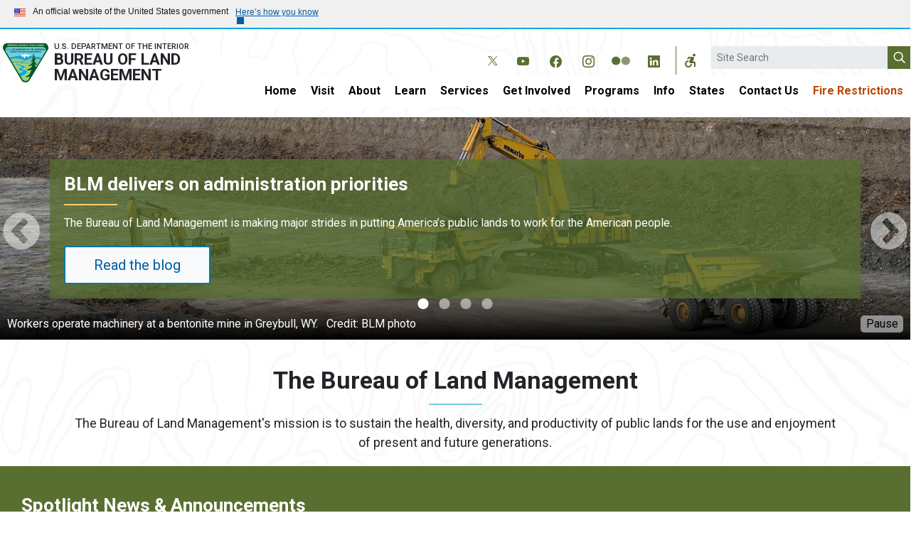

--- FILE ---
content_type: text/html; charset=UTF-8
request_url: https://www.blm.gov/?page=3
body_size: 19630
content:
<!DOCTYPE html>
<html lang="en" dir="ltr" prefix="content: http://purl.org/rss/1.0/modules/content/  dc: http://purl.org/dc/terms/  foaf: http://xmlns.com/foaf/0.1/  og: http://ogp.me/ns#  rdfs: http://www.w3.org/2000/01/rdf-schema#  schema: http://schema.org/  sioc: http://rdfs.org/sioc/ns#  sioct: http://rdfs.org/sioc/types#  skos: http://www.w3.org/2004/02/skos/core#  xsd: http://www.w3.org/2001/XMLSchema# ">
  <head>
    <meta charset="utf-8" />
<script async src="https://www.googletagmanager.com/gtag/js?id=UA-23560114-3"></script>
<script>window.dataLayer = window.dataLayer || [];function gtag(){dataLayer.push(arguments)};gtag("js", new Date());gtag("set", "developer_id.dMDhkMT", true);gtag("config", "UA-23560114-3", {"groups":"default","anonymize_ip":true,"page_placeholder":"PLACEHOLDER_page_path","link_attribution":true});</script>
<meta name="description" content="The Bureau of Land Management&#039;s mission is to sustain the health, diversity, and productivity of public lands for the use and enjoyment of present and future generations." />
<link rel="canonical" href="https://www.blm.gov/d8-home" />
<meta property="og:site_name" content="Bureau of Land Management" />
<meta property="og:type" content="website" />
<meta property="og:url" content="https://www.blm.gov/d8-home" />
<meta property="og:title" content="Home | Bureau of Land Management" />
<meta property="og:description" content="The Bureau of Land Management&#039;s mission is to sustain the health, diversity, and productivity of public lands for the use and enjoyment of present and future generations." />
<meta property="og:image" content="https://www.blm.gov/sites/default/files/styles/og_image/public/images/2024-02/blm-gov-opengraph-thumbnail.png?h=ec041e41&amp;itok=0Kq11qmS" />
<meta property="og:image:alt" content="Bureau of Land Management emblem" />
<meta name="Generator" content="Drupal 10 (https://www.drupal.org)" />
<meta name="MobileOptimized" content="width" />
<meta name="HandheldFriendly" content="true" />
<meta name="viewport" content="width=device-width, initial-scale=1.0" />
<link rel="icon" href="/themes/custom/blm_d9_22/favicon.ico" type="image/vnd.microsoft.icon" />

    <title>Home | Bureau of Land Management</title>
    <link rel="stylesheet" media="all" href="/sites/default/files/css/css_FH6j4ruW8fq1WuDUKMP5ZsrSb7uOLsOVtyOT1hK27yM.css?delta=0&amp;language=en&amp;theme=blm_d9_22&amp;include=[base64]" />
<link rel="stylesheet" media="all" href="/sites/default/files/css/css_mux6n1Yc0JIvsLswxD1dE4xS3YbwieY6sQhdq3PDFbg.css?delta=1&amp;language=en&amp;theme=blm_d9_22&amp;include=[base64]" />

    

        <link rel="apple-touch-icon" href="https://www.blm.gov/themes/custom/blm_d9_22/images/touch-icons/icon-76x76.png" />
    <link rel="apple-touch-icon" sizes="57x57" href="https://www.blm.gov/themes/custom/blm_d9_22/images/touch-icons/icon-57x57.png" />
    <link rel="apple-touch-icon" sizes="76x76" href="https://www.blm.gov/themes/custom/blm_d9_22/images/touch-icons/icon-76x76.png" />
    <link rel="apple-touch-icon" sizes="120x120" href="https://www.blm.gov/themes/custom/blm_d9_22/images/touch-icons/icon-120x120.png" />
    <link rel="apple-touch-icon" sizes="128x128" href="https://www.blm.gov/themes/custom/blm_d9_22/images/touch-icons/icon-128x128.png" />
    <link rel="apple-touch-icon" sizes="152x152" href="https://www.blm.gov/themes/custom/blm_d9_22/images/touch-icons/icon-152x152.png" />
    <link rel="apple-touch-icon" sizes="167x167" href="https://www.blm.gov/themes/custom/blm_d9_22/images/touch-icons/icon-167x167.png" />
    <link rel="apple-touch-icon" sizes="180x180" href="https://www.blm.gov/themes/custom/blm_d9_22/images/touch-icons/icon-180x180.png" />
    <link rel="apple-touch-icon" sizes="192x192" href="https://www.blm.gov/themes/custom/blm_d9_22/images/touch-icons/icon-192x192.png" />

        <link rel="icon" sizes="192x192" href="https://www.blm.gov/themes/custom/blm_d9_22/images/touch-icons/icon-192x192.png" />
    <link rel="icon" sizes="128x128" href="https://www.blm.gov/themes/custom/blm_d9_22/images/touch-icons/icon-128x128.png" />
    <script async type="text/javascript" id="_fed_an_ua_tag" src="https://dap.digitalgov.gov/Universal-Federated-Analytics-Min.js?agency=DOI&subagency=BLM"></script>
  </head>
          
      <body class="layout-content-transparent role--anonymous with-subnav no-sidebar">
    <div id="mobile-content-wrapper">
      

      <div id="skip" role="navigation">
        <a href="#superfish-main" class="visually-hidden focusable skip-link" id="access-menu">
          Skip to main navigation
        </a>
        <a href="#main-content" class="visually-hidden focusable skip-link">
          Skip to main content
        </a>
      </div>

        <div class="dialog-off-canvas-main-canvas" data-off-canvas-main-canvas>
    
  
<div class="layout-container">

  

  <div class="region region-banner">
    

  
<div id="block-govbanner" class="gov-banner block block-govbanner">
  
    
    
  




  

            <div class="field contact-block -body"><section class="usa-banner" aria-label="Official government website">
  <div class="usa-accordion">
    <header class="usa-banner__header">
      <div class="usa-banner__inner">
        <div class="grid-col-auto">
          <img class="usa-banner__header-flag" src="/themes/custom/blm_d9_22/images/uswds/us_flag_small.png" alt="U.S. flag">
        </div>
        <div class="grid-col-fill tablet:grid-col-auto">
          <p class="usa-banner__header-text">An official website of the United States government</p>
          <p class="usa-banner__header-action" aria-hidden="true">Here’s how you know</p>
        </div>
        <button class="usa-accordion__button usa-banner__button"
          aria-expanded="false" aria-controls="gov-banner">
          <span class="usa-banner__button-text">Here’s how you know</span>
        </button>
      </div>
    </header>
    <div class="usa-banner__content usa-accordion__content" id="gov-banner">
      <div class="grid-row grid-gap-lg">
        <div class="usa-banner__guidance tablet:grid-col-6">
          <img class="usa-banner__icon usa-media-block__img" src="/themes/custom/blm_d9_22/images/uswds/icon-dot-gov.svg" role="presentation" alt="Dot gov">
          <div class="usa-media-block__body">
            <p>
              <strong>
                Official websites use .gov
</strong>
              <br/>
              A <strong>.gov</strong> website belongs to an official government organization in the United States.

            </p>
          </div>
        </div>
        <div class="usa-banner__guidance tablet:grid-col-6">
          <img class="usa-banner__icon usa-media-block__img" src="/themes/custom/blm_d9_22/images/uswds/icon-https.svg" role="presentation" alt="Https">
          <div class="usa-media-block__body">
            <p>
              <strong>
                Secure .gov websites use HTTPS
</strong>
              <br/>
              A <strong>lock</strong> (
<span class="icon-lock"><svg xmlns="http://www.w3.org/2000/svg" width="52" height="64" viewBox="0 0 52 64" class="usa-banner__lock-image" role="img" aria-labelledby="banner-lock-title banner-lock-description"><title id="banner-lock-title">Lock</title><desc id="banner-lock-description">A locked padlock</desc><path fill="#000000" fill-rule="evenodd" d="M26 0c10.493 0 19 8.507 19 19v9h3a4 4 0 0 1 4 4v28a4 4 0 0 1-4 4H4a4 4 0 0 1-4-4V32a4 4 0 0 1 4-4h3v-9C7 8.507 15.507 0 26 0zm0 8c-5.979 0-10.843 4.77-10.996 10.712L15 19v9h22v-9c0-6.075-4.925-11-11-11z"/></svg></span>
) or <strong>https://</strong> means you’ve safely connected to the .gov website. Share sensitive information only on official, secure websites.

            </p>
          </div>
        </div>
      </div>
    </div>
  </div>
</section></div>
      
</div>


  
<div id="block-blm-d9-22-sitealertglobal" class="container-fluid px-0 block block-blm-d9-22-sitealertglobal">
  
    
      
  </div>

  </div>


        <header id="framework-header" role="banner">

                    <div id="masthead" class="mx-xl-auto">
          <div class="container-fluid px-4 px-xl-0">
            <div class="row align-items-stretch">

                                            <div class="col-9 col-md-6 col-lg-3 py-2">
                  

  <div class="region region-header">
    

  
<div id="block-blm-d9-22-branding" class="block block-blm-d9-22-branding">
  
    
    <div class="row align-items-start">
    <a href="/" rel="home">Bureau of Land Management Home Page</a>
          <div class="col pr-0 logo">
        <img src="/themes/custom/blm_d9_22/logo.svg" alt="Home" />
      </div>
              <div class="col title-and-slogan">
                  <div class="slogan">U.S. Department of the Interior</div>
                          <div class="title">Bureau of Land Management</div>
              </div>
      </div>
</div>

  </div>

                </div>
              
                                            <div class="col-3 col-md-6 d-lg-none">
                  
  
  <div class="region region-header_center d-flex justify-content-end align-items-center">
    

  
<div id="block-mobilesearchbutton-2" class="block block-mobilesearchbutton-2">
  
    
      




  

            <div class="field contact-block -body"><p><a href="#" id="mobile-search-button">Open Search</a></p>
</div>
      
  </div>


  
<div id="block-blm-d9-22-accessibilitytoggle-mobile" class="block block-blm-d9-22-accessibilitytoggle-mobile">
  
    
      <ul class="nav a11y-accessibility">
  <li class="nav-item a11y-dropdown">
    <button class="nav-link a11y-dropdown-toggle" data-toggle="a11y-dropdown" title="Accessibility Tools"><span>Accessibility Tools</span></button>
    <div class="a11y-dropdown-menu">
      <button class="a11y-dropdown-item a11y-font-size-toggle" title="Toggle Font Size">Toggle Font Size</button>
      <button class="a11y-dropdown-item a11y-opendyslexic-toggle" title="Toggle OpenDyslexic">Toggle OpenDyslexic</button>
      <button class="a11y-dropdown-item a11y-dyslexia-color-scheme-toggle" title="Toggle Dyslexia-friendly black-on-creme color scheme">Toggle Dyslexia-friendly black-on-creme color scheme</button>
      <a class="a11y-dropdown-item a11y-contact-us-link" href="/office/national-office" title="Contact Us">Contact Us</a>
    </div>
  </li>
</ul>

  </div>


  
<div id="block-mobilemenubutton-2" class="block block-mobilemenubutton-2">
  
    
      




  

            <div class="field contact-block -body"><p><a href="#" id="mobile-menu-button"><span class="icon">&nbsp;</span><span class="visually-hidden">Mobile Menu</span></a></p>
</div>
      
  </div>

  </div>

                </div>
              
              <div class="d-none d-lg-block col-lg-9">
                <div class="row h-100">
                  <div class="col-12">
                    <div class="row">
                      <div class="col-12 d-flex align-items-center justify-content-end">
                                                                                 
                          

  <div class="region region-header_center_social">
    

  
<div id="block-headersocial-2" class="block block-headersocial-2">
  
    
      




  

            <div class="field contact-block -body"><div class="follow-links">
    <a aria-label="BLM's X account." class="bi bi-x-logo pr-menu-switch-3" href="https://x.com/blmnational">
        <span class="hidden">Twitter</span></a>
    <a aria-label="BLM's YouTube account." class="bi bi-youtube pr-menu-switch-3" href="https://www.youtube.com/BLMNational">
        <span class="hidden">YouTube</span></a>
    <a aria-label="BLM's Facebook account." class="bi bi-facebook pr-menu-switch-3"
        href="https://www.facebook.com/BLMNational">
        <span class="hidden">Facebook</span></a>
    <a aria-label="BLM's Instragram account." class="bi bi-instagram pr-menu-switch-3" href="https://instagram.com/mypubliclands">
        <span class="hidden">Instagram</span></a>
    <a aria-label="BLM's Flickr account." class="bi bi-flickr pr-menu-switch-3"
        href="https://www.flickr.com/photos/mypubliclands/">
        <span class="hidden">Flickr</span></a>
    <a aria-label="BLM's LinkedIn account." class="bi bi-linkedin"
        href="https://www.linkedin.com/company/bureau-of-land-management">
        <span class="hidden">LinkedIn</span></a>
</div></div>
      
  </div>


  
<div id="block-blm-d9-22-accessibilitytoggle" class="block block-blm-d9-22-accessibilitytoggle">
  
    
      <ul class="nav a11y-accessibility">
  <li class="nav-item a11y-dropdown">
    <button class="nav-link a11y-dropdown-toggle" data-toggle="a11y-dropdown" title="Accessibility Tools"><span>Accessibility Tools</span></button>
    <div class="a11y-dropdown-menu">
      <button class="a11y-dropdown-item a11y-font-size-toggle" title="Toggle Font Size">Toggle Font Size</button>
      <button class="a11y-dropdown-item a11y-opendyslexic-toggle" title="Toggle OpenDyslexic">Toggle OpenDyslexic</button>
      <button class="a11y-dropdown-item a11y-dyslexia-color-scheme-toggle" title="Toggle Dyslexia-friendly black-on-creme color scheme">Toggle Dyslexia-friendly black-on-creme color scheme</button>
      <a class="a11y-dropdown-item a11y-contact-us-link" href="/office/national-office" title="Contact Us">Contact Us</a>
    </div>
  </li>
</ul>

  </div>

  </div>

                        
                                        
                                                                   
                          

  <div class="region region-header_right">
    

  
<div id="block-blm-d9-22-usagovsearchdesktop" class="usagovsearch desktop block block-blm-d9-22-usagovsearchdesktop">
  
    
      




  

            <div class="field contact-block -body"><form action="https://search.usa.gov/search" class="webform-submission-form" method="get">
<div class="js-form-item form-item js-form-type-textfield form-item-query js-form-item-query"><label class="visually-hidden js-form-required form-required" for="edit-query">Search</label> <input aria-required="true" class="form-text required" id="query-desktop" maxlength="255" name="query" placeholder="Site Search" required="required" size="60" type="text" value="" /></div>
<input name="affiliate" type="hidden" value="blm.govdrupal" />
<div class="form-actions js-form-wrapper form-wrapper" id="edit-actions-desktop"><input class="webform-button--submit button button--primary js-form-submit form-submit" data-drupal-selector="edit-submit" id="edit-submit-desktop" name="op" type="submit" value="Submit" /></div>
</form></div>
      
  </div>

  </div>

                        
                                        
                    </div>
                  </div>
                
                  <div class="col-12 align-self-end">
                                                              <div id="full-menu" class="d-flex justify-content-end">
                        

  <div class="region region-primary_menu">
    

  
<div id="block-mainnavigation" class="block-primary-menu-region-main-menu block block-mainnavigation">
  
    
      <nav  class="tbm tbm-main tbm-no-arrows" id="90b93518-0470-4faa-ae88-a71db44b0555" data-breakpoint="991" aria-label="main navigation">
      <button class="tbm-button" type="button" aria-label="Toggle Menu Button">
      <span class="tbm-button-container">
        <span></span>
        <span></span>
        <span></span>
        <span></span>
      </span>
    </button>
    <div class="tbm-collapse  always-show">
    <ul  class="tbm-nav level-0 items-11" >
        <li  class="tbm-item level-1 active active-trail" aria-level="1" >
      <div class="tbm-link-container">
            <a href="/"  class="tbm-link level-1 active-trail">
                Home
          </a>
            </div>
    
</li>

        <li  class="tbm-item level-1 tbm-justify tbm-item--has-dropdown" aria-level="1" >
      <div class="tbm-link-container">
            <a href="/visit"  class="tbm-link level-1 tbm-toggle" aria-expanded="false">
                Visit
          </a>
                <button class="tbm-submenu-toggle"><span class="visually-hidden">Toggle submenu</span></button>
          </div>
    <div  class="dropdown-menu tbm-submenu tbm-item-child">
      <div  class="tbm-row">
      <div  class="tbm-column span4">
  <div class="tbm-column-inner">
               <ul  class="tbm-subnav level-1 items-5">
        <li  class="tbm-item level-2" aria-level="2" >
      <div class="tbm-link-container">
            <a href="https://www.blm.gov/visit"  class="tbm-link level-2" title="Find places to visit on BLM-managed public lands">
                Find places to visit
          </a>
            </div>
    
</li>

        <li  class="tbm-item level-2" aria-level="2" >
      <div class="tbm-link-container">
            <a href="https://www.blm.gov/programs/recreation/passes"  class="tbm-link level-2">
                Passes
          </a>
            </div>
    
</li>

        <li  class="tbm-item level-2" aria-level="2" >
      <div class="tbm-link-container">
            <a href="/maps"  class="tbm-link level-2">
                Maps
          </a>
            </div>
    
</li>

        <li  class="tbm-item level-2" aria-level="2" >
      <div class="tbm-link-container">
            <a href="https://www.blm.gov/programs/recreation/know-before-you-go"  class="tbm-link level-2">
                Know before you go
          </a>
            </div>
    
</li>

        <li  class="tbm-item level-2" aria-level="2" >
      <div class="tbm-link-container">
            <a href="/learn/interpretive-centers"  class="tbm-link level-2">
                Visitor Centers
          </a>
            </div>
    
</li>

  </ul>

      </div>
</div>

      <div  class="tbm-column span4">
  <div class="tbm-column-inner">
               <ul  class="tbm-subnav level-1 items-5">
        <li  class="tbm-item level-2" aria-level="2" >
      <div class="tbm-link-container">
            <a href="/programs/recreation/camping"  class="tbm-link level-2" title="Camping on BLM-managed public lands">
                Camping
          </a>
            </div>
    
</li>

        <li  class="tbm-item level-2" aria-level="2" >
      <div class="tbm-link-container">
            <a href="/programs/recreation/climbing"  class="tbm-link level-2">
                Climbing
          </a>
            </div>
    
</li>

        <li  class="tbm-item level-2" aria-level="2" >
      <div class="tbm-link-container">
            <a href="/programs/recreation/e-bikes"  class="tbm-link level-2">
                E-Bikes
          </a>
            </div>
    
</li>

        <li  class="tbm-item level-2" aria-level="2" >
      <div class="tbm-link-container">
            <a href="/programs/recreation/hiking"  class="tbm-link level-2">
                Hiking
          </a>
            </div>
    
</li>

        <li  class="tbm-item level-2" aria-level="2" >
      <div class="tbm-link-container">
            <a href="/programs/recreation/recreation-activities/recreational-shooting"  class="tbm-link level-2">
                Hunting, Fishing &amp; Shooting
          </a>
            </div>
    
</li>

  </ul>

      </div>
</div>

      <div  class="tbm-column span4">
  <div class="tbm-column-inner">
               <ul  class="tbm-subnav level-1 items-3">
        <li  class="tbm-item level-2" aria-level="2" >
      <div class="tbm-link-container">
            <a href="/programs/recreation/mountainbike"  class="tbm-link level-2">
                Mountain Biking
          </a>
            </div>
    
</li>

        <li  class="tbm-item level-2" aria-level="2" >
      <div class="tbm-link-container">
            <a href="/programs/recreation/OHV"  class="tbm-link level-2">
                Off-Highway Vehicles
          </a>
            </div>
    
</li>

        <li  class="tbm-item level-2" aria-level="2" >
      <div class="tbm-link-container">
            <a href="/programs/recreation/rockhounding"  class="tbm-link level-2" title="Public collection of rocks, mineral specimens, and semiprecious gemstones on public Lands for noncommercial purposes">
                Rockhounding
          </a>
            </div>
    
</li>

  </ul>

      </div>
</div>

  </div>

  </div>

</li>

        <li  class="tbm-item level-1 tbm-justify tbm-item--has-dropdown" aria-level="1" >
      <div class="tbm-link-container">
            <a href="/about"  class="tbm-link level-1 tbm-toggle" aria-expanded="false">
                About
          </a>
                <button class="tbm-submenu-toggle"><span class="visually-hidden">Toggle submenu</span></button>
          </div>
    <div  class="dropdown-menu tbm-submenu tbm-item-child">
      <div  class="tbm-row">
      <div  class="tbm-column span6">
  <div class="tbm-column-inner">
               <ul  class="tbm-subnav level-1 items-5">
        <li  class="tbm-item level-2" aria-level="2" >
      <div class="tbm-link-container">
            <a href="/about/our-mission"  class="tbm-link level-2">
                Our Mission
          </a>
            </div>
    
</li>

        <li  class="tbm-item level-2" aria-level="2" >
      <div class="tbm-link-container">
            <a href="/leadership"  class="tbm-link level-2">
                Leadership
          </a>
            </div>
    
</li>

        <li  class="tbm-item level-2" aria-level="2" >
      <div class="tbm-link-container">
            <a href="/about/organization-chart"  class="tbm-link level-2">
                Organization Chart
          </a>
            </div>
    
</li>

        <li  class="tbm-item level-2" aria-level="2" >
      <div class="tbm-link-container">
            <a href="/about/what-we-manage"  class="tbm-link level-2">
                What We Manage
          </a>
            </div>
    
</li>

        <li  class="tbm-item level-2" aria-level="2" >
      <div class="tbm-link-container">
            <a href="/about/how-we-manage"  class="tbm-link level-2">
                How We Manage
          </a>
            </div>
    
</li>

  </ul>

      </div>
</div>

      <div  class="tbm-column span6">
  <div class="tbm-column-inner">
               <ul  class="tbm-subnav level-1 items-4">
        <li  class="tbm-item level-2" aria-level="2" >
      <div class="tbm-link-container">
            <a href="/about/history"  class="tbm-link level-2">
                History of the BLM
          </a>
            </div>
    
</li>

        <li  class="tbm-item level-2" aria-level="2" >
      <div class="tbm-link-container">
            <a href="/about/laws-and-regulations"  class="tbm-link level-2">
                Laws and Regulations
          </a>
            </div>
    
</li>

        <li  class="tbm-item level-2" aria-level="2" >
      <div class="tbm-link-container">
            <a href="/about/foia"  class="tbm-link level-2">
                FOIA
          </a>
            </div>
    
</li>

        <li  class="tbm-item level-2" aria-level="2" >
      <div class="tbm-link-container">
            <a href="/about/data/National-Datasets"  class="tbm-link level-2">
                Data
          </a>
            </div>
    
</li>

  </ul>

      </div>
</div>

  </div>

  </div>

</li>

        <li  class="tbm-item level-1 tbm-justify tbm-item--has-dropdown" aria-level="1" >
      <div class="tbm-link-container">
            <a href="/learn"  class="tbm-link level-1 tbm-toggle" aria-expanded="false">
                Learn
          </a>
                <button class="tbm-submenu-toggle"><span class="visually-hidden">Toggle submenu</span></button>
          </div>
    <div  class="dropdown-menu tbm-submenu tbm-item-child">
      <div  class="tbm-row">
      <div  class="tbm-column span6">
  <div class="tbm-column-inner">
               <ul  class="tbm-subnav level-1 items-6">
        <li  class="tbm-item level-2" aria-level="2" >
      <div class="tbm-link-container">
            <a href="/kids"  class="tbm-link level-2">
                Kids
          </a>
            </div>
    
</li>

        <li  class="tbm-item level-2" aria-level="2" >
      <div class="tbm-link-container">
            <a href="/educators"  class="tbm-link level-2">
                Teachers
          </a>
            </div>
    
</li>

        <li  class="tbm-item level-2" aria-level="2" >
      <div class="tbm-link-container">
            <a href="/Learn/Can-I-Keep-This"  class="tbm-link level-2">
                Can I Keep This?
          </a>
            </div>
    
</li>

        <li  class="tbm-item level-2" aria-level="2" >
      <div class="tbm-link-container">
            <a href="/learn/interpretive-centers"  class="tbm-link level-2">
                Visitor Centers
          </a>
            </div>
    
</li>

        <li  class="tbm-item level-2" aria-level="2" >
      <div class="tbm-link-container">
            <a href="/learn/science-in-the-blm"  class="tbm-link level-2">
                Science in BLM
          </a>
            </div>
    
</li>

  </ul>

      </div>
</div>

      <div  class="tbm-column span6">
  <div class="tbm-column-inner">
               <ul  class="tbm-subnav level-1 items-1">
        <li  class="tbm-item level-2" aria-level="2" >
      <div class="tbm-link-container">
            <a href="/learn/blm-library"  class="tbm-link level-2">
                BLM Library
          </a>
            </div>
    
</li>

  </ul>

      </div>
</div>

  </div>

  </div>

</li>

        <li  class="tbm-item level-1 tbm-justify tbm-item--has-dropdown" aria-level="1" >
      <div class="tbm-link-container">
            <a href="/services"  class="tbm-link level-1 tbm-toggle" aria-expanded="false">
                Services
          </a>
                <button class="tbm-submenu-toggle"><span class="visually-hidden">Toggle submenu</span></button>
          </div>
    <div  class="dropdown-menu tbm-submenu tbm-item-child">
      <div  class="tbm-row">
      <div  class="tbm-column span6">
  <div class="tbm-column-inner">
               <ul  class="tbm-subnav level-1 items-4">
        <li  class="tbm-item level-2" aria-level="2" >
      <div class="tbm-link-container">
            <a href="/services/gov-to-gov-tribal-consultation"  class="tbm-link level-2">
                Government-to-Government Tribal Consultation
          </a>
            </div>
    
</li>

        <li  class="tbm-item level-2" aria-level="2" >
      <div class="tbm-link-container">
            <a href="/services/cadr"  class="tbm-link level-2">
                Collaborative Action and Dispute Resolution
          </a>
            </div>
    
</li>

        <li  class="tbm-item level-2" aria-level="2" >
      <div class="tbm-link-container">
            <a href="/services/acquisition/contracting"  class="tbm-link level-2">
                Contracting
          </a>
            </div>
    
</li>

        <li  class="tbm-item level-2" aria-level="2" >
      <div class="tbm-link-container">
            <a href="/services/financial-assistance-and-grants"  class="tbm-link level-2">
                Financial Assistance and Grants
          </a>
            </div>
    
</li>

  </ul>

      </div>
</div>

      <div  class="tbm-column span6">
  <div class="tbm-column-inner">
               <ul  class="tbm-subnav level-1 items-4">
        <li  class="tbm-item level-2" aria-level="2" >
      <div class="tbm-link-container">
            <a href="/services/electronic-forms"  class="tbm-link level-2">
                Forms
          </a>
            </div>
    
</li>

        <li  class="tbm-item level-2" aria-level="2" >
      <div class="tbm-link-container">
            <a href="/services/geospatial"  class="tbm-link level-2">
                Geospatial
          </a>
            </div>
    
</li>

        <li  class="tbm-item level-2" aria-level="2" >
      <div class="tbm-link-container">
            <a href="/services/land-records"  class="tbm-link level-2">
                Land Records
          </a>
            </div>
    
</li>

        <li  class="tbm-item level-2" aria-level="2" >
      <div class="tbm-link-container">
            <a href="https://www.doi.gov/pmb/eeo"  class="tbm-link level-2">
                Office of Civil Rights
          </a>
            </div>
    
</li>

  </ul>

      </div>
</div>

  </div>

  </div>

</li>

        <li  class="tbm-item level-1 tbm-justify tbm-item--has-dropdown" aria-level="1" >
      <div class="tbm-link-container">
            <a href="/get-involved"  class="tbm-link level-1 tbm-toggle" aria-expanded="false">
                Get Involved
          </a>
                <button class="tbm-submenu-toggle"><span class="visually-hidden">Toggle submenu</span></button>
          </div>
    <div  class="dropdown-menu tbm-submenu tbm-item-child">
      <div  class="tbm-row">
      <div  class="tbm-column span6">
  <div class="tbm-column-inner">
               <ul  class="tbm-subnav level-1 items-4">
        <li  class="tbm-item level-2" aria-level="2" >
      <div class="tbm-link-container">
            <a href="/get-involved/resource-advisory-council"  class="tbm-link level-2">
                Resource Advisory Councils
          </a>
            </div>
    
</li>

        <li  class="tbm-item level-2" aria-level="2" >
      <div class="tbm-link-container">
            <a href="/get-involved/partnerships"  class="tbm-link level-2">
                Partnerships
          </a>
            </div>
    
</li>

        <li  class="tbm-item level-2" aria-level="2" >
      <div class="tbm-link-container">
            <a href="/get-involved/volunteers"  class="tbm-link level-2">
                Volunteers
          </a>
            </div>
    
</li>

        <li  class="tbm-item level-2" aria-level="2" >
      <div class="tbm-link-container">
            <a href="/get-involved/artist-in-residence/air-sites"  class="tbm-link level-2">
                Artist-in-Residence
          </a>
            </div>
    
</li>

  </ul>

      </div>
</div>

      <div  class="tbm-column span6">
  <div class="tbm-column-inner">
               <ul  class="tbm-subnav level-1 items-3">
        <li  class="tbm-item level-2" aria-level="2" >
      <div class="tbm-link-container">
            <a href="/get-involved/internships"  class="tbm-link level-2">
                Internships
          </a>
            </div>
    
</li>

        <li  class="tbm-item level-2" aria-level="2" >
      <div class="tbm-link-container">
            <a href="/careers"  class="tbm-link level-2">
                Careers
          </a>
            </div>
    
</li>

        <li  class="tbm-item level-2 tbm-item--has-flyout" aria-level="2" >
      <div class="tbm-link-container">
            <a href="/get-involved/donations"  class="tbm-link level-2 tbm-toggle" aria-expanded="false">
                Donations
          </a>
                <button class="tbm-submenu-toggle"><span class="visually-hidden">Toggle submenu</span></button>
          </div>
    <div  class="tbm-submenu tbm-item-child">
      <div  class="tbm-row">
      <div  class="tbm-column span12">
  <div class="tbm-column-inner">
               <ul  class="tbm-subnav level-2 items-1">
        <li  class="tbm-item level-3" aria-level="3" >
      <div class="tbm-link-container">
            <a href="/get-involved/donations/recreationgov"  class="tbm-link level-3">
                Donations via Recreation.gov
          </a>
            </div>
    
</li>

  </ul>

      </div>
</div>

  </div>

  </div>

</li>

  </ul>

      </div>
</div>

  </div>

  </div>

</li>

        <li  class="tbm-item level-1 tbm-justify tbm-item--has-dropdown" aria-level="1" >
      <div class="tbm-link-container">
            <a href="/programs"  class="tbm-link level-1 tbm-toggle" aria-expanded="false">
                Programs
          </a>
                <button class="tbm-submenu-toggle"><span class="visually-hidden">Toggle submenu</span></button>
          </div>
    <div  class="dropdown-menu tbm-submenu tbm-item-child">
      <div  class="tbm-row">
      <div  class="tbm-column span4">
  <div class="tbm-column-inner">
               <ul  class="tbm-subnav level-1 items-8">
        <li  class="tbm-item level-2" aria-level="2" >
      <div class="tbm-link-container">
            <a href="/programs/energy-and-minerals"  class="tbm-link level-2">
                Energy and Minerals
          </a>
            </div>
    
</li>

        <li  class="tbm-item level-2" aria-level="2" >
      <div class="tbm-link-container">
            <a href="/programs/planning-and-nepa"  class="tbm-link level-2">
                Planning and NEPA
          </a>
            </div>
    
</li>

        <li  class="tbm-item level-2" aria-level="2" >
      <div class="tbm-link-container">
            <a href="/programs/national-conservation-lands"  class="tbm-link level-2">
                National Conservation Lands
          </a>
            </div>
    
</li>

        <li  class="tbm-item level-2" aria-level="2" >
      <div class="tbm-link-container">
            <a href="/programs/recreation"  class="tbm-link level-2">
                Recreation and Visitor Services
          </a>
            </div>
    
</li>

        <li  class="tbm-item level-2" aria-level="2" >
      <div class="tbm-link-container">
            <a href="/whb"  class="tbm-link level-2">
                Wild Horse and Burro
          </a>
            </div>
    
</li>

        <li  class="tbm-item level-2" aria-level="2" >
      <div class="tbm-link-container">
            <a href="/lands-realty-cadastral-survey"  class="tbm-link level-2">
                Lands, Realty &amp; Cadastral Survey
          </a>
            </div>
    
</li>

        <li  class="tbm-item level-2" aria-level="2" >
      <div class="tbm-link-container">
            <a href="/programs/law-enforcement"  class="tbm-link level-2">
                Law Enforcement
          </a>
            </div>
    
</li>

        <li  class="tbm-item level-2" aria-level="2" >
      <div class="tbm-link-container">
            <a href="/programs/fire"  class="tbm-link level-2" title="Fire">
                Fire
          </a>
            </div>
    
</li>

  </ul>

      </div>
</div>

      <div  class="tbm-column span4">
  <div class="tbm-column-inner">
               <ul  class="tbm-subnav level-1 items-8">
        <li  class="tbm-item level-2" aria-level="2" >
      <div class="tbm-link-container">
            <a href="/programs/cultural-resources"  class="tbm-link level-2">
                Cultural Resources
          </a>
            </div>
    
</li>

        <li  class="tbm-item level-2" aria-level="2" >
      <div class="tbm-link-container">
            <a href="/programs/paleontology"  class="tbm-link level-2">
                Paleontology
          </a>
            </div>
    
</li>

        <li  class="tbm-item level-2" aria-level="2" >
      <div class="tbm-link-container">
            <a href="/programs/natural-resources/native-plant-communities"  class="tbm-link level-2">
                Plants and Seeds
          </a>
            </div>
    
</li>

        <li  class="tbm-item level-2" aria-level="2" >
      <div class="tbm-link-container">
            <a href="/programs/air-resources"  class="tbm-link level-2">
                Air Resources
          </a>
            </div>
    
</li>

        <li  class="tbm-item level-2" aria-level="2" >
      <div class="tbm-link-container">
            <a href="/programs/natural-resources/forests-and-woodlands"  class="tbm-link level-2">
                Forests &amp; Woodlands
          </a>
            </div>
    
</li>

        <li  class="tbm-item level-2" aria-level="2" >
      <div class="tbm-link-container">
            <a href="/programs/natural-resources/rangelands-and-grazing"  class="tbm-link level-2">
                Rangelands and Grazing
          </a>
            </div>
    
</li>

        <li  class="tbm-item level-2" aria-level="2" >
      <div class="tbm-link-container">
            <a href="/programs/weeds-and-invasives"  class="tbm-link level-2">
                Weeds and Invasives
          </a>
            </div>
    
</li>

        <li  class="tbm-item level-2" aria-level="2" >
      <div class="tbm-link-container">
            <a href="/programs/fish-and-wildlife"  class="tbm-link level-2">
                Wildlife Conservation
          </a>
            </div>
    
</li>

  </ul>

      </div>
</div>

      <div  class="tbm-column span4">
  <div class="tbm-column-inner">
               <ul  class="tbm-subnav level-1 items-6">
        <li  class="tbm-item level-2" aria-level="2" >
      <div class="tbm-link-container">
            <a href="/programs/aquatics"  class="tbm-link level-2">
                Aquatic Resources
          </a>
            </div>
    
</li>

        <li  class="tbm-item level-2" aria-level="2" >
      <div class="tbm-link-container">
            <a href="/programs/aml-environmental-cleanup/aml"  class="tbm-link level-2">
                Abandoned Mine Lands
          </a>
            </div>
    
</li>

        <li  class="tbm-item level-2" aria-level="2" >
      <div class="tbm-link-container">
            <a href="/programs/aml-environmental-cleanup/hazardous-materials"  class="tbm-link level-2">
                Hazardous Material Management
          </a>
            </div>
    
</li>

        <li  class="tbm-item level-2" aria-level="2" >
      <div class="tbm-link-container">
            <a href="/programs/intermittent-energy"  class="tbm-link level-2">
                Intermittent Energy
          </a>
            </div>
    
</li>

        <li  class="tbm-item level-2" aria-level="2" >
      <div class="tbm-link-container">
            <a href="/programs/natural-resources/subsistence"  class="tbm-link level-2" title="BLM Alaska&#039;s Subsistence Program">
                Subsistence
          </a>
            </div>
    
</li>

        <li  class="tbm-item level-2" aria-level="2" >
      <div class="tbm-link-container">
            <a href="/programs/land-and-water-conservation-fund"  class="tbm-link level-2" title="Land and Water Conservation Fund">
                Land and Water Conservation Fund
          </a>
            </div>
    
</li>

  </ul>

      </div>
</div>

  </div>

  </div>

</li>

        <li  class="tbm-item level-1 tbm-justify tbm-item--has-dropdown" aria-level="1" >
      <div class="tbm-link-container">
            <a href="/media"  class="tbm-link level-1 tbm-toggle" aria-expanded="false">
                Info
          </a>
                <button class="tbm-submenu-toggle"><span class="visually-hidden">Toggle submenu</span></button>
          </div>
    <div  class="dropdown-menu tbm-submenu tbm-item-child">
      <div  class="tbm-row">
      <div  class="tbm-column span6">
  <div class="tbm-column-inner">
               <ul  class="tbm-subnav level-1 items-7">
        <li  class="tbm-item level-2" aria-level="2" >
      <div class="tbm-link-container">
            <a href="/alerts"  class="tbm-link level-2">
                Alerts
          </a>
            </div>
    
</li>

        <li  class="tbm-item level-2" aria-level="2" >
      <div class="tbm-link-container">
            <a href="/media/congressional-testimony"  class="tbm-link level-2">
                Congressional Testimony
          </a>
            </div>
    
</li>

        <li  class="tbm-item level-2" aria-level="2" >
      <div class="tbm-link-container">
            <a href="/events"  class="tbm-link level-2">
                Events &amp; Meetings
          </a>
            </div>
    
</li>

        <li  class="tbm-item level-2" aria-level="2" >
      <div class="tbm-link-container">
            <a href="/media/federal-register"  class="tbm-link level-2">
                Federal Register
          </a>
            </div>
    
</li>

        <li  class="tbm-item level-2" aria-level="2" >
      <div class="tbm-link-container">
            <a href="/media/magazines-and-newsletters"  class="tbm-link level-2">
                Magazines and Newsletters
          </a>
            </div>
    
</li>

        <li  class="tbm-item level-2" aria-level="2" >
      <div class="tbm-link-container">
            <a href="/public-rooms"  class="tbm-link level-2">
                National Public Rooms
          </a>
            </div>
    
</li>

        <li  class="tbm-item level-2" aria-level="2" >
      <div class="tbm-link-container">
            <a href="/public-input-actions"  class="tbm-link level-2">
                Public Input &amp; Actions
          </a>
            </div>
    
</li>

  </ul>

      </div>
</div>

      <div  class="tbm-column span6">
  <div class="tbm-column-inner">
               <ul  class="tbm-subnav level-1 items-6">
        <li  class="tbm-item level-2 tbm-item--has-flyout" aria-level="2" >
      <div class="tbm-link-container">
            <a href="/blog"  class="tbm-link level-2 tbm-toggle" title="Feature stories about BLM managed-public lands, partnerships, accomplishments, science, and employees." aria-expanded="false">
                Our Stories
          </a>
                <button class="tbm-submenu-toggle"><span class="visually-hidden">Toggle submenu</span></button>
          </div>
    <div  class="tbm-submenu tbm-item-child">
      <div  class="tbm-row">
      <div  class="tbm-column span12">
  <div class="tbm-column-inner">
               <ul  class="tbm-subnav level-2 items-2">
        <li  class="tbm-item level-3" aria-level="3" >
      <div class="tbm-link-container">
            <a href="/blog/weekly-story-maps"  class="tbm-link level-3">
                Weekly Story Maps
          </a>
            </div>
    
</li>

        <li  class="tbm-item level-3 tbm-item--has-flyout" aria-level="3" >
      <div class="tbm-link-container">
            <a href="/media/podcasts"  class="tbm-link level-3 tbm-toggle" aria-expanded="false">
                Podcasts
          </a>
                <button class="tbm-submenu-toggle"><span class="visually-hidden">Toggle submenu</span></button>
          </div>
    <div  class="tbm-submenu tbm-item-child">
      <div  class="tbm-row">
      <div  class="tbm-column span12">
  <div class="tbm-column-inner">
               <ul  class="tbm-subnav level-3 items-2">
        <li  class="tbm-item level-4" aria-level="4" >
      <div class="tbm-link-container">
            <a href="/media/podcasts/on-the-ground"  class="tbm-link level-4">
                On the Ground
          </a>
            </div>
    
</li>

        <li  class="tbm-item level-4" aria-level="4" >
      <div class="tbm-link-container">
            <a href="/media/podcasts/your-american-lands"  class="tbm-link level-4">
                Your American Lands
          </a>
            </div>
    
</li>

  </ul>

      </div>
</div>

  </div>

  </div>

</li>

  </ul>

      </div>
</div>

  </div>

  </div>

</li>

        <li  class="tbm-item level-2" aria-level="2" >
      <div class="tbm-link-container">
            <a href="/policy"  class="tbm-link level-2">
                Policy
          </a>
            </div>
    
</li>

        <li  class="tbm-item level-2" aria-level="2" >
      <div class="tbm-link-container">
            <a href="/press-release"  class="tbm-link level-2">
                Press Releases
          </a>
            </div>
    
</li>

        <li  class="tbm-item level-2" aria-level="2" >
      <div class="tbm-link-container">
            <a href="/media/social-media"  class="tbm-link level-2">
                Social Media
          </a>
            </div>
    
</li>

        <li  class="tbm-item level-2" aria-level="2" >
      <div class="tbm-link-container">
            <a href="/info/RSS-feeds"  class="tbm-link level-2">
                RSS Feeds
          </a>
            </div>
    
</li>

        <li  class="tbm-item level-2" aria-level="2" >
      <div class="tbm-link-container">
            <a href="/info/notices"  class="tbm-link level-2">
                Website Disclaimer
          </a>
            </div>
    
</li>

  </ul>

      </div>
</div>

  </div>

  </div>

</li>

        <li  class="tbm-item level-1 tbm-justify tbm-item--has-dropdown" aria-level="1" >
      <div class="tbm-link-container">
            <a href="/locations"  class="tbm-link level-1 tbm-toggle" aria-expanded="false">
                States
          </a>
                <button class="tbm-submenu-toggle"><span class="visually-hidden">Toggle submenu</span></button>
          </div>
    <div  class="dropdown-menu tbm-submenu tbm-item-child">
      <div  class="tbm-row">
      <div  class="tbm-column span6">
  <div class="tbm-column-inner">
               <ul  class="tbm-subnav level-1 items-8">
        <li  class="tbm-item level-2" aria-level="2" >
      <div class="tbm-link-container">
            <a href="/alaska"  class="tbm-link level-2">
                Alaska
          </a>
            </div>
    
</li>

        <li  class="tbm-item level-2" aria-level="2" >
      <div class="tbm-link-container">
            <a href="/arizona"  class="tbm-link level-2">
                Arizona
          </a>
            </div>
    
</li>

        <li  class="tbm-item level-2" aria-level="2" >
      <div class="tbm-link-container">
            <a href="/california"  class="tbm-link level-2">
                California
          </a>
            </div>
    
</li>

        <li  class="tbm-item level-2" aria-level="2" >
      <div class="tbm-link-container">
            <a href="/colorado"  class="tbm-link level-2">
                Colorado
          </a>
            </div>
    
</li>

        <li  class="tbm-item level-2" aria-level="2" >
      <div class="tbm-link-container">
            <a href="/eastern-states"  class="tbm-link level-2">
                Eastern States
          </a>
            </div>
    
</li>

        <li  class="tbm-item level-2" aria-level="2" >
      <div class="tbm-link-container">
            <a href="/idaho"  class="tbm-link level-2">
                Idaho
          </a>
            </div>
    
</li>

        <li  class="tbm-item level-2" aria-level="2" >
      <div class="tbm-link-container">
            <a href="/montana-dakotas"  class="tbm-link level-2">
                Montana-Dakotas
          </a>
            </div>
    
</li>

        <li  class="tbm-item level-2" aria-level="2" >
      <div class="tbm-link-container">
            <a href="/nevada"  class="tbm-link level-2">
                Nevada
          </a>
            </div>
    
</li>

  </ul>

      </div>
</div>

      <div  class="tbm-column span6">
  <div class="tbm-column-inner">
               <ul  class="tbm-subnav level-1 items-8">
        <li  class="tbm-item level-2" aria-level="2" >
      <div class="tbm-link-container">
            <a href="/new-mexico"  class="tbm-link level-2">
                New Mexico
          </a>
            </div>
    
</li>

        <li  class="tbm-item level-2" aria-level="2" >
      <div class="tbm-link-container">
            <a href="/oregon-washington"  class="tbm-link level-2">
                Oregon-Washington
          </a>
            </div>
    
</li>

        <li  class="tbm-item level-2" aria-level="2" >
      <div class="tbm-link-container">
            <a href="/utah"  class="tbm-link level-2">
                Utah
          </a>
            </div>
    
</li>

        <li  class="tbm-item level-2" aria-level="2" >
      <div class="tbm-link-container">
            <a href="/wyoming"  class="tbm-link level-2">
                Wyoming
          </a>
            </div>
    
</li>

        <li  class="tbm-item level-2" aria-level="2" >
      <div class="tbm-link-container">
            <a href="/office/law-enforcement-headquarters"  class="tbm-link level-2">
                Law Enforcement Headquarters
          </a>
            </div>
    
</li>

        <li  class="tbm-item level-2" aria-level="2" >
      <div class="tbm-link-container">
            <a href="https://www.nifc.gov/"  class="tbm-link level-2">
                National Interagency Fire Center
          </a>
            </div>
    
</li>

        <li  class="tbm-item level-2" aria-level="2" >
      <div class="tbm-link-container">
            <a href="/office/national-operations-center"  class="tbm-link level-2">
                National Operations Center
          </a>
            </div>
    
</li>

        <li  class="tbm-item level-2" aria-level="2" >
      <div class="tbm-link-container">
            <a href="/office/national-training-center"  class="tbm-link level-2">
                National Training Center
          </a>
            </div>
    
</li>

  </ul>

      </div>
</div>

  </div>

  </div>

</li>

        <li  class="tbm-item level-1" aria-level="1" >
      <div class="tbm-link-container">
            <a href="/office/national-office"  class="tbm-link level-1">
                Contact Us
          </a>
            </div>
    
</li>

        <li  class="tbm-item level-1" aria-level="1" >
      <div class="tbm-link-container">
            <a href="/programs/fire/fire-restrictions"  class="tbm-link level-1 text-sunset">
                Fire Restrictions
          </a>
            </div>
    
</li>

  </ul>

      </div>
  </nav>

<script>
if (window.matchMedia("(max-width: 991px)").matches) {
  document.getElementById("90b93518-0470-4faa-ae88-a71db44b0555").classList.add('tbm--mobile');
}


</script>

  </div>

  </div>

                                                 
                      </div>
                                      </div>
                </div>
              </div>
              

            </div>
          </div>
        </div>
      
      

    </header>
    
        <div id="featured-top">
      <div class="container-fluid mw-100 m-0">
        <div class="row">
          <div class="col-12 p-0">
            

  <div class="region region-featured_top">
    

  
<div id="block-blm-d9-22-usagovsearchmobile" class="usagovsearch mobile block block-blm-d9-22-usagovsearchmobile">
  
    
      




  

            <div class="field contact-block -body"><form action="https://search.usa.gov/search" class="webform-submission-form" method="get">
<div class="js-form-item form-item js-form-type-textfield form-item-query js-form-item-query"><label class="visually-hidden js-form-required form-required" for="edit-query">Search</label> <input aria-required="true" class="form-text required" id="query-mobile" maxlength="255" name="query" placeholder="Site Search" required="required" size="60" type="text" value="" /></div>
<input name="affiliate" type="hidden" value="blm.govdrupal" />
<div class="form-actions js-form-wrapper form-wrapper" id="edit-actions-mobile"><input class="webform-button--submit button button--primary js-form-submit form-submit" data-drupal-selector="edit-submit" id="edit-submit-mobile" name="op" type="submit" value="Submit" /></div>
</form></div>
      
  </div>
<nav role="navigation" aria-labelledby="block-mainnavigation-2-menu" id="block-mainnavigation-2">
      
  <h2 id="block-mainnavigation-2-menu"><a href="/" class="menu-item--active-trail" data-drupal-link-system-path="&lt;front&gt;">Home</a></h2>
  

        
  




  
        <div class="menu-wrapper">

            <ul class="nav flex-row">

                                    <li class="nav-item">

                                        <a href="/" class="nav-link" data-drupal-link-system-path="&lt;front&gt;">Home</a>

                    
        </li>
                              <li class="menu-item--collapsed nav-item">

                                        <a href="/visit" class="nav-link" data-drupal-link-system-path="node/100003">Visit</a>

                    
        </li>
                              <li class="menu-item--collapsed nav-item">

                                        <a href="/about" class="nav-link" data-drupal-link-system-path="node/98">About</a>

                    
        </li>
                              <li class="menu-item--collapsed nav-item">

                                        <a href="/learn" class="nav-link" data-drupal-link-system-path="node/69">Learn</a>

                    
        </li>
                              <li class="menu-item--collapsed nav-item">

                                        <a href="/services" class="nav-link" data-drupal-link-system-path="node/3189">Services</a>

                    
        </li>
                              <li class="menu-item--collapsed nav-item">

                                        <a href="/get-involved" class="nav-link" data-drupal-link-system-path="node/3203">Get Involved</a>

                    
        </li>
                              <li class="menu-item--collapsed nav-item">

                                        <a href="/programs" class="nav-link" data-drupal-link-system-path="node/3212">Programs</a>

                    
        </li>
                              <li class="menu-item--collapsed nav-item">

                                        <a href="/media" class="nav-link" data-drupal-link-system-path="node/3410">Info</a>

                    
        </li>
                              <li class="menu-item--collapsed nav-item">

                                        <a href="/locations" class="nav-link" data-drupal-link-system-path="node/3503">States</a>

                    
        </li>
                              <li class="nav-item">

                                        <a href="/office/national-office" class="nav-link" data-drupal-link-system-path="node/51">Contact Us</a>

                    
        </li>
                              <li class="nav-item">

                                        <a href="/programs/fire/fire-restrictions" class="text-sunset nav-link" data-drupal-link-system-path="node/408069">Fire Restrictions</a>

                    
        </li>
            </ul>

    </div>
  


  </nav>


  
<div id="block-header-social-mobile-menu" class="block block-header-social-mobile-menu">
  
    
      




  

            <div class="field contact-block -body"><div class="follow-links">
    <a aria-label="BLM's X account." class="bi bi-x-logo pr-menu-switch-3" href="https://x.com/blmnational">
        <span class="hidden">Twitter</span></a>
    <a aria-label="BLM's YouTube account." class="bi bi-youtube pr-menu-switch-3" href="https://www.youtube.com/BLMNational">
        <span class="hidden">YouTube</span></a>
    <a aria-label="BLM's Facebook account." class="bi bi-facebook pr-menu-switch-3"
        href="https://www.facebook.com/BLMNational">
        <span class="hidden">Facebook</span></a>
    <a aria-label="BLM's Instragram account." class="bi bi-instagram pr-menu-switch-3" href="https://instagram.com/mypubliclands">
        <span class="hidden">Instagram</span></a>
    <a aria-label="BLM's Flickr account." class="bi bi-flickr pr-menu-switch-3"
        href="https://www.flickr.com/photos/mypubliclands/">
        <span class="hidden">Flickr</span></a>
    <a aria-label="BLM's LinkedIn account." class="bi bi-linkedin"
        href="https://www.linkedin.com/company/bureau-of-land-management">
        <span class="hidden">LinkedIn</span></a>
</div></div>
      
  </div>

  </div>

          </div>
        </div>
      </div>
    </div>
    
          
      
      
      
    <main role="main" class="container-fluid">
    <div class="row">

            <div class="layout-content col p-0">
        <a id="main-content" tabindex="-1"></a>
                
        

  <div class="region region-content">
    <div data-drupal-messages-fallback class="hidden"></div><article about="/d8-home">

  
    

  
  <div>
      <div class="bg-topographic layout layout--onecol">
        <div  class="layout__region layout__region--content">
      

  
<div class="block">
  
    
      <div class="slick blazy slick--field slick--field-hero-slider slick--field-hero-slider---custom slick--skin--default slick--optionset--hero-slider" data-blazy=""><div id="slick-3066322cad6" data-slick="{&quot;count&quot;:4,&quot;total&quot;:4,&quot;mobileFirst&quot;:true,&quot;autoplay&quot;:true,&quot;autoplaySpeed&quot;:6000,&quot;lazyLoad&quot;:&quot;blazy&quot;,&quot;responsive&quot;:[{&quot;breakpoint&quot;:992,&quot;settings&quot;:{&quot;autoplay&quot;:true,&quot;autoplaySpeed&quot;:6000,&quot;dots&quot;:true}}]}" class="slick__slider">  <div class="slick__slide slide slide--0">

  <div class="paragraph paragraph--type--hero-slider-image paragraph--view-mode--default">
          <div class="slider-image-wrapper">
        




  

            <div class="field contact-block -image"><div>
  
  




  

            <div class="field contact-block -media-image">  <img loading="lazy" src="/sites/default/files/styles/hero_lg_slider/public/images/2025-09/bentonite.jpg?h=5c2f2c4c&amp;itok=NRvUtrH7" width="1920" height="470" alt="An excavator loads material into a large dump truck as another dump truck waits to be loaded." typeof="foaf:Image" />


</div>
      
</div>
</div>
      
        <div class="slider-caption-wrapper">
          <div class="slider-caption">
            




  

            <div class="field contact-block -slider-caption">Workers operate machinery at a bentonite mine in Greybull, WY.</div>
      &nbsp;
            Credit: 




  

            <div class="field contact-block -slider-image-credit">BLM photo</div>
      
          </div>
          <button class="slider-pause-button">Pause</button>
        </div>
      </div>
      <div class="slider-card-wrapper container-fluid container-lg">
        <div class="slider-card">
          <h1 class="h2">BLM delivers on administration priorities</h1>
          




  

            <div class="field contact-block -slider-card-body">The Bureau of Land Management is making major strides in putting America’s public lands to work for the American people.</div>
      
          




  

            <div class="field contact-block -slider-card-button-link"><a href="https://www.blm.gov/blog/2025-09-30/blm-delivers-administration-priorities">Read the blog</a></div>
      
        </div>
      </div>
      </div>
</div>
  <div class="slick__slide slide slide--1">

  <div class="paragraph paragraph--type--hero-slider-image paragraph--view-mode--default">
          <div class="slider-image-wrapper">
        




  

            <div class="field contact-block -image"><div>
  
  




  

            <div class="field contact-block -media-image">  <img loading="lazy" src="/sites/default/files/styles/hero_lg_slider/public/images/2025-06/BLM-WY-RockRiverOilfield.McFadden.jpg?h=49eac096&amp;itok=XORldIpO" width="1920" height="470" alt="BLM-WY-RockRiverOilfield.McFadden" typeof="foaf:Image" />


</div>
      
</div>
</div>
      
        <div class="slider-caption-wrapper">
          <div class="slider-caption">
            




  

            <div class="field contact-block -slider-caption">Oil field in Wyoming.</div>
      &nbsp;
            Credit: 




  

            <div class="field contact-block -slider-image-credit">BLM photo</div>
      
          </div>
          <button class="slider-pause-button">Pause</button>
        </div>
      </div>
      <div class="slider-card-wrapper container-fluid container-lg">
        <div class="slider-card">
          <h1 class="h2">Energy and Minerals</h1>
          




  

            <div class="field contact-block -slider-card-body">With a strong history of meeting the nation’s energy needs, the BLM plays a crucial role in ensuring a consistent domestic energy supply.</div>
      
          




  

            <div class="field contact-block -slider-card-button-link"><a href="https://www.blm.gov/programs/energy-and-minerals">Learn more about BLM&#039;s energy and minerals program</a></div>
      
        </div>
      </div>
      </div>
</div>
  <div class="slick__slide slide slide--2">

  <div class="paragraph paragraph--type--hero-slider-image paragraph--view-mode--default">
          <div class="slider-image-wrapper">
        




  

            <div class="field contact-block -image"><div>
  
  




  

            <div class="field contact-block -media-image">  <img loading="lazy" src="/sites/default/files/styles/hero_lg_slider/public/images/2025-04/COAL%20160825-DAK%20RAC%20Mtg%20Fld%20Trip%20%2891%29%20SIZED.jpg?h=316e6540&amp;itok=qSkJEjC3" width="1920" height="470" alt="photo of construction equipment operating in a coal mine" typeof="foaf:Image" />


</div>
      
</div>
</div>
      
        <div class="slider-caption-wrapper">
          <div class="slider-caption">
            




  

            <div class="field contact-block -slider-caption">Construction vehicle operating in coal mine. </div>
      &nbsp;
            Credit: 




  

            <div class="field contact-block -slider-image-credit">BLM photo</div>
      
          </div>
          <button class="slider-pause-button">Pause</button>
        </div>
      </div>
      <div class="slider-card-wrapper container-fluid container-lg">
        <div class="slider-card">
          <h1 class="h2">Coal Leasing</h1>
          




  

            <div class="field contact-block -slider-card-body">The BLM manages coal leasing on the Federal mineral estate with development potential, which totals about 570 million acres, with the goal of providing a fair return for the American taxpayer.</div>
      
          




  

            <div class="field contact-block -slider-card-button-link"><a href="https://www.blm.gov/programs/energy-and-minerals/coal">Learn more about BLM&#039;s coal program</a></div>
      
        </div>
      </div>
      </div>
</div>
  <div class="slick__slide slide slide--3">

  <div class="paragraph paragraph--type--hero-slider-image paragraph--view-mode--default">
          <div class="slider-image-wrapper">
        




  

            <div class="field contact-block -image"><div>
  
  




  

            <div class="field contact-block -media-image">  <img loading="lazy" src="/sites/default/files/styles/hero_lg_slider/public/images/2025-09/Dollar%20Lake%20Fire.WY_.August2025.Bridger-TetonNationalForest.jpg?h=ac5d81dd&amp;itok=7IfDIzJ1" width="1920" height="470" alt="Aerial view of a fireline. Smoke billows as a plane drops retardant along the edge of the fire." typeof="foaf:Image" />


</div>
      
</div>
</div>
      
        <div class="slider-caption-wrapper">
          <div class="slider-caption">
            




  

            <div class="field contact-block -slider-caption">An aircraft drops fire retardant on the Dollar Lake Fire.</div>
      &nbsp;
            Credit: 




  

            <div class="field contact-block -slider-image-credit">BLM Photo</div>
      
          </div>
          <button class="slider-pause-button">Pause</button>
        </div>
      </div>
      <div class="slider-card-wrapper container-fluid container-lg">
        <div class="slider-card">
          <h1 class="h2">More than a summer threat: Protecting public lands from fall fires</h1>
          




  

            <div class="field contact-block -slider-card-body">When the air turns crisp, it’s easy to assume wildfire risk is behind us. But cooler weather doesn’t always mean safer weather.</div>
      
          




  

            <div class="field contact-block -slider-card-button-link"><a href="/blog/2025-09-25/more-summer-threat-protecting-public-lands-fall-fires">Learn more about fall fire safety</a></div>
      
        </div>
      </div>
      </div>
</div>
</div>
          <nav role="navigation" class="slick__arrow">
        <button type="button" data-role="none" class="slick-prev" aria-label="Previous" tabindex="0">Previous</button><button type="button" data-role="none" class="slick-next" aria-label="Next" tabindex="0">Next</button>
      </nav>
    </div>

  </div>


  
<div class="text-center colored-border-center block">
  
    
      




  

            <div class="field contact-block -hero-title"><h1>The Bureau of Land Management</h1></div>
      
  </div>


  
<div class="text-center colored-border-center block">
  
    
      




  

            <div class="field contact-block -hero-description">The Bureau of Land Management&#039;s mission is to sustain the health, diversity, and productivity of public lands for the use and enjoyment of present and future generations.</div>
      
  </div>

    </div>
  </div>
  <div class="layout layout--twocol-section layout--twocol-section--75-25 spotlight-section bg-full bg-green d-flex flex-lg-nowrap">
          <div class="layout__region--full">
                  <div  class="layout__region layout__region--first mb-4 mb-lg-0">
            

  
<div class="views-element-container block spotlight">
  
      <h2>Spotlight News &amp; Announcements</h2>
    
      
    

<div>

  



<div class="js-view-dom-id-e8052bca98db5185fc598823e2b157d4d1cda62c7187c445e273e61ff4d24da7">
  
  
  

    
  
  

<div class="views-element-container">

  



<div class="primary js-view-dom-id-c768e338f71c0e0d6fb535ef22bbbc4e9ae729581446c9e26b4a3e9c8d13dc6f">
  
  
  

    
  
  

  <div class="view-results">
                    
                <div class="views-row"><div class="views-field views-field-nothing"><span class="field-content"><p>This is a curated collection of featured news items and stories, designed to provide an in-depth look into the daily work at the BLM.</p></span></div></div>

    </div>
    

  
  

  
  

</div>
</div>


  <div class="view-results">
                    
                <div class="views-row"><div class="views-field views-field-field-teaser-image"><div class="field-content"><div>
  
  




  

            <div class="field contact-block -media-image">  <img loading="lazy" src="/sites/default/files/styles/hero_lg_content/public/images/2025-11/26699461675_ed9675d7fb_k.jpg?h=a1e1a043&amp;itok=reQlKOB2" width="1300" height="470" alt="A small river flows between two banks with desert scrub brush and trees on either side." typeof="foaf:Image" />


</div>
      
</div>
</div></div><div class="views-field views-field-title"><span class="field-content"> <a href="/press-release/interior-secures-southern-arizona-public-lands-major-border-operation" hreflang="en">Interior secures southern Arizona public lands in major border operation</a></span></div><div class="views-field views-field-nothing"><span class="field-content"><div><span class="views-field-created"><time datetime="2025-11-26T12:00:00Z">Nov 26, 2025</time>

</span><span class="views-field-type">Press Release</span></div></span></div></div>
    <div class="views-row"><div class="views-field views-field-field-teaser-image"><div class="field-content"><div>
  
  




  

            <div class="field contact-block -media-image">  <img loading="lazy" src="/sites/default/files/styles/hero_lg_content/public/program_energyminerals_oilgas_operationsproduction_wasteprevention_photo1.jpg?h=dbbee5df&amp;itok=fM7iBPTa" width="1300" height="470" typeof="foaf:Image" />


</div>
      
</div>
</div></div><div class="views-field views-field-title"><span class="field-content"> <a href="node/411853" target="_blank">BLM delays Waste Prevention Rule enforcement deadline</a></span></div><div class="views-field views-field-nothing"><span class="field-content"><div><span class="views-field-created"><time datetime="2025-11-17T12:00:00Z">Nov 17, 2025</time>

</span><span class="views-field-type">Announcement</span></div></span></div></div>
    <div class="views-row"><div class="views-field views-field-field-teaser-image"><div class="field-content"><div>
  
  




  

            <div class="field contact-block -media-image">  <img loading="lazy" src="/sites/default/files/styles/hero_lg_content/public/images/2025-11/BLM-AK-NPR-A-frozen-lakes_Bob-Wick.jpg?h=b554fcb7&amp;itok=BkeuwHqJ" width="1300" height="470" alt="Several partially frozen lakes in late fall in the National Petroleum Reserve in Alaska." typeof="foaf:Image" />


</div>
      
</div>
</div></div><div class="views-field views-field-title"><span class="field-content"> <a href="/press-release/interior-rescinds-2024-rule-alaska-petroleum-reserve-unlocking-energy-potential" hreflang="en">Interior rescinds 2024 rule on Alaska Petroleum Reserve, unlocking energy potential</a></span></div><div class="views-field views-field-nothing"><span class="field-content"><div><span class="views-field-created"><time datetime="2025-11-13T12:00:00Z">Nov 13, 2025</time>

</span><span class="views-field-type">Press Release</span></div></span></div></div>

    </div>
    

  
  

  
  

</div>
</div>

    
  </div>

          </div>
                          <div  class="layout__region layout__region--second">
            
          </div>
              </div>
      </div>
  <div class="bg-off-white bg-full wide-container layout layout--onecol">
        <div class="layout__region--flex layout__region--center">
      <div  class="layout__region layout__region--content py-5">
        

  
<div class="block">
  
    
      




  

            <div class="field contact-block -information-center">

  <div class="paragraph paragraph--type--info-center paragraph--view-mode--default">
          




  

            <div class="field contact-block -info-center-title"><h2>Information Center</h2></div>
      




  

      <div class="field contact-block d-flex flex-column flex-lg-row justify-content-center mb-lg-5 -info-center-views">
              <div class="info-center-views">

  
<div class="views-element-container block block-views-block-information-center-block-2" id="block-views-block-information-center-block-2">
  
    <div class="accordion accordion-flush" id="notices-accordion">
  <div class="accordion-item">
    <h2 class="accordion-header">
      <div id="notices-heading" class="accordion-button collapsed acc-closed" role="button" type="button" data-bs-toggle="collapse" data-bs-target="#notices-btn" aria-expanded="false" aria-controls="notices-btn">
        Public Input &amp; Actions
      </div>
    </h2>
    <div id="notices-btn" class="accordion-collapse collapse" role="region" aria-labelledby="notices-heading" data-bs-parent="#notices-accordion">
      <div class="accordion-body">

<div>

  



<div class="slick-disabled js-view-dom-id-e6162f12f4d336ff218bd926c64ee0661649fc69a7f0edb63321ab8b72c5af6b">
  
  
  

    
  
  

  <div class="view-results">
                    
                <div class="views-row">

<article about="/announcement/zortman-landusky-mine-pile-burning-starts-today">

  
    

  
  <div>
  <div class="info-center-header py-lg-3 pb-3 mt-4"><span class="info-center-region">Montana-Dakotas</span></div>
  
  




  

            <div class="field contact-block -title"><h3><a href="/announcement/zortman-landusky-mine-pile-burning-starts-today" hreflang="en">Zortman-Landusky Mine pile burning starts today</a></h3></div>
      
      </div>

</article>
</div>
    <div class="views-row">

<article about="/announcement/southwest-district-seasonal-closures">

  
    

  
  <div>
  <div class="info-center-header py-lg-3 pb-3 mt-4"><span class="info-center-region">Colorado</span></div>
  
  




  

            <div class="field contact-block -title"><h3><a href="/announcement/southwest-district-seasonal-closures" hreflang="en">Southwest District seasonal closures</a></h3></div>
      
      </div>

</article>
</div>
    <div class="views-row">

<article about="/announcement/rocky-mountain-district-seasonal-closures">

  
    

  
  <div>
  <div class="info-center-header py-lg-3 pb-3 mt-4"><span class="info-center-region">Colorado</span></div>
  
  




  

            <div class="field contact-block -title"><h3><a href="/announcement/rocky-mountain-district-seasonal-closures" hreflang="en">Rocky Mountain District seasonal closures</a></h3></div>
      
      </div>

</article>
</div>

    </div>
    

  
  

<div class="more-link"><a href="/public-input-actions">More public input &amp; actions</a></div>


  
  

</div>
</div>
</div>
    </div>
  </div>
</div>
          </div>

</div>
              <div class="info-center-views">

  
<div class="views-element-container block block-views-block-information-center-block-19" id="block-views-block-information-center-block-19">
  
    <div class="accordion accordion-flush" id="events-accordion">
  <div class="accordion-item">
    <h2 class="accordion-header">
      <div id="events-heading" class="accordion-button collapsed acc-closed" role="button" type="button" data-bs-toggle="collapse" data-bs-target="#events-btn" aria-expanded="false" aria-controls="events-btn">
        Events &amp; Meetings
      </div>
    </h2>
    <div id="events-btn" class="accordion-collapse collapse REMOVE" role="region" aria-labelledby="events-heading" data-bs-parent="#events-accordion">
      <div class="accordion-body">

<div>

  



<div class="slick-disabled js-view-dom-id-90ddbaf5370cb75a99d8388cfb5c9c7098bd124d4b3d44afb67c2d03b8d8bcc3">
  
  
  

      <header>
      

  



<div class="slick-disabled js-view-dom-id-a1e317dff9e977bfcbdf77fd351a4894c788350bd83666ad1ed988cd2b959c90">
  
  
  

    
  
  

  <div class="view-results">
                    
                <div class="views-row">

<article about="/announcement/blm-announces-winter-closures-near-steamboat-springs-protect-wildlife">

  
    

  
  <div>
  <div class="info-center-header py-lg-3 pb-3 mt-4"><span class="info-center-region">Colorado</span></div>
  
  




  

            <div class="field contact-block -title"><h3><a href="/announcement/blm-announces-winter-closures-near-steamboat-springs-protect-wildlife" hreflang="en">Dec 1 - Jun 30: BLM announces winter closures near Steamboat Springs to protect wildlife</a></h3></div>
      
      </div>

</article>
</div>

    </div>
    

  
  

  
  

</div>

    </header>
    
  
  

  <div class="view-results">
                    
                <div class="views-row">

<article about="/announcement/trails-center-hosts-model-train-exhibit-december">

  
    

  
  <div>
  <div class="info-center-header py-lg-3 pb-3 mt-4"><span class="info-center-region">Wyoming</span></div>
  
  




  

            <div class="field contact-block -title"><h3><a href="/announcement/trails-center-hosts-model-train-exhibit-december" hreflang="en">Dec 12 - 27: Trails Center hosts model train exhibit this December</a></h3></div>
      
      </div>

</article>
</div>
    <div class="views-row">

<article about="/announcement/trails-center-opens-and-announces-annual-holiday-homestead">

  
    

  
  <div>
  <div class="info-center-header py-lg-3 pb-3 mt-4"><span class="info-center-region">Wyoming</span></div>
  
  




  

            <div class="field contact-block -title"><h3><a href="/announcement/trails-center-opens-and-announces-annual-holiday-homestead" hreflang="en">Dec 13: Trails Center opens and announces annual &#039;Holiday on the Homestead&#039;</a></h3></div>
      
      </div>

</article>
</div>

    </div>
    

  
  

<div class="more-link"><a href="/events">More events &amp; meetings</a></div>


  
  

</div>
</div>
</div>
    </div>
  </div>
</div>
          </div>
</div>
              <div class="info-center-views">

  
<div class="views-element-container block block-views-block-press-releases-block-5" id="block-views-block-press-releases-block-5">
  
    <div class="accordion accordion-flush" id="press-release-accordion">
  <div class="accordion-item">
    <h2 class="accordion-header">
      <div id="pr-acc-heading" class="accordion-button collapsed acc-closed" role="button" type="button" data-bs-toggle="collapse" data-bs-target="#pr-acc-btn" aria-expanded="false" aria-controls="pr-acc-btn">
        Press Releases
      </div>
    </h2>
    <div id="pr-acc-btn" class="accordion-collapse collapse" role="region" aria-labelledby="pr-acc-heading" data-bs-parent="#press-release-accordion">
      <div class="accordion-body">

<div>

  



<div class="press-release-page colored-exposed-filters js-view-dom-id-b6132b8654642227a14885fc9ebe3a0bd63887d35643eb2d6d3960139a306774">
  
  
  

    
  
  

  <div class="view-results">
                    
                <div class="views-row">

<article about="/press-release/blm-seeks-input-march-2026-sale-oil-and-gas-leases-utah">

  
    

  
  <div>
  <div class="info-center-header py-lg-3 pb-3 mt-4"><span class="info-center-region">Utah</span></div>
  
  




  

            <div class="field contact-block -title"><h3><a href="/press-release/blm-seeks-input-march-2026-sale-oil-and-gas-leases-utah" hreflang="en">BLM seeks input for March 2026 sale of oil and gas leases in Utah </a></h3></div>
      
      </div>

</article>
</div>
    <div class="views-row">

<article about="/press-release/blm-november-2025-timber-sales-bring-nearly-53-million">

  
    

  
  <div>
  <div class="info-center-header py-lg-3 pb-3 mt-4"><span class="info-center-region">National Office</span></div>
  
  




  

            <div class="field contact-block -title"><h3><a href="/press-release/blm-november-2025-timber-sales-bring-nearly-53-million" hreflang="en">BLM November 2025 timber sales bring in nearly $5.3 million</a></h3></div>
      
      </div>

</article>
</div>
    <div class="views-row">

<article about="/press-release/interior-secures-southern-arizona-public-lands-major-border-operation">

  
    

  
  <div>
  <div class="info-center-header py-lg-3 pb-3 mt-4"><span class="info-center-region">Arizona</span></div>
  
  




  

            <div class="field contact-block -title"><h3><a href="/press-release/interior-secures-southern-arizona-public-lands-major-border-operation" hreflang="en">Interior secures southern Arizona public lands in major border operation</a></h3></div>
      
      </div>

</article>
</div>

    </div>
    

  
  

<div class="more-link"><a href="/press-release?combine=&amp;field_release_date_value=1">More press releases</a></div>


  
  

</div>
</div>
</div>
    </div>
  </div>
</div>
          </div>
</div>
              <div class="info-center-views">

  
<div class="views-element-container block block-views-block-blog-grid-block-5" id="block-views-block-blog-grid-block-5">
  
    <div class="accordion accordion-flush" id="blog-accordion">
  <div class="accordion-item">
    <h2 class="accordion-header">
      <div id="blog-acc-heading" class="accordion-button collapsed acc-closed" role="button" type="button" data-bs-toggle="collapse" data-bs-target="#blog-acc-btn" aria-expanded="false" aria-controls="blog-acc-btn">
        Our Stories
      </div>
    </h2>
    <div id="blog-acc-btn" class="accordion-collapse collapse" role="region" aria-labelledby="blog-acc-heading" data-bs-parent="#blog-accordion">
      <div class="accordion-body">

<div>

  



<div class="js-view-dom-id-ad070cb810cc552fab55cc270951f9c9e422a6cc9c2070abd3939dfd84b1f20b">
  
  
  

    
  
  

  <div class="view-results">
                    
                <div class="views-row">

<article about="/blog/2025-12-02/helping-woodlands-fighting-fire-dawson-project">

  
    

  
  <div>
  <div class="info-center-header py-lg-3 pb-3 mt-4"><span class="info-center-region">Colorado</span></div>
  
  




  

            <div class="field contact-block -title"><h3><a href="/blog/2025-12-02/helping-woodlands-fighting-fire-dawson-project" hreflang="en">Helping Woodlands &amp; Fighting Fire with the Dawson Project</a></h3></div>
      
      </div>

</article>
</div>
    <div class="views-row">

<article about="/blog/2025-12-01/lake-havasu-fisheries-improvement-program-gift-keeps-giving">

  
    

  
  <div>
  <div class="info-center-header py-lg-3 pb-3 mt-4"><span class="info-center-region">National Office</span></div>
  
  




  

            <div class="field contact-block -title"><h3><a href="/blog/2025-12-01/lake-havasu-fisheries-improvement-program-gift-keeps-giving" hreflang="en">Lake Havasu Fisheries Improvement Program is the gift that keeps giving</a></h3></div>
      
      </div>

</article>
</div>
    <div class="views-row">

<article about="/blog/2025-11-25/historic-umtanum-suspension-bridge-wins-international-footbridge-award">

  
    

  
  <div>
  <div class="info-center-header py-lg-3 pb-3 mt-4"><span class="info-center-region">Oregon-Washington</span></div>
  
  




  

            <div class="field contact-block -title"><h3><a href="/blog/2025-11-25/historic-umtanum-suspension-bridge-wins-international-footbridge-award" hreflang="en">Historic Umtanum Suspension Bridge wins international footbridge award</a></h3></div>
      
      </div>

</article>
</div>

    </div>
    

  
  

<div class="more-link"><a href="/blog?field_region_target_id=All&amp;field_blog_topic_target_id=All">More stories</a></div>


  
  

</div>
</div>
</div>
    </div>
  </div>
</div>
          </div>

</div>
          </div>
  
      </div>
</div>
      
  </div>

      </div>
    </div
    </div>
  <div class="layout layout--twocol-section layout--twocol-section--50-50 bg-full info-cards-split bg-off-white d-flex flex-lg-nowrap">
          <div class="layout__region--full">
                  <div  class="layout__region layout__region--first mb-4 mb-lg-0">
            

  
<div class="no-border card-box-with-button button-blue block">
  
      <h2>Quick Facts</h2>
    
      




  

            <div class="field contact-block -card-box">

  <div class="paragraph paragraph--type--card-box-with-link paragraph--view-mode--default">
          




  

            <div class="field contact-block -subtitle">As steward for much of America’s public lands, the BLM manages some of the nation’s most historic and scenic landscapes, as well as vast natural resources, for the benefit of all Americans.</div>
      




  

      <div class="field contact-block -link">
              <div><a href="/about">About BLM</a></div>
              <div><a href="/office/national-office">Contact Us</a></div>
          </div>
  
      </div>
</div>
      
  </div>

          </div>
                          <div  class="layout__region layout__region--second">
            

  
<div class="no-border block">
  
    
      




  

            <div class="field contact-block -info-cards">

  <div class="paragraph paragraph--type--info-cards paragraph--view-mode--default">
          




  

      <div class="field contact-block -info-cards-content">
              <div class="info-cards">

  <div class="paragraph paragraph--type--info-card paragraph--view-mode--default">
          




  

            <div class="field contact-block -info-card-title"><h2>245</h2></div>
      




  

            <div class="field contact-block -info-card-body">Million acres of public lands managed</div>
      
      </div>
</div>
              <div class="info-cards">

  <div class="paragraph paragraph--type--info-card paragraph--view-mode--default">
          




  

            <div class="field contact-block -info-card-title"><h2>43K</h2></div>
      




  

            <div class="field contact-block -info-card-body">Recreation jobs supported with over 374k jobs overall</div>
      
      </div>
</div>
              <div class="info-cards">

  <div class="paragraph paragraph--type--info-card paragraph--view-mode--default">
          




  

            <div class="field contact-block -info-card-title"><h2>30%</h2></div>
      




  

            <div class="field contact-block -info-card-body">Approximate percentage of Nation&#039;s minerals managed</div>
      
      </div>
</div>
              <div class="info-cards">

  <div class="paragraph paragraph--type--info-card paragraph--view-mode--default">
          




  

            <div class="field contact-block -info-card-title"><h2>$1.2</h2></div>
      




  

            <div class="field contact-block -info-card-body">Economic contributions from Geothermal, Wind &amp; Solar in billions</div>
      
      </div>
</div>
          </div>
  
      </div>
</div>
      
  </div>

          </div>
              </div>
      </div>
  <div class="layout layout--twocol-section layout--twocol-section--75-25 featured-cards-layout wide-content d-flex flex-lg-nowrap">
                  <div  class="layout__region layout__region--first mb-4 mb-lg-0">
          

  
<div class="block">
  
    
      <div class="slick blazy slick--field slick--field-featured-places slick--field-featured-places---custom slick--optionset--card-sliders" data-blazy=""><div id="slick-f25a8812e69" data-slick="{&quot;count&quot;:4,&quot;total&quot;:4,&quot;mobileFirst&quot;:true,&quot;centerMode&quot;:true,&quot;centerPadding&quot;:&quot;200px&quot;,&quot;lazyLoad&quot;:&quot;blazy&quot;,&quot;slidesPerRow&quot;:2,&quot;responsive&quot;:[{&quot;breakpoint&quot;:300,&quot;settings&quot;:{&quot;centerMode&quot;:true,&quot;centerPadding&quot;:&quot;200px&quot;,&quot;variableWidth&quot;:true}},{&quot;breakpoint&quot;:768,&quot;settings&quot;:{&quot;centerMode&quot;:true,&quot;centerPadding&quot;:&quot;200px&quot;,&quot;variableWidth&quot;:true}},{&quot;breakpoint&quot;:992,&quot;settings&quot;:{&quot;centerMode&quot;:true,&quot;centerPadding&quot;:&quot;255px&quot;}},{&quot;breakpoint&quot;:1400,&quot;settings&quot;:{&quot;centerMode&quot;:true,&quot;centerPadding&quot;:&quot;255px&quot;,&quot;slidesPerRow&quot;:2}},{&quot;breakpoint&quot;:1200,&quot;settings&quot;:{&quot;centerMode&quot;:true,&quot;centerPadding&quot;:&quot;305px&quot;}},{&quot;breakpoint&quot;:1100,&quot;settings&quot;:{&quot;centerMode&quot;:true,&quot;centerPadding&quot;:&quot;285px&quot;}},{&quot;breakpoint&quot;:1275,&quot;settings&quot;:{&quot;centerMode&quot;:true,&quot;centerPadding&quot;:&quot;205px&quot;,&quot;slidesPerRow&quot;:2}}]}" class="slick__slider">  <div class="slick__slide slide slide--0">



  <div class="featured-place">
        <div class="featured-place-details">
      <a href="/visit/three-rivers-petroglyph-site">
        <span class="img">




  

            <div class="field contact-block -image">  <img loading="lazy" src="/sites/default/files/styles/featured_places/public/three%20Rivers%20Petroglyph%20Site%20NM%20Photo%20by%20BLM.jpg?h=241828bc&amp;itok=COOVmNkN" width="250" height="350" alt="A view of a rock containing a petroglyph at Three Rivers Petroglyph Site in New Mexico. Photo by BLM." typeof="foaf:Image" />


</div>
      </span>
      </a>
      <div class="caption">
        <a href="/visit/three-rivers-petroglyph-site">Three Rivers Petroglyph Site</a>
        
      </div>
      </div>
      </div>
</div>
  <div class="slick__slide slide slide--1">



  <div class="featured-place">
        <div class="featured-place-details">
      <a href="/visit/bonneville-salt-flats">
        <span class="img">




  

            <div class="field contact-block -image">  <img loading="lazy" src="/sites/default/files/styles/featured_places/public/Bonneville%20Salt%20Flats%20UT.%20Bob%20Wick..jpg?h=9b087389&amp;itok=h_fh6x3C" width="250" height="350" alt="Visitors to the Bonneville Salt Flats in UT look over the Great Salt Lake. Photo by Bob Wick." typeof="foaf:Image" />


</div>
      </span>
      </a>
      <div class="caption">
        <a href="/visit/bonneville-salt-flats">Bonneville Salt Flats, Utah</a>
        
      </div>
      </div>
      </div>
</div>
  <div class="slick__slide slide slide--2">



  <div class="featured-place">
        <div class="featured-place-details">
      <a href="/visit/tumey-hills">
        <span class="img">




  

            <div class="field contact-block -image">  <img loading="lazy" src="/sites/default/files/styles/featured_places/public/Turney%20Hills%20CA%20Photo%20by%20BLM.jpg?h=b3660f0d&amp;itok=0CENkVbJ" width="250" height="350" alt="A road runs through Turney Hills in California with yellow flowers and brown grasses.Photo by BLM." typeof="foaf:Image" />


</div>
      </span>
      </a>
      <div class="caption">
        <a href="/visit/tumey-hills">Tumey Hills, California</a>
        
      </div>
      </div>
      </div>
</div>
  <div class="slick__slide slide slide--3">



  <div class="featured-place">
        <div class="featured-place-details">
      <a href="/visit/san-pedro">
        <span class="img">




  

            <div class="field contact-block -image">  <img loading="lazy" src="/sites/default/files/styles/featured_places/public/AZ_san%20pedro%20riparian%20nca_BobWick.jpg?h=10d202d3&amp;itok=8PmZOVFc" width="250" height="350" alt="A hiker looks over San Pedro Riparian NCA with the sun shining across the landscape. Photo by Bob Wick." typeof="foaf:Image" />


</div>
      </span>
      </a>
      <div class="caption">
        <a href="/visit/san-pedro">San Pedro Riparian NCA, Arizona</a>
        
      </div>
      </div>
      </div>
</div>
</div>
          <nav role="navigation" class="slick__arrow">
        <button type="button" data-role="none" class="slick-prev" aria-label="Previous" tabindex="0">Previous</button><button type="button" data-role="none" class="slick-next" aria-label="Next" tabindex="0">Next</button>
      </nav>
    </div>

  </div>

        </div>
                    <div  class="layout__region layout__region--second">
          

  
<div class="block">
  
      <h2>Featured Places</h2>
    
      




  

            <div class="field contact-block -places-summary"><p>Check out the sections below for recreation activities across your public lands</p>
</div>
      
  </div>


  
<div class="block">
  
    
      




  

            <div class="field contact-block -more-link"><a href="/visit">View more places to visit</a></div>
      
  </div>

        </div>
            </div>
  <div class="featured-cards-hover-layout blue-bg layout layout--onecol">
        <div  class="layout__region layout__region--content">
      

  
<div class="block">
  
      <h2>Featured Topics</h2>
    
      




  

            <div class="field contact-block -topics-summary"><p>Explore some of our programs</p>
</div>
      
  </div>


  
<div class="block">
  
    
      




  

  <div class="field -featured-topics">
      <div class="container">
                  <div class="row">
                          <div class="col-6 col-md-4">

  <div class="paragraph topics px-5 paragraph--type--featured-topics paragraph--view-mode--default">
          <a href="/programs/energy-and-minerals">
        




  

            <div class="field contact-block -image">  <img loading="lazy" src="/sites/default/files/styles/featured_topic/public/images/2023-09/blm-icon-70x50-oil-gas.png?itok=O8flbCiA" width="63" height="45" alt="orange oil and gas pump and well icon" typeof="foaf:Image" />


</div>
      
        <div class="title py-3">Energy and Minerals</div>
        




  

            <div class="field contact-block -short-description">  <p>Programs supports a sustainable and responsible approach to energy and mining operations on public lands.</p>


</div>
      
      </a>
      </div>
</div>
                  <div class="col-6 col-md-4">

  <div class="paragraph topics px-5 paragraph--type--featured-topics paragraph--view-mode--default">
          <a href="/programs/recreation">
        




  

            <div class="field contact-block -image">  <img loading="lazy" src="/sites/default/files/styles/featured_topic/public/images/2023-07/blm-icon-70x50-hiking.png?itok=TqJ7a2TS" width="63" height="45" alt="Line drawing glyph of a backpacker" typeof="foaf:Image" />


</div>
      
        <div class="title py-3">Recreation</div>
        




  

            <div class="field contact-block -short-description">  <p>BLM&#039;s recreation resources and visitor services support strong local economies and public land conservation.</p>


</div>
      
      </a>
      </div>
</div>
                  <div class="col-6 col-md-4">

  <div class="paragraph topics px-5 paragraph--type--featured-topics paragraph--view-mode--default">
          <a href="/programs/fire">
        




  

            <div class="field contact-block -image">  <img loading="lazy" src="/sites/default/files/styles/featured_topic/public/images/2023-07/blm-icon-70x50-fire.png?itok=9rBSpttE" width="63" height="45" alt="Line drawing glyph of a fire" typeof="foaf:Image" />


</div>
      
        <div class="title py-3">Fire and Aviation</div>
        




  

            <div class="field contact-block -short-description">  <p>BLM is considered a leader in wildland fire management efforts.</p>


</div>
      
      </a>
      </div>
</div>
                  <div class="col-6 col-md-4">

  <div class="paragraph topics px-5 paragraph--type--featured-topics paragraph--view-mode--default">
          <a href="/whb">
        




  

            <div class="field contact-block -image">  <img loading="lazy" src="/sites/default/files/styles/featured_topic/public/images/2023-07/blm-icon-70x50-horse.png?itok=jaTROxSl" width="63" height="45" alt="Line drawing glyph of the Wild Horse and Burro logo" typeof="foaf:Image" />


</div>
      
        <div class="title py-3">Wild Horse and Burro</div>
        




  

            <div class="field contact-block -short-description">  <p>BLM manages and protects wild horses and burros on 26.9 million acres of public lands.</p>


</div>
      
      </a>
      </div>
</div>
                  <div class="col-6 col-md-4">

  <div class="paragraph topics px-5 paragraph--type--featured-topics paragraph--view-mode--default">
          <a href="/programs/natural-resources/forests-and-woodlands/timber-sales">
        




  

            <div class="field contact-block -image">  <img loading="lazy" src="/sites/default/files/styles/featured_topic/public/images/2023-09/blm-icon-70x50-forestry.png?itok=D6ACcM-P" width="63" height="45" alt="orange icon with two ypes of trees" typeof="foaf:Image" />


</div>
      
        <div class="title py-3">Timber Sales</div>
        




  

            <div class="field contact-block -short-description">  <p>Timber sales allow for the sustainable harvest of timber for commercial purposes on public land.</p>


</div>
      
      </a>
      </div>
</div>
                  <div class="col-6 col-md-4">

  <div class="paragraph topics px-5 paragraph--type--featured-topics paragraph--view-mode--default">
          <a href="/lands-realty-cadastral-survey">
        




  

            <div class="field contact-block -image">  <img loading="lazy" src="/sites/default/files/styles/featured_topic/public/images/2023-09/blm-icon-70x50-lands-realty.png?itok=ON7BPPJc" width="63" height="45" alt="orange case file transfer to land use authorization, permit, lease or patent icon" typeof="foaf:Image" />


</div>
      
        <div class="title py-3">Lands &amp; Realty</div>
        




  

            <div class="field contact-block -short-description">  <p>Includes public land transactions, and authorizations in support of economic activities.</p>


</div>
      
      </a>
      </div>
</div>
                  <div class="col-6 col-md-4">

  <div class="paragraph topics px-5 paragraph--type--featured-topics paragraph--view-mode--default">
          <a href="/programs/planning-and-nepa">
        




  

            <div class="field contact-block -image">  <img loading="lazy" src="/sites/default/files/styles/featured_topic/public/images/2023-09/blm-icon-70x50-compass.png?itok=wZIZFGMS" width="63" height="45" alt="orange compass icon" typeof="foaf:Image" />


</div>
      
        <div class="title py-3">Planning and NEPA</div>
        




  

            <div class="field contact-block -short-description">  <p>The BLM makes sure that its Resource Management Plans meet the requirements of the National Environmental Policy Act (NEPA).</p>


</div>
      
      </a>
      </div>
</div>
                  <div class="col-6 col-md-4">

  <div class="paragraph topics px-5 paragraph--type--featured-topics paragraph--view-mode--default">
          <a href="/programs/law-enforcement">
        




  

            <div class="field contact-block -image">  <img loading="lazy" src="/sites/default/files/styles/featured_topic/public/images/2023-07/blm-icon-70x50-law.png?itok=HI68K_Gw" width="63" height="45" alt="Line drawing glyph of a law enforcement badge" typeof="foaf:Image" />


</div>
      
        <div class="title py-3">Law Enforcement</div>
        




  

            <div class="field contact-block -short-description">  <p>Law enforcement plays an integral role in ensuring public safety and fulfilling our multiple use mission.</p>


</div>
      
      </a>
      </div>
</div>
                  <div class="col-6 col-md-4">

  <div class="paragraph topics px-5 paragraph--type--featured-topics paragraph--view-mode--default">
          <a href="/programs/cultural-resources">
        




  

            <div class="field contact-block -image">  <img loading="lazy" src="/sites/default/files/styles/featured_topic/public/images/2023-07/blm-icon-70x50-cultural.png?itok=RolpbhsE" width="63" height="45" alt="Line drawing glyph of a generic arrowhead" typeof="foaf:Image" />


</div>
      
        <div class="title py-3">Cultural Resources</div>
        




  

            <div class="field contact-block -short-description">  <p>Experience the rich culture and history on your public lands!</p>


</div>
      
      </a>
      </div>
</div>
                          </div>
              </div>
  </div>

  </div>

    </div>
  </div>
  <div class="layout layout--twocol-section layout--twocol-section--50-50 pop-links bg-full bg-white d-flex flex-lg-nowrap">
          <div class="layout__region--full">
                  <div  class="layout__region layout__region--first mb-4 mb-lg-0">
            

  
<div class="block">
  
    
      




  

            <div class="field contact-block -popular-links-image"><div>
  
  




  

            <div class="field contact-block -media-image">  <img loading="lazy" src="/sites/default/files/styles/bio_photo/public/images/2023-09/blm-popular-links-image.jpg?itok=Ng-v9eX-" width="550" height="450" alt="Two trees are the focus of this wooded meadow with sunshine filling the area from behind another large tree on the left" typeof="foaf:Image" />


</div>
      
</div>
</div>
      
  </div>

          </div>
                          <div  class="layout__region layout__region--second">
            

  
<div class="popular-links-box block">
  
      <h2>Popular Links</h2>
    
      




  

            <div class="field contact-block -popular-links-summary"><p>Some of our most popular content</p>
</div>
      
  </div>


  
<div class="block">
  
    
      




  

      <div class="field contact-block -popular-links">
              <div><a href="/visit">Visit Us</a></div>
              <div><a href="/programs/recreation/camping">Camping</a></div>
              <div><a href="/blog">Our Stories</a></div>
              <div><a href="/careers">Careers</a></div>
              <div><a href="/public-rooms">Public Room</a></div>
              <div><a href="https://eplanning.blm.gov/eplanning-ui/home">National NEPA Register</a></div>
          </div>
  
  </div>

          </div>
              </div>
      </div>

  </div>

</article>

  </div>

      </div>
      
                  
                  
      </div>
  </main>

        <div class="container-fluid">
      <div class="row">
        <div class="col-12">
          

  <div class="region region-under_content">
    

  
<div id="block-blm-d9-22-touchpointsfeedbacksurvey" role="region" aria-label="Page Feedback Form" class="block block-blm-d9-22-touchpointsfeedbacksurvey">
  
    
      




  

            <div class="field contact-block -body"><div id="touchpoints-feedback-form"></div></div>
      
  </div>

  </div>

        </div>
      </div>
    </div>
    
  
  <div id="backtotop">
    <span></span>
  </div>

  
        <footer class="container-fluid">
      <div class="footer-inner row">
                  <div class="col-lg-4">
            

  <div class="region region-footer_one">
    

  
<div id="block-sitebranding-4" class="block block-sitebranding-4">
  
    
    <div class="row align-items-start">
    <a href="/" rel="home">Bureau of Land Management Home Page</a>
          <div class="col pr-0 logo">
        <img src="/themes/custom/blm_d9_22/logo.svg" alt="Home" />
      </div>
              <div class="col title-and-slogan">
                  <div class="slogan">U.S. Department of the Interior</div>
                          <div class="title">Bureau of Land Management</div>
              </div>
      </div>
</div>

  </div>

            <div class="d-none d-lg-block">
              

  <div class="region region-footer_three">
    

  
<div class="block block-headersocial">
  
    
      




  

            <div class="field contact-block -body"><div class="follow-links">
    <a aria-label="BLM's X account." class="bi bi-x-logo pr-menu-switch-3" href="https://x.com/blmnational">
        <span class="hidden">Twitter</span></a>
    <a aria-label="BLM's YouTube account." class="bi bi-youtube pr-menu-switch-3" href="https://www.youtube.com/BLMNational">
        <span class="hidden">YouTube</span></a>
    <a aria-label="BLM's Facebook account." class="bi bi-facebook pr-menu-switch-3"
        href="https://www.facebook.com/BLMNational">
        <span class="hidden">Facebook</span></a>
    <a aria-label="BLM's Instragram account." class="bi bi-instagram pr-menu-switch-3" href="https://instagram.com/mypubliclands">
        <span class="hidden">Instagram</span></a>
    <a aria-label="BLM's Flickr account." class="bi bi-flickr pr-menu-switch-3"
        href="https://www.flickr.com/photos/mypubliclands/">
        <span class="hidden">Flickr</span></a>
    <a aria-label="BLM's LinkedIn account." class="bi bi-linkedin"
        href="https://www.linkedin.com/company/bureau-of-land-management">
        <span class="hidden">LinkedIn</span></a>
</div></div>
      
  </div>

  </div>

            </div>
          </div>
                          <div class="col-lg-8">
            

  <div class="region region-footer_two">
    <nav role="navigation" aria-labelledby="block-footerutility-menu" id="block-footerutility">
            
  <h2 class="visually-hidden" id="block-footerutility-menu">Footer  Utility</h2>
  

        
              <ul>
              <li>
        <a href="/about" data-drupal-link-system-path="node/98">About BLM</a>
              </li>
          <li>
        <a href="/careers" data-drupal-link-system-path="node/16023">Careers</a>
              </li>
          <li>
        <a href="/office/national-office" data-drupal-link-system-path="node/51">Contact Us</a>
              </li>
          <li>
        <a href="/maps" data-drupal-link-system-path="node/3131">Maps</a>
              </li>
          <li>
        <a href="/media" data-drupal-link-system-path="node/3410">Information Center</a>
              </li>
          <li>
        <a href="/info/notices" data-drupal-link-system-path="node/13941">Website Disclaimers</a>
              </li>
          <li>
        <a href="/feedback" data-drupal-link-system-path="webform/feedback">Feedback</a>
              </li>
          <li>
        <a href="/programs/law-enforcement/report-misconduct" data-drupal-link-system-path="node/411389">Report Misconduct</a>
              </li>
          <li>
        <a href="https://www.doi.gov/pmb/eeo">Office of Civil Rights</a>
              </li>
        </ul>
  


  </nav>

  </div>

          </div>
                          <div class="d-lg-none">
            

  <div class="region region-footer_three">
    

  
<div class="block block-headersocial">
  
    
      




  

            <div class="field contact-block -body"><div class="follow-links">
    <a aria-label="BLM's X account." class="bi bi-x-logo pr-menu-switch-3" href="https://x.com/blmnational">
        <span class="hidden">Twitter</span></a>
    <a aria-label="BLM's YouTube account." class="bi bi-youtube pr-menu-switch-3" href="https://www.youtube.com/BLMNational">
        <span class="hidden">YouTube</span></a>
    <a aria-label="BLM's Facebook account." class="bi bi-facebook pr-menu-switch-3"
        href="https://www.facebook.com/BLMNational">
        <span class="hidden">Facebook</span></a>
    <a aria-label="BLM's Instragram account." class="bi bi-instagram pr-menu-switch-3" href="https://instagram.com/mypubliclands">
        <span class="hidden">Instagram</span></a>
    <a aria-label="BLM's Flickr account." class="bi bi-flickr pr-menu-switch-3"
        href="https://www.flickr.com/photos/mypubliclands/">
        <span class="hidden">Flickr</span></a>
    <a aria-label="BLM's LinkedIn account." class="bi bi-linkedin"
        href="https://www.linkedin.com/company/bureau-of-land-management">
        <span class="hidden">LinkedIn</span></a>
</div></div>
      
  </div>

  </div>

          </div>
                          <div class="col-lg-12">
            

  <div class="region region-identity">
    

  
<div id="block-blm-d9-22-blmcsshotfix" class="block block-blm-d9-22-blmcsshotfix">
  
    
      




  

            <div class="field contact-block -body"><style>

article[about="/learn/America250"] .breadcrumb-full-width ol.breadcrumb {
    max-width: 100%;
    padding: 1.5rem;
}

@media (max-width: 991px) {
  article[about="/learn/America250"] .breadcrumb-full-width {
    border-top: 1px solid #fff;
  }
}

nav.side-nav-menu .contextual .trigger {
    display: none;
}

</style></div>
      
  </div>


  
<div id="block-siteidentity" class="block block-siteidentity">
  
    
      




  

            <div class="field contact-block -body"><div class="usa-identifier">
<hr class="mt-lg-5">
<section aria-label="Agency identifier,," class="usa-identifier__section usa-identifier__section--masthead">
<div class="usa-identifier__container">
<section aria-label="Agency description,," class="usa-identifier__identity">
<p class="usa-identifier__identity-domain">blm.gov</p>

<p class="usa-identifier__identity-disclaimer">An official website of the <a class="usa-identifier__required-link usa-link" href="https://www.doi.gov/">Department of the Interior</a></p>
</section>
</div>
</section>

<nav aria-label="Important links,," class="usa-identifier__section usa-identifier__section--required-links">
<div class="usa-identifier__container">
<ul class="usa-identifier__required-links-list">
	<li class="usa-identifier__required-links-item"><a class="usa-identifier__required-link usa-link" href="https://www.doi.gov/about">About DOI.gov</a></li>
	<li class="usa-identifier__required-links-item"><a class="usa-identifier__required-link usa-link" href="https://www.doi.gov/accessibility">Accessibility statement</a></li>
	<li class="usa-identifier__required-links-item"><a class="usa-identifier__required-link usa-link" href="https://www.blm.gov/about/foia">FOIA requests</a></li>
	<li class="usa-identifier__required-links-item"><a class="usa-identifier__required-link usa-link" href="https://www.doi.gov/pmb/eeo/no-fear-act">No FEAR Act data</a></li>
	<li class="usa-identifier__required-links-item"><a class="usa-identifier__required-link usa-link" href="https://www.doioig.gov/">Office of the Inspector General</a></li>
	<li class="usa-identifier__required-links-item"><a class="usa-identifier__required-link usa-link" href="https://www.doi.gov/bpp">Budget &amp; performance reports</a></li>
	<li class="usa-identifier__required-links-item"><a class="usa-identifier__required-link usa-link" href="https://www.doi.gov/pfm/afr">Agency financial reports</a></li>
	<li class="usa-identifier__required-links-item"><a class="usa-identifier__required-link usa-link" href="https://www.doi.gov/disclaimer">Disclaimer</a></li>
	<li class="usa-identifier__required-links-item"><a class="usa-identifier__required-link usa-link" href="https://www.doi.gov/privacy">Privacy policy</a></li>
	<li class="usa-identifier__required-links-item"><a class="usa-identifier__required-link usa-link" data-entity-substitution="canonical" data-entity-type="node" data-entity-uuid="fdb6cd62-3ebe-4231-8547-68f3d0888f2c" href="/info/notices/vulnerability-disclosure">Vulnerability disclosure policy</a></li>
	<li class="usa-identifier__required-links-item"><a class="usa-identifier__required-link usa-link" href="https://www.doi.gov/cummings-act-notices">Cummings Act notices</a></li>
</ul>
</div>
</nav>

<section aria-label="U.S. government information and services,," class="usa-identifier__section usa-identifier__section--usagov">
<div class="usa-identifier__container">
<div class="usa-identifier__usagov-description">Looking for U.S. government information and services? <a class="usa-link ms-3" href="https://www.usa.gov/">Visit USA.gov</a></div>
</div>
</section>
</div>
</div>
      
  </div>


  
<div id="block-siteimprovetrafficanalyticsembed" class="block block-siteimprovetrafficanalyticsembed">
  
    
      




  

            <div class="field contact-block -body"><script async src="https://siteimproveanalytics.com/js/siteanalyze_88289.js"></script></div>
      
  </div>

  </div>

          </div>
              </div>
    </footer>
    
      
</div>

  </div>

      
    </div>
    <script type="application/json" data-drupal-selector="drupal-settings-json">{"path":{"baseUrl":"\/","pathPrefix":"","currentPath":"node\/6","currentPathIsAdmin":false,"isFront":true,"currentLanguage":"en","currentQuery":{"page":"3"}},"pluralDelimiter":"\u0003","suppressDeprecationErrors":true,"ajaxPageState":{"libraries":"[base64]","theme":"blm_d9_22","theme_token":null},"ajaxTrustedUrl":[],"google_analytics":{"account":"UA-23560114-3","trackOutbound":true,"trackMailto":true,"trackTel":true,"trackDownload":true,"trackDownloadExtensions":"7z|aac|arc|arj|asf|asx|avi|bin|csv|doc(x|m)?|dot(x|m)?|exe|flv|gif|gz|gzip|hqx|jar|jpe?g|js|mp(2|3|4|e?g)|mov(ie)?|msi|msp|pdf|phps|png|ppt(x|m)?|pot(x|m)?|pps(x|m)?|ppam|sld(x|m)?|thmx|qtm?|ra(m|r)?|sea|sit|tar|tgz|torrent|txt|wav|wma|wmv|wpd|xls(x|m|b)?|xlt(x|m)|xlam|xml|z|zip"},"data":{"extlink":{"extTarget":true,"extTargetAppendNewWindowDisplay":true,"extTargetAppendNewWindowLabel":"(opens in a new window)","extTargetNoOverride":true,"extNofollow":false,"extTitleNoOverride":false,"extNoreferrer":false,"extFollowNoOverride":false,"extClass":"ext","extLabel":"(link is external)","extImgClass":false,"extSubdomains":true,"extExclude":"(\\.gov)|(\\.mil)|(\\.fed\\.us)|(\\.doi\\.net)|(\\.bie\\.edu)","extInclude":"(\\.txt)|(\\.rtf)|(\\.doc)|(\\.docx)|(\\.ppt)|(\\.pptx)|(\\.xls)|(\\.xlsx)|(\\.pdf)","extCssExclude":".bi","extCssInclude":"","extCssExplicit":"","extAlert":false,"extAlertText":"This link will take you to an external web site. We are not responsible for their content.","extHideIcons":false,"mailtoClass":"0","telClass":"","mailtoLabel":"(link sends email)","telLabel":"(link is a phone number)","extUseFontAwesome":false,"extIconPlacement":"append","extPreventOrphan":false,"extFaLinkClasses":"fa fa-external-link","extFaMailtoClasses":"fa fa-envelope-o","extAdditionalLinkClasses":"","extAdditionalMailtoClasses":"","extAdditionalTelClasses":"","extFaTelClasses":"fa fa-phone","allowedDomains":[],"extExcludeNoreferrer":""}},"ckeditorAccordion":{"accordionStyle":{"collapseAll":1,"keepRowsOpen":1,"animateAccordionOpenAndClose":0,"openTabsWithHash":0,"allowHtmlInTitles":0}},"blazy":{"loadInvisible":false,"offset":100,"saveViewportOffsetDelay":50,"validateDelay":25,"container":"","loader":true,"unblazy":false,"visibleClass":false},"blazyIo":{"disconnect":false,"rootMargin":"0px","threshold":[0,0.25,0.5,0.75,1]},"slick":{"accessibility":true,"adaptiveHeight":false,"autoplay":false,"pauseOnHover":true,"pauseOnDotsHover":false,"pauseOnFocus":true,"autoplaySpeed":3000,"arrows":true,"downArrow":false,"downArrowTarget":"","downArrowOffset":0,"centerMode":false,"centerPadding":"50px","dots":false,"dotsClass":"slick-dots","draggable":true,"fade":false,"focusOnSelect":false,"infinite":true,"initialSlide":0,"lazyLoad":"ondemand","mouseWheel":false,"randomize":false,"rtl":false,"rows":1,"slidesPerRow":1,"slide":"","slidesToShow":1,"slidesToScroll":1,"speed":500,"swipe":true,"swipeToSlide":false,"edgeFriction":0.34999999999999997779553950749686919152736663818359375,"touchMove":true,"touchThreshold":5,"useCSS":true,"cssEase":"ease","cssEaseBezier":"","cssEaseOverride":"","useTransform":true,"easing":"linear","variableWidth":false,"vertical":false,"verticalSwiping":false,"waitForAnimate":true},"views":{"ajax_path":"\/views\/ajax","ajaxViews":{"views_dom_id:ad070cb810cc552fab55cc270951f9c9e422a6cc9c2070abd3939dfd84b1f20b":{"view_name":"blog_grid","view_display_id":"block_5","view_args":"","view_path":"\/node\/6","view_base_path":"info\/RSS-feeds","view_dom_id":"ad070cb810cc552fab55cc270951f9c9e422a6cc9c2070abd3939dfd84b1f20b","pager_element":0}}},"TBMegaMenu":{"TBElementsCounter":{"column":null},"theme":"blm_d9_22","90b93518-0470-4faa-ae88-a71db44b0555":{"arrows":"0"}},"user":{"uid":0,"permissionsHash":"9333819bd7f37a63e120d54bae6b35ab1a957ad6ace41accb40b4c9647085cb1"}}</script>
<script src="/sites/default/files/js/js_pIeSg1sWPBtV7r-2GJA_TOd12lBHW7m12noRcx5RCKY.js?scope=footer&amp;delta=0&amp;language=en&amp;theme=blm_d9_22&amp;include=[base64]"></script>
<script src="/modules/contrib/ckeditor_accordion/js/accordion.frontend.min.js?t6mu82"></script>
<script src="/sites/default/files/js/js_wcL6bxR-xdjFjgJZRddRgIYHCopGS3d2hZaCMKUSfg0.js?scope=footer&amp;delta=2&amp;language=en&amp;theme=blm_d9_22&amp;include=[base64]"></script>

    <script async type="text/javascript" src="https://touchpoints.app.cloud.gov/touchpoints/b163de7b.js"></script>
  <script defer src="https://static.cloudflareinsights.com/beacon.min.js/vcd15cbe7772f49c399c6a5babf22c1241717689176015" integrity="sha512-ZpsOmlRQV6y907TI0dKBHq9Md29nnaEIPlkf84rnaERnq6zvWvPUqr2ft8M1aS28oN72PdrCzSjY4U6VaAw1EQ==" data-cf-beacon='{"version":"2024.11.0","token":"94ceabf1f9664f7b8392c6f9fa5519d0","server_timing":{"name":{"cfCacheStatus":true,"cfEdge":true,"cfExtPri":true,"cfL4":true,"cfOrigin":true,"cfSpeedBrain":true},"location_startswith":null}}' crossorigin="anonymous"></script>
</body>
</html>


--- FILE ---
content_type: text/css
request_url: https://www.blm.gov/sites/default/files/css/css_mux6n1Yc0JIvsLswxD1dE4xS3YbwieY6sQhdq3PDFbg.css?delta=1&language=en&theme=blm_d9_22&include=eJxljFFuAyEMRC-EQMlfT4MMOLvuGrzCJgk9faNVt1XUn9HMe9Ikhq8ZWKBQW1ziGuFymSEPNalRc6fdDlw-4vUaFpYE7PKGhUx6hJylF5IWfpu_dWmGrbgXwFD62IE9fMLT4dOY2nayn-kYpgyLaRAX7MEekoWjYrbX3WkLaZY79hmk4cu7HTosHfZVz78_4kfbR2LSFYtTpryFI31WfdsVqPmCNxhsb8JWrOh0qmENCRSdpVhxgYpt_Adqk1HdnfCh4UhfpQzGb8YciGk
body_size: 55611
content:
@import url(https://fonts.googleapis.com/css2?family=Roboto:wght@400;500;700&display=swap);@import url(https://cdn.jsdelivr.net/npm/bootstrap-icons@1.11.2/font/bootstrap-icons.min.css);
/* @license GPL-2.0-or-later https://www.drupal.org/licensing/faq */
html{font-size:62.5%}body{font-family:Roboto,sans-serif!important;font-size:1.6rem!important}:root,[data-bs-theme=light]{--bs-blue:#0d6efd;--bs-indigo:#6610f2;--bs-purple:#6f42c1;--bs-pink:#d63384;--bs-red:#dc3545;--bs-orange:#BC4501;--bs-yellow:#f8cc6b;--bs-green:#198754;--bs-teal:#20c997;--bs-cyan:#0dcaf0;--bs-black:#000;--bs-white:#fff;--bs-gray:#6c757d;--bs-gray-dark:#343a40;--bs-gray-100:#f8f9fa;--bs-gray-200:#e9ecef;--bs-gray-300:#dee2e6;--bs-gray-400:#ced4da;--bs-gray-500:#adb5bd;--bs-gray-600:#6c757d;--bs-gray-700:#495057;--bs-gray-800:#343a40;--bs-gray-900:#212529;--bs-primary:#007fad;--bs-primary-rgb:0,127,173;--bs-primary-text-emphasis:rgb(5.2,44,101.2);--bs-secondary-text-emphasis:rgb(43.2,46.8,50);--bs-success-text-emphasis:rgb(10,54,33.6);--bs-info-text-emphasis:rgb(5.2,80.8,96);--bs-warning-text-emphasis:rgb(99.2,81.6,42.8);--bs-danger-text-emphasis:rgb(88,21.2,27.6);--bs-light-text-emphasis:#495057;--bs-dark-text-emphasis:#495057;--bs-primary-bg-subtle:rgb(206.6,226,254.6);--bs-secondary-bg-subtle:rgb(225.6,227.4,229);--bs-success-bg-subtle:rgb(209,231,220.8);--bs-info-bg-subtle:rgb(206.6,244.4,252);--bs-warning-bg-subtle:rgb(253.6,244.8,225.4);--bs-danger-bg-subtle:rgb(248,214.6,217.8);--bs-light-bg-subtle:rgb(251.5,252,252.5);--bs-dark-bg-subtle:#ced4da;--bs-primary-border-subtle:rgb(158.2,197,254.2);--bs-secondary-border-subtle:rgb(196.2,199.8,203);--bs-success-border-subtle:rgb(163,207,186.6);--bs-info-border-subtle:rgb(158.2,233.8,249);--bs-warning-border-subtle:rgb(252.2,234.6,195.8);--bs-danger-border-subtle:rgb(241,174.2,180.6);--bs-light-border-subtle:#e9ecef;--bs-dark-border-subtle:#adb5bd;--bs-white-rgb:255,255,255;--bs-black-rgb:0,0,0;--bs-font-sans-serif:system-ui,-apple-system,"Segoe UI",Roboto,"Helvetica Neue","Noto Sans","Liberation Sans",Arial,sans-serif,"Apple Color Emoji","Segoe UI Emoji","Segoe UI Symbol","Noto Color Emoji";--bs-font-monospace:SFMono-Regular,Menlo,Monaco,Consolas,"Liberation Mono","Courier New",monospace;--bs-gradient:linear-gradient(180deg,rgba(255,255,255,0.15),rgba(255,255,255,0));--bs-body-font-family:var(--bs-font-sans-serif);--bs-body-font-size:1rem;--bs-body-font-weight:400;--bs-body-line-height:1.5;--bs-body-color:#212529;--bs-body-color-rgb:33,37,41;--bs-body-bg:#fff;--bs-body-bg-rgb:255,255,255;--bs-emphasis-color:#000;--bs-emphasis-color-rgb:0,0,0;--bs-secondary-color:rgba(33,37,41,0.75);--bs-secondary-color-rgb:33,37,41;--bs-secondary-bg:#e9ecef;--bs-secondary-bg-rgb:233,236,239;--bs-tertiary-color:rgba(33,37,41,0.5);--bs-tertiary-color-rgb:33,37,41;--bs-tertiary-bg:#f8f9fa;--bs-tertiary-bg-rgb:248,249,250;--bs-heading-color:inherit;--bs-link-color:#0d6efd;--bs-link-color-rgb:13,110,253;--bs-link-decoration:underline;--bs-link-hover-color:rgb(10.4,88,202.4);--bs-link-hover-color-rgb:10,88,202;--bs-code-color:#d63384;--bs-highlight-color:#212529;--bs-highlight-bg:rgb(253.6,244.8,225.4);--bs-border-width:1px;--bs-border-style:solid;--bs-border-color:#dee2e6;--bs-border-color-translucent:rgba(0,0,0,0.175);--bs-border-radius:0.375rem;--bs-border-radius-sm:0.25rem;--bs-border-radius-lg:0.5rem;--bs-border-radius-xl:1rem;--bs-border-radius-xxl:2rem;--bs-border-radius-2xl:var(--bs-border-radius-xxl);--bs-border-radius-pill:50rem;--bs-box-shadow:0 0.5rem 1rem rgba(0,0,0,0.15);--bs-box-shadow-sm:0 0.125rem 0.25rem rgba(0,0,0,0.075);--bs-box-shadow-lg:0 1rem 3rem rgba(0,0,0,0.175);--bs-box-shadow-inset:inset 0 1px 2px rgba(0,0,0,0.075);--bs-focus-ring-width:0.25rem;--bs-focus-ring-opacity:0.25;--bs-focus-ring-color:rgba(13,110,253,0.25);--bs-form-valid-color:#198754;--bs-form-valid-border-color:#198754;--bs-form-invalid-color:#dc3545;--bs-form-invalid-border-color:#dc3545}[data-bs-theme=dark]{color-scheme:dark;--bs-body-color:#dee2e6;--bs-body-color-rgb:222,226,230;--bs-body-bg:#212529;--bs-body-bg-rgb:33,37,41;--bs-emphasis-color:#fff;--bs-emphasis-color-rgb:255,255,255;--bs-secondary-color:rgba(222,226,230,0.75);--bs-secondary-color-rgb:222,226,230;--bs-secondary-bg:#343a40;--bs-secondary-bg-rgb:52,58,64;--bs-tertiary-color:rgba(222,226,230,0.5);--bs-tertiary-color-rgb:222,226,230;--bs-tertiary-bg:rgb(42.5,47.5,52.5);--bs-tertiary-bg-rgb:43,48,53;--bs-primary-text-emphasis:rgb(109.8,168,253.8);--bs-secondary-text-emphasis:rgb(166.8,172.2,177);--bs-success-text-emphasis:rgb(117,183,152.4);--bs-info-text-emphasis:rgb(109.8,223.2,246);--bs-warning-text-emphasis:rgb(250.8,224.4,166.2);--bs-danger-text-emphasis:rgb(234,133.8,143.4);--bs-light-text-emphasis:#f8f9fa;--bs-dark-text-emphasis:#dee2e6;--bs-primary-bg-subtle:rgb(2.6,22,50.6);--bs-secondary-bg-subtle:rgb(21.6,23.4,25);--bs-success-bg-subtle:rgb(5,27,16.8);--bs-info-bg-subtle:rgb(2.6,40.4,48);--bs-warning-bg-subtle:rgb(49.6,40.8,21.4);--bs-danger-bg-subtle:rgb(44,10.6,13.8);--bs-light-bg-subtle:#343a40;--bs-dark-bg-subtle:#1a1d20;--bs-primary-border-subtle:rgb(7.8,66,151.8);--bs-secondary-border-subtle:rgb(64.8,70.2,75);--bs-success-border-subtle:rgb(15,81,50.4);--bs-info-border-subtle:rgb(7.8,121.2,144);--bs-warning-border-subtle:rgb(148.8,122.4,64.2);--bs-danger-border-subtle:rgb(132,31.8,41.4);--bs-light-border-subtle:#495057;--bs-dark-border-subtle:#343a40;--bs-heading-color:inherit;--bs-link-color:rgb(109.8,168,253.8);--bs-link-hover-color:rgb(138.84,185.4,254.04);--bs-link-color-rgb:110,168,254;--bs-link-hover-color-rgb:139,185,254;--bs-code-color:rgb(230.4,132.6,181.2);--bs-highlight-color:#dee2e6;--bs-highlight-bg:rgb(99.2,81.6,42.8);--bs-border-color:#495057;--bs-border-color-translucent:rgba(255,255,255,0.15);--bs-form-valid-color:#f1f4eb;--bs-form-valid-border-color:#f1f4eb;--bs-form-invalid-color:rgb(234,133.8,143.4);--bs-form-invalid-border-color:rgb(234,133.8,143.4)}*,::after,::before{box-sizing:border-box}@media (prefers-reduced-motion:no-preference){:root{scroll-behavior:smooth}}body{margin:0;font-family:var(--bs-body-font-family);font-size:var(--bs-body-font-size);font-weight:var(--bs-body-font-weight);line-height:var(--bs-body-line-height);color:var(--bs-body-color);text-align:var(--bs-body-text-align);background-color:var(--bs-body-bg);-webkit-text-size-adjust:100%;-webkit-tap-highlight-color:transparent}hr{margin:1rem 0;color:inherit;border:0;border-top:var(--bs-border-width) solid;opacity:.25}.h1,.h2,.h3,.h4,.h5,.h6,h1,h2,h3,h4,h5,h6{margin-top:0;margin-bottom:.5rem;font-weight:500;line-height:1.2;color:var(--bs-heading-color)}.h1,h1{font-size:calc(1.375rem + 1.5vw)}@media (min-width:1200px){.h1,h1{font-size:2.5rem}}.h2,h2{font-size:calc(1.325rem + .9vw)}@media (min-width:1200px){.h2,h2{font-size:2rem}}.h3,h3{font-size:calc(1.3rem + .6vw)}@media (min-width:1200px){.h3,h3{font-size:1.75rem}}.h4,h4{font-size:calc(1.275rem + .3vw)}@media (min-width:1200px){.h4,h4{font-size:1.5rem}}.h5,h5{font-size:1.25rem}.h6,h6{font-size:1rem}p{margin-top:0;margin-bottom:1rem}abbr[title]{text-decoration:underline dotted;cursor:help;text-decoration-skip-ink:none}address{margin-bottom:1rem;font-style:normal;line-height:inherit}ol,ul{padding-left:2rem}dl,ol,ul{margin-top:0;margin-bottom:1rem}ol ol,ol ul,ul ol,ul ul{margin-bottom:0}dt{font-weight:700}dd{margin-bottom:.5rem;margin-left:0}blockquote{margin:0 0 1rem}b,strong{font-weight:bolder}.small,small{font-size:.875em}.mark,mark{padding:.1875em;color:var(--bs-highlight-color);background-color:var(--bs-highlight-bg)}sub,sup{position:relative;font-size:.75em;line-height:0;vertical-align:baseline}sub{bottom:-.25em}sup{top:-.5em}a{color:rgba(var(--bs-link-color-rgb),var(--bs-link-opacity,1));text-decoration:underline}a:hover{--bs-link-color-rgb:var(--bs-link-hover-color-rgb)}a:not([href]):not([class]),a:not([href]):not([class]):hover{color:inherit;text-decoration:none}code,kbd,pre,samp{font-family:var(--bs-font-monospace);font-size:1em}pre{display:block;margin-top:0;margin-bottom:1rem;overflow:auto;font-size:.875em}pre code{font-size:inherit;color:inherit;word-break:normal}code{font-size:.875em;color:var(--bs-code-color);word-wrap:break-word}a>code{color:inherit}kbd{padding:.1875rem .375rem;font-size:.875em;color:var(--bs-body-bg);background-color:var(--bs-body-color);border-radius:.25rem}kbd kbd{padding:0;font-size:1em}figure{margin:0 0 1rem}img,svg{vertical-align:middle}table{caption-side:bottom;border-collapse:collapse}caption{padding-top:.5rem;padding-bottom:.5rem;color:var(--bs-secondary-color);text-align:left}th{text-align:inherit;text-align:-webkit-match-parent}tbody,td,tfoot,th,thead,tr{border-color:inherit;border-style:solid;border-width:0}label{display:inline-block}button{border-radius:0}button:focus:not(:focus-visible){outline:0}button,input,optgroup,select,textarea{margin:0;font-family:inherit;font-size:inherit;line-height:inherit}button,select{text-transform:none}[role=button]{cursor:pointer}select{word-wrap:normal}select:disabled{opacity:1}[list]:not([type=date]):not([type=datetime-local]):not([type=month]):not([type=week]):not([type=time])::-webkit-calendar-picker-indicator{display:none!important}[type=button],[type=reset],[type=submit],button{-webkit-appearance:button}[type=button]:not(:disabled),[type=reset]:not(:disabled),[type=submit]:not(:disabled),button:not(:disabled){cursor:pointer}::-moz-focus-inner{padding:0;border-style:none}textarea{resize:vertical}fieldset{min-width:0;padding:0;margin:0;border:0}legend{float:left;width:100%;padding:0;margin-bottom:.5rem;line-height:inherit;font-size:calc(1.275rem + .3vw)}@media (min-width:1200px){legend{font-size:1.5rem}}legend+*{clear:left}::-webkit-datetime-edit-day-field,::-webkit-datetime-edit-fields-wrapper,::-webkit-datetime-edit-hour-field,::-webkit-datetime-edit-minute,::-webkit-datetime-edit-month-field,::-webkit-datetime-edit-text,::-webkit-datetime-edit-year-field{padding:0}::-webkit-inner-spin-button{height:auto}[type=search]{-webkit-appearance:textfield;outline-offset:-2px}[type=search]::-webkit-search-cancel-button{cursor:pointer;filter:grayscale(1)}::-webkit-search-decoration{-webkit-appearance:none}::-webkit-color-swatch-wrapper{padding:0}::file-selector-button{font:inherit;-webkit-appearance:button}output{display:inline-block}iframe{border:0}summary{display:list-item;cursor:pointer}progress{vertical-align:baseline}[hidden]{display:none!important}.lead{font-size:1.25rem;font-weight:300}.display-1{font-weight:300;line-height:1.2;font-size:calc(1.625rem + 4.5vw)}@media (min-width:1200px){.display-1{font-size:5rem}}.display-2{font-weight:300;line-height:1.2;font-size:calc(1.575rem + 3.9vw)}@media (min-width:1200px){.display-2{font-size:4.5rem}}.display-3{font-weight:300;line-height:1.2;font-size:calc(1.525rem + 3.3vw)}@media (min-width:1200px){.display-3{font-size:4rem}}.display-4{font-weight:300;line-height:1.2;font-size:calc(1.475rem + 2.7vw)}@media (min-width:1200px){.display-4{font-size:3.5rem}}.display-5{font-weight:300;line-height:1.2;font-size:calc(1.425rem + 2.1vw)}@media (min-width:1200px){.display-5{font-size:3rem}}.display-6{font-weight:300;line-height:1.2;font-size:calc(1.375rem + 1.5vw)}@media (min-width:1200px){.display-6{font-size:2.5rem}}.list-unstyled{padding-left:0;list-style:none}.list-inline{padding-left:0;list-style:none}.list-inline-item{display:inline-block}.list-inline-item:not(:last-child){margin-right:.5rem}.initialism{font-size:.875em;text-transform:uppercase}.blockquote{margin-bottom:1rem;font-size:1.25rem}.blockquote>:last-child{margin-bottom:0}.blockquote-footer{margin-top:-1rem;margin-bottom:1rem;font-size:.875em;color:#6c757d}.blockquote-footer::before{content:"— "}.img-fluid{max-width:100%;height:auto}.img-thumbnail{padding:.25rem;background-color:var(--bs-body-bg);border:var(--bs-border-width) solid var(--bs-border-color);border-radius:var(--bs-border-radius);max-width:100%;height:auto}.figure{display:inline-block}.figure-img{margin-bottom:.5rem;line-height:1}.figure-caption{font-size:.875em;color:var(--bs-secondary-color)}.container,.container-fluid,.container-lg,.container-md,.container-sm,.container-xl,.container-xxl{--bs-gutter-x:1.5rem;--bs-gutter-y:0;width:100%;padding-right:calc(var(--bs-gutter-x) * .5);padding-left:calc(var(--bs-gutter-x) * .5);margin-right:auto;margin-left:auto}@media (min-width:576px){.container,.container-sm{max-width:540px}}@media (min-width:768px){.container,.container-md,.container-sm{max-width:720px}}@media (min-width:992px){.container,.container-lg,.container-md,.container-sm{max-width:960px}}@media (min-width:1200px){.container,.container-lg,.container-md,.container-sm,.container-xl{max-width:1140px}}@media (min-width:1400px){.container,.container-lg,.container-md,.container-sm,.container-xl,.container-xxl{max-width:1320px}}:root{--bs-breakpoint-xs:0;--bs-breakpoint-sm:576px;--bs-breakpoint-md:768px;--bs-breakpoint-lg:992px;--bs-breakpoint-xl:1200px;--bs-breakpoint-xxl:1400px}.row{--bs-gutter-x:1.5rem;--bs-gutter-y:0;display:flex;flex-wrap:wrap;margin-top:calc(-1 * var(--bs-gutter-y));margin-right:calc(-.5 * var(--bs-gutter-x));margin-left:calc(-.5 * var(--bs-gutter-x))}.row>*{flex-shrink:0;width:100%;max-width:100%;padding-right:calc(var(--bs-gutter-x) * .5);padding-left:calc(var(--bs-gutter-x) * .5);margin-top:var(--bs-gutter-y)}.col{flex:1 0 0}.row-cols-auto>*{flex:0 0 auto;width:auto}.row-cols-1>*{flex:0 0 auto;width:100%}.row-cols-2>*{flex:0 0 auto;width:50%}.row-cols-3>*{flex:0 0 auto;width:33.33333333%}.row-cols-4>*{flex:0 0 auto;width:25%}.row-cols-5>*{flex:0 0 auto;width:20%}.row-cols-6>*{flex:0 0 auto;width:16.66666667%}.col-auto{flex:0 0 auto;width:auto}.col-1{flex:0 0 auto;width:8.33333333%}.col-2{flex:0 0 auto;width:16.66666667%}.col-3{flex:0 0 auto;width:25%}.col-4{flex:0 0 auto;width:33.33333333%}.col-5{flex:0 0 auto;width:41.66666667%}.col-6{flex:0 0 auto;width:50%}.col-7{flex:0 0 auto;width:58.33333333%}.col-8{flex:0 0 auto;width:66.66666667%}.col-9{flex:0 0 auto;width:75%}.col-10{flex:0 0 auto;width:83.33333333%}.col-11{flex:0 0 auto;width:91.66666667%}.col-12{flex:0 0 auto;width:100%}.offset-1{margin-left:8.33333333%}.offset-2{margin-left:16.66666667%}.offset-3{margin-left:25%}.offset-4{margin-left:33.33333333%}.offset-5{margin-left:41.66666667%}.offset-6{margin-left:50%}.offset-7{margin-left:58.33333333%}.offset-8{margin-left:66.66666667%}.offset-9{margin-left:75%}.offset-10{margin-left:83.33333333%}.offset-11{margin-left:91.66666667%}.g-0,.gx-0{--bs-gutter-x:0}.g-0,.gy-0{--bs-gutter-y:0}.g-1,.gx-1{--bs-gutter-x:0.25rem}.g-1,.gy-1{--bs-gutter-y:0.25rem}.g-2,.gx-2{--bs-gutter-x:0.5rem}.g-2,.gy-2{--bs-gutter-y:0.5rem}.g-3,.gx-3{--bs-gutter-x:1rem}.g-3,.gy-3{--bs-gutter-y:1rem}.g-4,.gx-4{--bs-gutter-x:1.5rem}.g-4,.gy-4{--bs-gutter-y:1.5rem}.g-5,.gx-5{--bs-gutter-x:3rem}.g-5,.gy-5{--bs-gutter-y:3rem}@media (min-width:576px){.col-sm{flex:1 0 0}.row-cols-sm-auto>*{flex:0 0 auto;width:auto}.row-cols-sm-1>*{flex:0 0 auto;width:100%}.row-cols-sm-2>*{flex:0 0 auto;width:50%}.row-cols-sm-3>*{flex:0 0 auto;width:33.33333333%}.row-cols-sm-4>*{flex:0 0 auto;width:25%}.row-cols-sm-5>*{flex:0 0 auto;width:20%}.row-cols-sm-6>*{flex:0 0 auto;width:16.66666667%}.col-sm-auto{flex:0 0 auto;width:auto}.col-sm-1{flex:0 0 auto;width:8.33333333%}.col-sm-2{flex:0 0 auto;width:16.66666667%}.col-sm-3{flex:0 0 auto;width:25%}.col-sm-4{flex:0 0 auto;width:33.33333333%}.col-sm-5{flex:0 0 auto;width:41.66666667%}.col-sm-6{flex:0 0 auto;width:50%}.col-sm-7{flex:0 0 auto;width:58.33333333%}.col-sm-8{flex:0 0 auto;width:66.66666667%}.col-sm-9{flex:0 0 auto;width:75%}.col-sm-10{flex:0 0 auto;width:83.33333333%}.col-sm-11{flex:0 0 auto;width:91.66666667%}.col-sm-12{flex:0 0 auto;width:100%}.offset-sm-0{margin-left:0}.offset-sm-1{margin-left:8.33333333%}.offset-sm-2{margin-left:16.66666667%}.offset-sm-3{margin-left:25%}.offset-sm-4{margin-left:33.33333333%}.offset-sm-5{margin-left:41.66666667%}.offset-sm-6{margin-left:50%}.offset-sm-7{margin-left:58.33333333%}.offset-sm-8{margin-left:66.66666667%}.offset-sm-9{margin-left:75%}.offset-sm-10{margin-left:83.33333333%}.offset-sm-11{margin-left:91.66666667%}.g-sm-0,.gx-sm-0{--bs-gutter-x:0}.g-sm-0,.gy-sm-0{--bs-gutter-y:0}.g-sm-1,.gx-sm-1{--bs-gutter-x:0.25rem}.g-sm-1,.gy-sm-1{--bs-gutter-y:0.25rem}.g-sm-2,.gx-sm-2{--bs-gutter-x:0.5rem}.g-sm-2,.gy-sm-2{--bs-gutter-y:0.5rem}.g-sm-3,.gx-sm-3{--bs-gutter-x:1rem}.g-sm-3,.gy-sm-3{--bs-gutter-y:1rem}.g-sm-4,.gx-sm-4{--bs-gutter-x:1.5rem}.g-sm-4,.gy-sm-4{--bs-gutter-y:1.5rem}.g-sm-5,.gx-sm-5{--bs-gutter-x:3rem}.g-sm-5,.gy-sm-5{--bs-gutter-y:3rem}}@media (min-width:768px){.col-md{flex:1 0 0}.row-cols-md-auto>*{flex:0 0 auto;width:auto}.row-cols-md-1>*{flex:0 0 auto;width:100%}.row-cols-md-2>*{flex:0 0 auto;width:50%}.row-cols-md-3>*{flex:0 0 auto;width:33.33333333%}.row-cols-md-4>*{flex:0 0 auto;width:25%}.row-cols-md-5>*{flex:0 0 auto;width:20%}.row-cols-md-6>*{flex:0 0 auto;width:16.66666667%}.col-md-auto{flex:0 0 auto;width:auto}.col-md-1{flex:0 0 auto;width:8.33333333%}.col-md-2{flex:0 0 auto;width:16.66666667%}.col-md-3{flex:0 0 auto;width:25%}.col-md-4{flex:0 0 auto;width:33.33333333%}.col-md-5{flex:0 0 auto;width:41.66666667%}.col-md-6{flex:0 0 auto;width:50%}.col-md-7{flex:0 0 auto;width:58.33333333%}.col-md-8{flex:0 0 auto;width:66.66666667%}.col-md-9{flex:0 0 auto;width:75%}.col-md-10{flex:0 0 auto;width:83.33333333%}.col-md-11{flex:0 0 auto;width:91.66666667%}.col-md-12{flex:0 0 auto;width:100%}.offset-md-0{margin-left:0}.offset-md-1{margin-left:8.33333333%}.offset-md-2{margin-left:16.66666667%}.offset-md-3{margin-left:25%}.offset-md-4{margin-left:33.33333333%}.offset-md-5{margin-left:41.66666667%}.offset-md-6{margin-left:50%}.offset-md-7{margin-left:58.33333333%}.offset-md-8{margin-left:66.66666667%}.offset-md-9{margin-left:75%}.offset-md-10{margin-left:83.33333333%}.offset-md-11{margin-left:91.66666667%}.g-md-0,.gx-md-0{--bs-gutter-x:0}.g-md-0,.gy-md-0{--bs-gutter-y:0}.g-md-1,.gx-md-1{--bs-gutter-x:0.25rem}.g-md-1,.gy-md-1{--bs-gutter-y:0.25rem}.g-md-2,.gx-md-2{--bs-gutter-x:0.5rem}.g-md-2,.gy-md-2{--bs-gutter-y:0.5rem}.g-md-3,.gx-md-3{--bs-gutter-x:1rem}.g-md-3,.gy-md-3{--bs-gutter-y:1rem}.g-md-4,.gx-md-4{--bs-gutter-x:1.5rem}.g-md-4,.gy-md-4{--bs-gutter-y:1.5rem}.g-md-5,.gx-md-5{--bs-gutter-x:3rem}.g-md-5,.gy-md-5{--bs-gutter-y:3rem}}@media (min-width:992px){.col-lg{flex:1 0 0}.row-cols-lg-auto>*{flex:0 0 auto;width:auto}.row-cols-lg-1>*{flex:0 0 auto;width:100%}.row-cols-lg-2>*{flex:0 0 auto;width:50%}.row-cols-lg-3>*{flex:0 0 auto;width:33.33333333%}.row-cols-lg-4>*{flex:0 0 auto;width:25%}.row-cols-lg-5>*{flex:0 0 auto;width:20%}.row-cols-lg-6>*{flex:0 0 auto;width:16.66666667%}.col-lg-auto{flex:0 0 auto;width:auto}.col-lg-1{flex:0 0 auto;width:8.33333333%}.col-lg-2{flex:0 0 auto;width:16.66666667%}.col-lg-3{flex:0 0 auto;width:25%}.col-lg-4{flex:0 0 auto;width:33.33333333%}.col-lg-5{flex:0 0 auto;width:41.66666667%}.col-lg-6{flex:0 0 auto;width:50%}.col-lg-7{flex:0 0 auto;width:58.33333333%}.col-lg-8{flex:0 0 auto;width:66.66666667%}.col-lg-9{flex:0 0 auto;width:75%}.col-lg-10{flex:0 0 auto;width:83.33333333%}.col-lg-11{flex:0 0 auto;width:91.66666667%}.col-lg-12{flex:0 0 auto;width:100%}.offset-lg-0{margin-left:0}.offset-lg-1{margin-left:8.33333333%}.offset-lg-2{margin-left:16.66666667%}.offset-lg-3{margin-left:25%}.offset-lg-4{margin-left:33.33333333%}.offset-lg-5{margin-left:41.66666667%}.offset-lg-6{margin-left:50%}.offset-lg-7{margin-left:58.33333333%}.offset-lg-8{margin-left:66.66666667%}.offset-lg-9{margin-left:75%}.offset-lg-10{margin-left:83.33333333%}.offset-lg-11{margin-left:91.66666667%}.g-lg-0,.gx-lg-0{--bs-gutter-x:0}.g-lg-0,.gy-lg-0{--bs-gutter-y:0}.g-lg-1,.gx-lg-1{--bs-gutter-x:0.25rem}.g-lg-1,.gy-lg-1{--bs-gutter-y:0.25rem}.g-lg-2,.gx-lg-2{--bs-gutter-x:0.5rem}.g-lg-2,.gy-lg-2{--bs-gutter-y:0.5rem}.g-lg-3,.gx-lg-3{--bs-gutter-x:1rem}.g-lg-3,.gy-lg-3{--bs-gutter-y:1rem}.g-lg-4,.gx-lg-4{--bs-gutter-x:1.5rem}.g-lg-4,.gy-lg-4{--bs-gutter-y:1.5rem}.g-lg-5,.gx-lg-5{--bs-gutter-x:3rem}.g-lg-5,.gy-lg-5{--bs-gutter-y:3rem}}@media (min-width:1200px){.col-xl{flex:1 0 0}.row-cols-xl-auto>*{flex:0 0 auto;width:auto}.row-cols-xl-1>*{flex:0 0 auto;width:100%}.row-cols-xl-2>*{flex:0 0 auto;width:50%}.row-cols-xl-3>*{flex:0 0 auto;width:33.33333333%}.row-cols-xl-4>*{flex:0 0 auto;width:25%}.row-cols-xl-5>*{flex:0 0 auto;width:20%}.row-cols-xl-6>*{flex:0 0 auto;width:16.66666667%}.col-xl-auto{flex:0 0 auto;width:auto}.col-xl-1{flex:0 0 auto;width:8.33333333%}.col-xl-2{flex:0 0 auto;width:16.66666667%}.col-xl-3{flex:0 0 auto;width:25%}.col-xl-4{flex:0 0 auto;width:33.33333333%}.col-xl-5{flex:0 0 auto;width:41.66666667%}.col-xl-6{flex:0 0 auto;width:50%}.col-xl-7{flex:0 0 auto;width:58.33333333%}.col-xl-8{flex:0 0 auto;width:66.66666667%}.col-xl-9{flex:0 0 auto;width:75%}.col-xl-10{flex:0 0 auto;width:83.33333333%}.col-xl-11{flex:0 0 auto;width:91.66666667%}.col-xl-12{flex:0 0 auto;width:100%}.offset-xl-0{margin-left:0}.offset-xl-1{margin-left:8.33333333%}.offset-xl-2{margin-left:16.66666667%}.offset-xl-3{margin-left:25%}.offset-xl-4{margin-left:33.33333333%}.offset-xl-5{margin-left:41.66666667%}.offset-xl-6{margin-left:50%}.offset-xl-7{margin-left:58.33333333%}.offset-xl-8{margin-left:66.66666667%}.offset-xl-9{margin-left:75%}.offset-xl-10{margin-left:83.33333333%}.offset-xl-11{margin-left:91.66666667%}.g-xl-0,.gx-xl-0{--bs-gutter-x:0}.g-xl-0,.gy-xl-0{--bs-gutter-y:0}.g-xl-1,.gx-xl-1{--bs-gutter-x:0.25rem}.g-xl-1,.gy-xl-1{--bs-gutter-y:0.25rem}.g-xl-2,.gx-xl-2{--bs-gutter-x:0.5rem}.g-xl-2,.gy-xl-2{--bs-gutter-y:0.5rem}.g-xl-3,.gx-xl-3{--bs-gutter-x:1rem}.g-xl-3,.gy-xl-3{--bs-gutter-y:1rem}.g-xl-4,.gx-xl-4{--bs-gutter-x:1.5rem}.g-xl-4,.gy-xl-4{--bs-gutter-y:1.5rem}.g-xl-5,.gx-xl-5{--bs-gutter-x:3rem}.g-xl-5,.gy-xl-5{--bs-gutter-y:3rem}}@media (min-width:1400px){.col-xxl{flex:1 0 0}.row-cols-xxl-auto>*{flex:0 0 auto;width:auto}.row-cols-xxl-1>*{flex:0 0 auto;width:100%}.row-cols-xxl-2>*{flex:0 0 auto;width:50%}.row-cols-xxl-3>*{flex:0 0 auto;width:33.33333333%}.row-cols-xxl-4>*{flex:0 0 auto;width:25%}.row-cols-xxl-5>*{flex:0 0 auto;width:20%}.row-cols-xxl-6>*{flex:0 0 auto;width:16.66666667%}.col-xxl-auto{flex:0 0 auto;width:auto}.col-xxl-1{flex:0 0 auto;width:8.33333333%}.col-xxl-2{flex:0 0 auto;width:16.66666667%}.col-xxl-3{flex:0 0 auto;width:25%}.col-xxl-4{flex:0 0 auto;width:33.33333333%}.col-xxl-5{flex:0 0 auto;width:41.66666667%}.col-xxl-6{flex:0 0 auto;width:50%}.col-xxl-7{flex:0 0 auto;width:58.33333333%}.col-xxl-8{flex:0 0 auto;width:66.66666667%}.col-xxl-9{flex:0 0 auto;width:75%}.col-xxl-10{flex:0 0 auto;width:83.33333333%}.col-xxl-11{flex:0 0 auto;width:91.66666667%}.col-xxl-12{flex:0 0 auto;width:100%}.offset-xxl-0{margin-left:0}.offset-xxl-1{margin-left:8.33333333%}.offset-xxl-2{margin-left:16.66666667%}.offset-xxl-3{margin-left:25%}.offset-xxl-4{margin-left:33.33333333%}.offset-xxl-5{margin-left:41.66666667%}.offset-xxl-6{margin-left:50%}.offset-xxl-7{margin-left:58.33333333%}.offset-xxl-8{margin-left:66.66666667%}.offset-xxl-9{margin-left:75%}.offset-xxl-10{margin-left:83.33333333%}.offset-xxl-11{margin-left:91.66666667%}.g-xxl-0,.gx-xxl-0{--bs-gutter-x:0}.g-xxl-0,.gy-xxl-0{--bs-gutter-y:0}.g-xxl-1,.gx-xxl-1{--bs-gutter-x:0.25rem}.g-xxl-1,.gy-xxl-1{--bs-gutter-y:0.25rem}.g-xxl-2,.gx-xxl-2{--bs-gutter-x:0.5rem}.g-xxl-2,.gy-xxl-2{--bs-gutter-y:0.5rem}.g-xxl-3,.gx-xxl-3{--bs-gutter-x:1rem}.g-xxl-3,.gy-xxl-3{--bs-gutter-y:1rem}.g-xxl-4,.gx-xxl-4{--bs-gutter-x:1.5rem}.g-xxl-4,.gy-xxl-4{--bs-gutter-y:1.5rem}.g-xxl-5,.gx-xxl-5{--bs-gutter-x:3rem}.g-xxl-5,.gy-xxl-5{--bs-gutter-y:3rem}}.form-label{margin-bottom:.5rem}.col-form-label{padding-top:calc(.375rem + var(--bs-border-width));padding-bottom:calc(.375rem + var(--bs-border-width));margin-bottom:0;font-size:inherit;line-height:1.5}.col-form-label-lg{padding-top:calc(.5rem + var(--bs-border-width));padding-bottom:calc(.5rem + var(--bs-border-width));font-size:1.25rem}.col-form-label-sm{padding-top:calc(.25rem + var(--bs-border-width));padding-bottom:calc(.25rem + var(--bs-border-width));font-size:.875rem}.form-text{margin-top:.25rem;font-size:.875em;color:var(--bs-secondary-color)}.form-control{display:block;width:100%;padding:.375rem .75rem;font-size:1rem;font-weight:400;line-height:1.5;color:var(--bs-body-color);appearance:none;background-color:var(--bs-body-bg);background-clip:padding-box;border:var(--bs-border-width) solid var(--bs-border-color);border-radius:var(--bs-border-radius);transition:border-color .15s ease-in-out,box-shadow .15s ease-in-out}@media (prefers-reduced-motion:reduce){.form-control{transition:none}}.form-control[type=file]{overflow:hidden}.form-control[type=file]:not(:disabled):not([readonly]){cursor:pointer}.form-control:focus{color:var(--bs-body-color);background-color:var(--bs-body-bg);border-color:rgb(134,182.5,254);outline:0;box-shadow:0 0 0 .25rem rgba(13,110,253,.25)}.form-control::-webkit-date-and-time-value{min-width:85px;height:1.5em;margin:0}.form-control::-webkit-datetime-edit{display:block;padding:0}.form-control::placeholder{color:var(--bs-secondary-color);opacity:1}.form-control:disabled{background-color:var(--bs-secondary-bg);opacity:1}.form-control::file-selector-button{padding:.375rem .75rem;margin:-.375rem -.75rem;margin-inline-end:.75rem;color:var(--bs-body-color);background-color:var(--bs-tertiary-bg);pointer-events:none;border-color:inherit;border-style:solid;border-width:0;border-inline-end-width:var(--bs-border-width);border-radius:0;transition:color .15s ease-in-out,background-color .15s ease-in-out,border-color .15s ease-in-out,box-shadow .15s ease-in-out}@media (prefers-reduced-motion:reduce){.form-control::file-selector-button{transition:none}}.form-control:hover:not(:disabled):not([readonly])::file-selector-button{background-color:var(--bs-secondary-bg)}.form-control-plaintext{display:block;width:100%;padding:.375rem 0;margin-bottom:0;line-height:1.5;color:var(--bs-body-color);background-color:transparent;border:solid transparent;border-width:var(--bs-border-width) 0}.form-control-plaintext:focus{outline:0}.form-control-plaintext.form-control-lg,.form-control-plaintext.form-control-sm{padding-right:0;padding-left:0}.form-control-sm{min-height:calc(1.5em + .5rem + calc(var(--bs-border-width) * 2));padding:.25rem .5rem;font-size:.875rem;border-radius:var(--bs-border-radius-sm)}.form-control-sm::file-selector-button{padding:.25rem .5rem;margin:-.25rem -.5rem;margin-inline-end:.5rem}.form-control-lg{min-height:calc(1.5em + 1rem + calc(var(--bs-border-width) * 2));padding:.5rem 1rem;font-size:1.25rem;border-radius:var(--bs-border-radius-lg)}.form-control-lg::file-selector-button{padding:.5rem 1rem;margin:-.5rem -1rem;margin-inline-end:1rem}textarea.form-control{min-height:calc(1.5em + .75rem + calc(var(--bs-border-width) * 2))}textarea.form-control-sm{min-height:calc(1.5em + .5rem + calc(var(--bs-border-width) * 2))}textarea.form-control-lg{min-height:calc(1.5em + 1rem + calc(var(--bs-border-width) * 2))}.form-control-color{width:3rem;height:calc(1.5em + .75rem + calc(var(--bs-border-width) * 2));padding:.375rem}.form-control-color:not(:disabled):not([readonly]){cursor:pointer}.form-control-color::-moz-color-swatch{border:0!important;border-radius:var(--bs-border-radius)}.form-control-color::-webkit-color-swatch{border:0!important;border-radius:var(--bs-border-radius)}.form-control-color.form-control-sm{height:calc(1.5em + .5rem + calc(var(--bs-border-width) * 2))}.form-control-color.form-control-lg{height:calc(1.5em + 1rem + calc(var(--bs-border-width) * 2))}.form-select{--bs-form-select-bg-img:url("data:image/svg+xml,%3csvg xmlns='http://www.w3.org/2000/svg' viewBox='0 0 16 16'%3e%3cpath fill='none' stroke='%23343a40' stroke-linecap='round' stroke-linejoin='round' stroke-width='2' d='m2 5 6 6 6-6'/%3e%3c/svg%3e");display:block;width:100%;padding:.375rem 2.25rem .375rem .75rem;font-size:1rem;font-weight:400;line-height:1.5;color:var(--bs-body-color);appearance:none;background-color:var(--bs-body-bg);background-image:var(--bs-form-select-bg-img),var(--bs-form-select-bg-icon,none);background-repeat:no-repeat;background-position:right .75rem center;background-size:16px 12px;border:var(--bs-border-width) solid var(--bs-border-color);border-radius:var(--bs-border-radius);transition:border-color .15s ease-in-out,box-shadow .15s ease-in-out}@media (prefers-reduced-motion:reduce){.form-select{transition:none}}.form-select:focus{border-color:rgb(134,182.5,254);outline:0;box-shadow:0 0 0 .25rem rgba(13,110,253,.25)}.form-select[multiple],.form-select[size]:not([size="1"]){padding-right:.75rem;background-image:none}.form-select:disabled{background-color:var(--bs-secondary-bg)}.form-select:-moz-focusring{color:transparent;text-shadow:0 0 0 var(--bs-body-color)}.form-select-sm{padding-top:.25rem;padding-bottom:.25rem;padding-left:.5rem;font-size:.875rem;border-radius:var(--bs-border-radius-sm)}.form-select-lg{padding-top:.5rem;padding-bottom:.5rem;padding-left:1rem;font-size:1.25rem;border-radius:var(--bs-border-radius-lg)}[data-bs-theme=dark] .form-select{--bs-form-select-bg-img:url("data:image/svg+xml,%3csvg xmlns='http://www.w3.org/2000/svg' viewBox='0 0 16 16'%3e%3cpath fill='none' stroke='%23dee2e6' stroke-linecap='round' stroke-linejoin='round' stroke-width='2' d='m2 5 6 6 6-6'/%3e%3c/svg%3e")}.form-check{display:block;min-height:1.5rem;padding-left:1.5em;margin-bottom:.125rem}.form-check .form-check-input{float:left;margin-left:-1.5em}.form-check-reverse{padding-right:1.5em;padding-left:0;text-align:right}.form-check-reverse .form-check-input{float:right;margin-right:-1.5em;margin-left:0}.form-check-input{--bs-form-check-bg:var(--bs-body-bg);flex-shrink:0;width:1em;height:1em;margin-top:.25em;vertical-align:top;appearance:none;background-color:var(--bs-form-check-bg);background-image:var(--bs-form-check-bg-image);background-repeat:no-repeat;background-position:center;background-size:contain;border:var(--bs-border-width) solid var(--bs-border-color);print-color-adjust:exact}.form-check-input[type=checkbox]{border-radius:.25em}.form-check-input[type=radio]{border-radius:50%}.form-check-input:active{filter:brightness(90%)}.form-check-input:focus{border-color:rgb(134,182.5,254);outline:0;box-shadow:0 0 0 .25rem rgba(13,110,253,.25)}.form-check-input:checked{background-color:#0d6efd;border-color:#0d6efd}.form-check-input:checked[type=checkbox]{--bs-form-check-bg-image:url("data:image/svg+xml,%3csvg xmlns='http://www.w3.org/2000/svg' viewBox='0 0 20 20'%3e%3cpath fill='none' stroke='%23fff' stroke-linecap='round' stroke-linejoin='round' stroke-width='3' d='m6 10 3 3 6-6'/%3e%3c/svg%3e")}.form-check-input:checked[type=radio]{--bs-form-check-bg-image:url("data:image/svg+xml,%3csvg xmlns='http://www.w3.org/2000/svg' viewBox='-4 -4 8 8'%3e%3ccircle r='2' fill='%23fff'/%3e%3c/svg%3e")}.form-check-input[type=checkbox]:indeterminate{background-color:#0d6efd;border-color:#0d6efd;--bs-form-check-bg-image:url("data:image/svg+xml,%3csvg xmlns='http://www.w3.org/2000/svg' viewBox='0 0 20 20'%3e%3cpath fill='none' stroke='%23fff' stroke-linecap='round' stroke-linejoin='round' stroke-width='3' d='M6 10h8'/%3e%3c/svg%3e")}.form-check-input:disabled{pointer-events:none;filter:none;opacity:.5}.form-check-input:disabled~.form-check-label,.form-check-input[disabled]~.form-check-label{cursor:default;opacity:.5}.form-switch{padding-left:2.5em}.form-switch .form-check-input{--bs-form-switch-bg:url("data:image/svg+xml,%3csvg xmlns='http://www.w3.org/2000/svg' viewBox='-4 -4 8 8'%3e%3ccircle r='3' fill='rgba%280, 0, 0, 0.25%29'/%3e%3c/svg%3e");width:2em;margin-left:-2.5em;background-image:var(--bs-form-switch-bg);background-position:left center;border-radius:2em;transition:background-position .15s ease-in-out}@media (prefers-reduced-motion:reduce){.form-switch .form-check-input{transition:none}}.form-switch .form-check-input:focus{--bs-form-switch-bg:url("data:image/svg+xml,%3csvg xmlns='http://www.w3.org/2000/svg' viewBox='-4 -4 8 8'%3e%3ccircle r='3' fill='rgb%28134, 182.5, 254%29'/%3e%3c/svg%3e")}.form-switch .form-check-input:checked{background-position:right center;--bs-form-switch-bg:url("data:image/svg+xml,%3csvg xmlns='http://www.w3.org/2000/svg' viewBox='-4 -4 8 8'%3e%3ccircle r='3' fill='%23fff'/%3e%3c/svg%3e")}.form-switch.form-check-reverse{padding-right:2.5em;padding-left:0}.form-switch.form-check-reverse .form-check-input{margin-right:-2.5em;margin-left:0}.form-check-inline{display:inline-block;margin-right:1rem}.btn-check{position:absolute;clip:rect(0,0,0,0);pointer-events:none}.btn-check:disabled+.btn,.btn-check[disabled]+.btn{pointer-events:none;filter:none;opacity:.65}[data-bs-theme=dark] .form-switch .form-check-input:not(:checked):not(:focus){--bs-form-switch-bg:url("data:image/svg+xml,%3csvg xmlns='http://www.w3.org/2000/svg' viewBox='-4 -4 8 8'%3e%3ccircle r='3' fill='rgba%28255, 255, 255, 0.25%29'/%3e%3c/svg%3e")}.form-range{width:100%;height:1.5rem;padding:0;appearance:none;background-color:transparent}.form-range:focus{outline:0}.form-range:focus::-webkit-slider-thumb{box-shadow:0 0 0 1px #fff,0 0 0 .25rem rgba(13,110,253,.25)}.form-range:focus::-moz-range-thumb{box-shadow:0 0 0 1px #fff,0 0 0 .25rem rgba(13,110,253,.25)}.form-range::-moz-focus-outer{border:0}.form-range::-webkit-slider-thumb{width:1rem;height:1rem;margin-top:-.25rem;appearance:none;background-color:#0d6efd;border:0;border-radius:1rem;transition:background-color .15s ease-in-out,border-color .15s ease-in-out,box-shadow .15s ease-in-out}@media (prefers-reduced-motion:reduce){.form-range::-webkit-slider-thumb{transition:none}}.form-range::-webkit-slider-thumb:active{background-color:rgb(182.4,211.5,254.4)}.form-range::-webkit-slider-runnable-track{width:100%;height:.5rem;color:transparent;cursor:pointer;background-color:var(--bs-secondary-bg);border-color:transparent;border-radius:1rem}.form-range::-moz-range-thumb{width:1rem;height:1rem;appearance:none;background-color:#0d6efd;border:0;border-radius:1rem;transition:background-color .15s ease-in-out,border-color .15s ease-in-out,box-shadow .15s ease-in-out}@media (prefers-reduced-motion:reduce){.form-range::-moz-range-thumb{transition:none}}.form-range::-moz-range-thumb:active{background-color:rgb(182.4,211.5,254.4)}.form-range::-moz-range-track{width:100%;height:.5rem;color:transparent;cursor:pointer;background-color:var(--bs-secondary-bg);border-color:transparent;border-radius:1rem}.form-range:disabled{pointer-events:none}.form-range:disabled::-webkit-slider-thumb{background-color:var(--bs-secondary-color)}.form-range:disabled::-moz-range-thumb{background-color:var(--bs-secondary-color)}.form-floating{position:relative}.form-floating>.form-control,.form-floating>.form-control-plaintext,.form-floating>.form-select{height:calc(3.5rem + calc(var(--bs-border-width) * 2));min-height:calc(3.5rem + calc(var(--bs-border-width) * 2));line-height:1.25}.form-floating>label{position:absolute;top:0;left:0;z-index:2;max-width:100%;height:100%;padding:1rem .75rem;overflow:hidden;color:rgba(var(--bs-body-color-rgb),.65);text-align:start;text-overflow:ellipsis;white-space:nowrap;pointer-events:none;border:var(--bs-border-width) solid transparent;transform-origin:0 0;transition:opacity .1s ease-in-out,transform .1s ease-in-out}@media (prefers-reduced-motion:reduce){.form-floating>label{transition:none}}.form-floating>.form-control,.form-floating>.form-control-plaintext{padding:1rem .75rem}.form-floating>.form-control-plaintext::placeholder,.form-floating>.form-control::placeholder{color:transparent}.form-floating>.form-control-plaintext:focus,.form-floating>.form-control-plaintext:not(:placeholder-shown),.form-floating>.form-control:focus,.form-floating>.form-control:not(:placeholder-shown){padding-top:1.625rem;padding-bottom:.625rem}.form-floating>.form-control-plaintext:-webkit-autofill,.form-floating>.form-control:-webkit-autofill{padding-top:1.625rem;padding-bottom:.625rem}.form-floating>.form-select{padding-top:1.625rem;padding-bottom:.625rem;padding-left:.75rem}.form-floating>.form-control-plaintext~label,.form-floating>.form-control:focus~label,.form-floating>.form-control:not(:placeholder-shown)~label,.form-floating>.form-select~label{transform:scale(.85) translateY(-.5rem) translateX(.15rem)}.form-floating>.form-control:-webkit-autofill~label{transform:scale(.85) translateY(-.5rem) translateX(.15rem)}.form-floating>textarea:focus~label::after,.form-floating>textarea:not(:placeholder-shown)~label::after{position:absolute;inset:1rem .375rem;z-index:-1;height:1.5em;content:"";background-color:var(--bs-body-bg);border-radius:var(--bs-border-radius)}.form-floating>textarea:disabled~label::after{background-color:var(--bs-secondary-bg)}.form-floating>.form-control-plaintext~label{border-width:var(--bs-border-width) 0}.form-floating>.form-control:disabled~label,.form-floating>:disabled~label{color:#6c757d}.input-group{position:relative;display:flex;flex-wrap:wrap;align-items:stretch;width:100%}.input-group>.form-control,.input-group>.form-floating,.input-group>.form-select{position:relative;flex:1 1 auto;width:1%;min-width:0}.input-group>.form-control:focus,.input-group>.form-floating:focus-within,.input-group>.form-select:focus{z-index:5}.input-group .btn{position:relative;z-index:2}.input-group .btn:focus{z-index:5}.input-group-text{display:flex;align-items:center;padding:.375rem .75rem;font-size:1rem;font-weight:400;line-height:1.5;color:var(--bs-body-color);text-align:center;white-space:nowrap;background-color:var(--bs-tertiary-bg);border:var(--bs-border-width) solid var(--bs-border-color);border-radius:var(--bs-border-radius)}.input-group-lg>.btn,.input-group-lg>.form-control,.input-group-lg>.form-select,.input-group-lg>.input-group-text{padding:.5rem 1rem;font-size:1.25rem;border-radius:var(--bs-border-radius-lg)}.input-group-sm>.btn,.input-group-sm>.form-control,.input-group-sm>.form-select,.input-group-sm>.input-group-text{padding:.25rem .5rem;font-size:.875rem;border-radius:var(--bs-border-radius-sm)}.input-group-lg>.form-select,.input-group-sm>.form-select{padding-right:3rem}.input-group:not(.has-validation)>.dropdown-toggle:nth-last-child(n+3),.input-group:not(.has-validation)>.form-floating:not(:last-child)>.form-control,.input-group:not(.has-validation)>.form-floating:not(:last-child)>.form-select,.input-group:not(.has-validation)>:not(:last-child):not(.dropdown-toggle):not(.dropdown-menu):not(.form-floating){border-top-right-radius:0;border-bottom-right-radius:0}.input-group.has-validation>.dropdown-toggle:nth-last-child(n+4),.input-group.has-validation>.form-floating:nth-last-child(n+3)>.form-control,.input-group.has-validation>.form-floating:nth-last-child(n+3)>.form-select,.input-group.has-validation>:nth-last-child(n+3):not(.dropdown-toggle):not(.dropdown-menu):not(.form-floating){border-top-right-radius:0;border-bottom-right-radius:0}.input-group>:not(:first-child):not(.dropdown-menu):not(.valid-tooltip):not(.valid-feedback):not(.invalid-tooltip):not(.invalid-feedback){margin-left:calc(-1 * var(--bs-border-width));border-top-left-radius:0;border-bottom-left-radius:0}.input-group>.form-floating:not(:first-child)>.form-control,.input-group>.form-floating:not(:first-child)>.form-select{border-top-left-radius:0;border-bottom-left-radius:0}.valid-feedback{display:none;width:100%;margin-top:.25rem;font-size:.875em;color:var(--bs-form-valid-color)}.valid-tooltip{position:absolute;top:100%;z-index:5;display:none;max-width:100%;padding:.25rem .5rem;margin-top:.1rem;font-size:.875rem;color:#fff;background-color:var(--bs-success);border-radius:var(--bs-border-radius)}.is-valid~.valid-feedback,.is-valid~.valid-tooltip,.was-validated :valid~.valid-feedback,.was-validated :valid~.valid-tooltip{display:block}.form-control.is-valid,.was-validated .form-control:valid{border-color:var(--bs-form-valid-border-color);padding-right:calc(1.5em + .75rem);background-image:url("data:image/svg+xml,%3csvg xmlns='http://www.w3.org/2000/svg' viewBox='0 0 8 8'%3e%3cpath fill='%23198754' d='M2.3 6.73.6 4.53c-.4-1.04.46-1.4 1.1-.8l1.1 1.4 3.4-3.8c.6-.63 1.6-.27 1.2.7l-4 4.6c-.43.5-.8.4-1.1.1'/%3e%3c/svg%3e");background-repeat:no-repeat;background-position:right calc(.375em + .1875rem) center;background-size:calc(.75em + .375rem) calc(.75em + .375rem)}.form-control.is-valid:focus,.was-validated .form-control:valid:focus{border-color:var(--bs-form-valid-border-color);box-shadow:0 0 0 .25rem rgba(var(--bs-success-rgb),.25)}.was-validated textarea.form-control:valid,textarea.form-control.is-valid{padding-right:calc(1.5em + .75rem);background-position:top calc(.375em + .1875rem) right calc(.375em + .1875rem)}.form-select.is-valid,.was-validated .form-select:valid{border-color:var(--bs-form-valid-border-color)}.form-select.is-valid:not([multiple]):not([size]),.form-select.is-valid:not([multiple])[size="1"],.was-validated .form-select:valid:not([multiple]):not([size]),.was-validated .form-select:valid:not([multiple])[size="1"]{--bs-form-select-bg-icon:url("data:image/svg+xml,%3csvg xmlns='http://www.w3.org/2000/svg' viewBox='0 0 8 8'%3e%3cpath fill='%23198754' d='M2.3 6.73.6 4.53c-.4-1.04.46-1.4 1.1-.8l1.1 1.4 3.4-3.8c.6-.63 1.6-.27 1.2.7l-4 4.6c-.43.5-.8.4-1.1.1'/%3e%3c/svg%3e");padding-right:4.125rem;background-position:right .75rem center,center right 2.25rem;background-size:16px 12px,calc(.75em + .375rem) calc(.75em + .375rem)}.form-select.is-valid:focus,.was-validated .form-select:valid:focus{border-color:var(--bs-form-valid-border-color);box-shadow:0 0 0 .25rem rgba(var(--bs-success-rgb),.25)}.form-control-color.is-valid,.was-validated .form-control-color:valid{width:calc(3rem + calc(1.5em + .75rem))}.form-check-input.is-valid,.was-validated .form-check-input:valid{border-color:var(--bs-form-valid-border-color)}.form-check-input.is-valid:checked,.was-validated .form-check-input:valid:checked{background-color:var(--bs-form-valid-color)}.form-check-input.is-valid:focus,.was-validated .form-check-input:valid:focus{box-shadow:0 0 0 .25rem rgba(var(--bs-success-rgb),.25)}.form-check-input.is-valid~.form-check-label,.was-validated .form-check-input:valid~.form-check-label{color:var(--bs-form-valid-color)}.form-check-inline .form-check-input~.valid-feedback{margin-left:.5em}.input-group>.form-control:not(:focus).is-valid,.input-group>.form-floating:not(:focus-within).is-valid,.input-group>.form-select:not(:focus).is-valid,.was-validated .input-group>.form-control:not(:focus):valid,.was-validated .input-group>.form-floating:not(:focus-within):valid,.was-validated .input-group>.form-select:not(:focus):valid{z-index:3}.invalid-feedback{display:none;width:100%;margin-top:.25rem;font-size:.875em;color:var(--bs-form-invalid-color)}.invalid-tooltip{position:absolute;top:100%;z-index:5;display:none;max-width:100%;padding:.25rem .5rem;margin-top:.1rem;font-size:.875rem;color:#fff;background-color:var(--bs-danger);border-radius:var(--bs-border-radius)}.is-invalid~.invalid-feedback,.is-invalid~.invalid-tooltip,.was-validated :invalid~.invalid-feedback,.was-validated :invalid~.invalid-tooltip{display:block}.form-control.is-invalid,.was-validated .form-control:invalid{border-color:var(--bs-form-invalid-border-color);padding-right:calc(1.5em + .75rem);background-image:url("data:image/svg+xml,%3csvg xmlns='http://www.w3.org/2000/svg' viewBox='0 0 12 12' width='12' height='12' fill='none' stroke='%23dc3545'%3e%3ccircle cx='6' cy='6' r='4.5'/%3e%3cpath stroke-linejoin='round' d='M5.8 3.6h.4L6 6.5z'/%3e%3ccircle cx='6' cy='8.2' r='.6' fill='%23dc3545' stroke='none'/%3e%3c/svg%3e");background-repeat:no-repeat;background-position:right calc(.375em + .1875rem) center;background-size:calc(.75em + .375rem) calc(.75em + .375rem)}.form-control.is-invalid:focus,.was-validated .form-control:invalid:focus{border-color:var(--bs-form-invalid-border-color);box-shadow:0 0 0 .25rem rgba(var(--bs-danger-rgb),.25)}.was-validated textarea.form-control:invalid,textarea.form-control.is-invalid{padding-right:calc(1.5em + .75rem);background-position:top calc(.375em + .1875rem) right calc(.375em + .1875rem)}.form-select.is-invalid,.was-validated .form-select:invalid{border-color:var(--bs-form-invalid-border-color)}.form-select.is-invalid:not([multiple]):not([size]),.form-select.is-invalid:not([multiple])[size="1"],.was-validated .form-select:invalid:not([multiple]):not([size]),.was-validated .form-select:invalid:not([multiple])[size="1"]{--bs-form-select-bg-icon:url("data:image/svg+xml,%3csvg xmlns='http://www.w3.org/2000/svg' viewBox='0 0 12 12' width='12' height='12' fill='none' stroke='%23dc3545'%3e%3ccircle cx='6' cy='6' r='4.5'/%3e%3cpath stroke-linejoin='round' d='M5.8 3.6h.4L6 6.5z'/%3e%3ccircle cx='6' cy='8.2' r='.6' fill='%23dc3545' stroke='none'/%3e%3c/svg%3e");padding-right:4.125rem;background-position:right .75rem center,center right 2.25rem;background-size:16px 12px,calc(.75em + .375rem) calc(.75em + .375rem)}.form-select.is-invalid:focus,.was-validated .form-select:invalid:focus{border-color:var(--bs-form-invalid-border-color);box-shadow:0 0 0 .25rem rgba(var(--bs-danger-rgb),.25)}.form-control-color.is-invalid,.was-validated .form-control-color:invalid{width:calc(3rem + calc(1.5em + .75rem))}.form-check-input.is-invalid,.was-validated .form-check-input:invalid{border-color:var(--bs-form-invalid-border-color)}.form-check-input.is-invalid:checked,.was-validated .form-check-input:invalid:checked{background-color:var(--bs-form-invalid-color)}.form-check-input.is-invalid:focus,.was-validated .form-check-input:invalid:focus{box-shadow:0 0 0 .25rem rgba(var(--bs-danger-rgb),.25)}.form-check-input.is-invalid~.form-check-label,.was-validated .form-check-input:invalid~.form-check-label{color:var(--bs-form-invalid-color)}.form-check-inline .form-check-input~.invalid-feedback{margin-left:.5em}.input-group>.form-control:not(:focus).is-invalid,.input-group>.form-floating:not(:focus-within).is-invalid,.input-group>.form-select:not(:focus).is-invalid,.was-validated .input-group>.form-control:not(:focus):invalid,.was-validated .input-group>.form-floating:not(:focus-within):invalid,.was-validated .input-group>.form-select:not(:focus):invalid{z-index:4}.btn{--bs-btn-padding-x:0.75rem;--bs-btn-padding-y:0.375rem;--bs-btn-font-size:1rem;--bs-btn-font-weight:400;--bs-btn-line-height:1.5;--bs-btn-color:var(--bs-body-color);--bs-btn-bg:transparent;--bs-btn-border-width:var(--bs-border-width);--bs-btn-border-color:transparent;--bs-btn-border-radius:var(--bs-border-radius);--bs-btn-hover-border-color:transparent;--bs-btn-box-shadow:inset 0 1px 0 rgba(255,255,255,0.15),0 1px 1px rgba(0,0,0,0.075);--bs-btn-disabled-opacity:0.65;--bs-btn-focus-box-shadow:0 0 0 0.25rem rgba(var(--bs-btn-focus-shadow-rgb),.5);display:inline-block;padding:var(--bs-btn-padding-y) var(--bs-btn-padding-x);font-family:var(--bs-btn-font-family);font-size:var(--bs-btn-font-size);font-weight:var(--bs-btn-font-weight);line-height:var(--bs-btn-line-height);color:var(--bs-btn-color);text-align:center;text-decoration:none;vertical-align:middle;cursor:pointer;user-select:none;border:var(--bs-btn-border-width) solid var(--bs-btn-border-color);border-radius:var(--bs-btn-border-radius);background-color:var(--bs-btn-bg);transition:color .15s ease-in-out,background-color .15s ease-in-out,border-color .15s ease-in-out,box-shadow .15s ease-in-out}@media (prefers-reduced-motion:reduce){.btn{transition:none}}.btn:hover{color:var(--bs-btn-hover-color);background-color:var(--bs-btn-hover-bg);border-color:var(--bs-btn-hover-border-color)}.btn-check+.btn:hover{color:var(--bs-btn-color);background-color:var(--bs-btn-bg);border-color:var(--bs-btn-border-color)}.btn:focus-visible{color:var(--bs-btn-hover-color);background-color:var(--bs-btn-hover-bg);border-color:var(--bs-btn-hover-border-color);outline:0;box-shadow:var(--bs-btn-focus-box-shadow)}.btn-check:focus-visible+.btn{border-color:var(--bs-btn-hover-border-color);outline:0;box-shadow:var(--bs-btn-focus-box-shadow)}.btn-check:checked+.btn,.btn.active,.btn.show,.btn:first-child:active,:not(.btn-check)+.btn:active{color:var(--bs-btn-active-color);background-color:var(--bs-btn-active-bg);border-color:var(--bs-btn-active-border-color)}.btn-check:checked+.btn:focus-visible,.btn.active:focus-visible,.btn.show:focus-visible,.btn:first-child:active:focus-visible,:not(.btn-check)+.btn:active:focus-visible{box-shadow:var(--bs-btn-focus-box-shadow)}.btn-check:checked:focus-visible+.btn{box-shadow:var(--bs-btn-focus-box-shadow)}.btn.disabled,.btn:disabled,fieldset:disabled .btn{color:var(--bs-btn-disabled-color);pointer-events:none;background-color:var(--bs-btn-disabled-bg);border-color:var(--bs-btn-disabled-border-color);opacity:var(--bs-btn-disabled-opacity)}.btn-primary{--bs-btn-color:#fff;--bs-btn-bg:#007fad;--bs-btn-border-color:#007fad;--bs-btn-hover-color:#fff;--bs-btn-hover-bg:rgb(0,107.95,147.05);--bs-btn-hover-border-color:rgb(0,101.6,138.4);--bs-btn-focus-shadow-rgb:38,146,185;--bs-btn-active-color:#fff;--bs-btn-active-bg:rgb(0,101.6,138.4);--bs-btn-active-border-color:rgb(0,95.25,129.75);--bs-btn-active-shadow:inset 0 3px 5px rgba(0,0,0,0.125);--bs-btn-disabled-color:#fff;--bs-btn-disabled-bg:#007fad;--bs-btn-disabled-border-color:#007fad}.btn-outline-primary{--bs-btn-color:#007fad;--bs-btn-border-color:#007fad;--bs-btn-hover-color:#fff;--bs-btn-hover-bg:#007fad;--bs-btn-hover-border-color:#007fad;--bs-btn-focus-shadow-rgb:0,127,173;--bs-btn-active-color:#fff;--bs-btn-active-bg:#007fad;--bs-btn-active-border-color:#007fad;--bs-btn-active-shadow:inset 0 3px 5px rgba(0,0,0,0.125);--bs-btn-disabled-color:#007fad;--bs-btn-disabled-bg:transparent;--bs-btn-disabled-border-color:#007fad;--bs-gradient:none}.btn-link{--bs-btn-font-weight:400;--bs-btn-color:var(--bs-link-color);--bs-btn-bg:transparent;--bs-btn-border-color:transparent;--bs-btn-hover-color:var(--bs-link-hover-color);--bs-btn-hover-border-color:transparent;--bs-btn-active-color:var(--bs-link-hover-color);--bs-btn-active-border-color:transparent;--bs-btn-disabled-color:#6c757d;--bs-btn-disabled-border-color:transparent;--bs-btn-box-shadow:0 0 0 #000;--bs-btn-focus-shadow-rgb:49,132,253;text-decoration:underline}.btn-link:focus-visible{color:var(--bs-btn-color)}.btn-link:hover{color:var(--bs-btn-hover-color)}.btn-lg{--bs-btn-padding-y:0.5rem;--bs-btn-padding-x:1rem;--bs-btn-font-size:1.25rem;--bs-btn-border-radius:var(--bs-border-radius-lg)}.btn-sm{--bs-btn-padding-y:0.25rem;--bs-btn-padding-x:0.5rem;--bs-btn-font-size:0.875rem;--bs-btn-border-radius:var(--bs-border-radius-sm)}.fade{transition:opacity .15s linear}@media (prefers-reduced-motion:reduce){.fade{transition:none}}.fade:not(.show){opacity:0}.collapse:not(.show){display:none}.collapsing{height:0;overflow:hidden;transition:height .35s ease}@media (prefers-reduced-motion:reduce){.collapsing{transition:none}}.collapsing.collapse-horizontal{width:0;height:auto;transition:width .35s ease}@media (prefers-reduced-motion:reduce){.collapsing.collapse-horizontal{transition:none}}.nav{--bs-nav-link-padding-x:1rem;--bs-nav-link-padding-y:0.5rem;--bs-nav-link-color:var(--bs-link-color);--bs-nav-link-hover-color:var(--bs-link-hover-color);--bs-nav-link-disabled-color:var(--bs-secondary-color);display:flex;flex-wrap:wrap;padding-left:0;margin-bottom:0;list-style:none}.nav-link{display:block;padding:var(--bs-nav-link-padding-y) var(--bs-nav-link-padding-x);font-size:var(--bs-nav-link-font-size);font-weight:var(--bs-nav-link-font-weight);color:var(--bs-nav-link-color);text-decoration:none;background:0 0;border:0;transition:color .15s ease-in-out,background-color .15s ease-in-out,border-color .15s ease-in-out}@media (prefers-reduced-motion:reduce){.nav-link{transition:none}}.nav-link:focus,.nav-link:hover{color:var(--bs-nav-link-hover-color)}.nav-link:focus-visible{outline:0;box-shadow:0 0 0 .25rem rgba(13,110,253,.25)}.nav-link.disabled,.nav-link:disabled{color:var(--bs-nav-link-disabled-color);pointer-events:none;cursor:default}.nav-tabs{--bs-nav-tabs-border-width:var(--bs-border-width);--bs-nav-tabs-border-color:var(--bs-border-color);--bs-nav-tabs-border-radius:var(--bs-border-radius);--bs-nav-tabs-link-hover-border-color:var(--bs-secondary-bg) var(--bs-secondary-bg) var(--bs-border-color);--bs-nav-tabs-link-active-color:var(--bs-emphasis-color);--bs-nav-tabs-link-active-bg:var(--bs-body-bg);--bs-nav-tabs-link-active-border-color:var(--bs-border-color) var(--bs-border-color) var(--bs-body-bg);border-bottom:var(--bs-nav-tabs-border-width) solid var(--bs-nav-tabs-border-color)}.nav-tabs .nav-link{margin-bottom:calc(-1 * var(--bs-nav-tabs-border-width));border:var(--bs-nav-tabs-border-width) solid transparent;border-top-left-radius:var(--bs-nav-tabs-border-radius);border-top-right-radius:var(--bs-nav-tabs-border-radius)}.nav-tabs .nav-link:focus,.nav-tabs .nav-link:hover{isolation:isolate;border-color:var(--bs-nav-tabs-link-hover-border-color)}.nav-tabs .nav-item.show .nav-link,.nav-tabs .nav-link.active{color:var(--bs-nav-tabs-link-active-color);background-color:var(--bs-nav-tabs-link-active-bg);border-color:var(--bs-nav-tabs-link-active-border-color)}.nav-tabs .dropdown-menu{margin-top:calc(-1 * var(--bs-nav-tabs-border-width));border-top-left-radius:0;border-top-right-radius:0}.nav-pills{--bs-nav-pills-border-radius:var(--bs-border-radius);--bs-nav-pills-link-active-color:#fff;--bs-nav-pills-link-active-bg:#0d6efd}.nav-pills .nav-link{border-radius:var(--bs-nav-pills-border-radius)}.nav-pills .nav-link.active,.nav-pills .show>.nav-link{color:var(--bs-nav-pills-link-active-color);background-color:var(--bs-nav-pills-link-active-bg)}.nav-underline{--bs-nav-underline-gap:1rem;--bs-nav-underline-border-width:0.125rem;--bs-nav-underline-link-active-color:var(--bs-emphasis-color);gap:var(--bs-nav-underline-gap)}.nav-underline .nav-link{padding-right:0;padding-left:0;border-bottom:var(--bs-nav-underline-border-width) solid transparent}.nav-underline .nav-link:focus,.nav-underline .nav-link:hover{border-bottom-color:currentcolor}.nav-underline .nav-link.active,.nav-underline .show>.nav-link{font-weight:700;color:var(--bs-nav-underline-link-active-color);border-bottom-color:currentcolor}.nav-fill .nav-item,.nav-fill>.nav-link{flex:1 1 auto;text-align:center}.nav-justified .nav-item,.nav-justified>.nav-link{flex-grow:1;flex-basis:0;text-align:center}.nav-fill .nav-item .nav-link,.nav-justified .nav-item .nav-link{width:100%}.tab-content>.tab-pane{display:none}.tab-content>.active{display:block}.navbar{--bs-navbar-padding-x:0;--bs-navbar-padding-y:0.5rem;--bs-navbar-color:rgba(var(--bs-emphasis-color-rgb),0.65);--bs-navbar-hover-color:rgba(var(--bs-emphasis-color-rgb),0.8);--bs-navbar-disabled-color:rgba(var(--bs-emphasis-color-rgb),0.3);--bs-navbar-active-color:rgba(var(--bs-emphasis-color-rgb),1);--bs-navbar-brand-padding-y:0.3125rem;--bs-navbar-brand-margin-end:1rem;--bs-navbar-brand-font-size:1.25rem;--bs-navbar-brand-color:rgba(var(--bs-emphasis-color-rgb),1);--bs-navbar-brand-hover-color:rgba(var(--bs-emphasis-color-rgb),1);--bs-navbar-nav-link-padding-x:0.5rem;--bs-navbar-toggler-padding-y:0.25rem;--bs-navbar-toggler-padding-x:0.75rem;--bs-navbar-toggler-font-size:1.25rem;--bs-navbar-toggler-icon-bg:url("data:image/svg+xml,%3csvg xmlns='http://www.w3.org/2000/svg' viewBox='0 0 30 30'%3e%3cpath stroke='rgba%2833, 37, 41, 0.75%29' stroke-linecap='round' stroke-miterlimit='10' stroke-width='2' d='M4 7h22M4 15h22M4 23h22'/%3e%3c/svg%3e");--bs-navbar-toggler-border-color:rgba(var(--bs-emphasis-color-rgb),0.15);--bs-navbar-toggler-border-radius:var(--bs-border-radius);--bs-navbar-toggler-focus-width:0.25rem;--bs-navbar-toggler-transition:box-shadow 0.15s ease-in-out;position:relative;display:flex;flex-wrap:wrap;align-items:center;justify-content:space-between;padding:var(--bs-navbar-padding-y) var(--bs-navbar-padding-x)}.navbar>.container,.navbar>.container-fluid,.navbar>.container-lg,.navbar>.container-md,.navbar>.container-sm,.navbar>.container-xl,.navbar>.container-xxl{display:flex;flex-wrap:inherit;align-items:center;justify-content:space-between}.navbar-brand{padding-top:var(--bs-navbar-brand-padding-y);padding-bottom:var(--bs-navbar-brand-padding-y);margin-right:var(--bs-navbar-brand-margin-end);font-size:var(--bs-navbar-brand-font-size);color:var(--bs-navbar-brand-color);text-decoration:none;white-space:nowrap}.navbar-brand:focus,.navbar-brand:hover{color:var(--bs-navbar-brand-hover-color)}.navbar-nav{--bs-nav-link-padding-x:0;--bs-nav-link-padding-y:0.5rem;--bs-nav-link-color:var(--bs-navbar-color);--bs-nav-link-hover-color:var(--bs-navbar-hover-color);--bs-nav-link-disabled-color:var(--bs-navbar-disabled-color);display:flex;flex-direction:column;padding-left:0;margin-bottom:0;list-style:none}.navbar-nav .nav-link.active,.navbar-nav .nav-link.show{color:var(--bs-navbar-active-color)}.navbar-nav .dropdown-menu{position:static}.navbar-text{padding-top:.5rem;padding-bottom:.5rem;color:var(--bs-navbar-color)}.navbar-text a,.navbar-text a:focus,.navbar-text a:hover{color:var(--bs-navbar-active-color)}.navbar-collapse{flex-grow:1;flex-basis:100%;align-items:center}.navbar-toggler{padding:var(--bs-navbar-toggler-padding-y) var(--bs-navbar-toggler-padding-x);font-size:var(--bs-navbar-toggler-font-size);line-height:1;color:var(--bs-navbar-color);background-color:transparent;border:var(--bs-border-width) solid var(--bs-navbar-toggler-border-color);border-radius:var(--bs-navbar-toggler-border-radius);transition:var(--bs-navbar-toggler-transition)}@media (prefers-reduced-motion:reduce){.navbar-toggler{transition:none}}.navbar-toggler:hover{text-decoration:none}.navbar-toggler:focus{text-decoration:none;outline:0;box-shadow:0 0 0 var(--bs-navbar-toggler-focus-width)}.navbar-toggler-icon{display:inline-block;width:1.5em;height:1.5em;vertical-align:middle;background-image:var(--bs-navbar-toggler-icon-bg);background-repeat:no-repeat;background-position:center;background-size:100%}.navbar-nav-scroll{max-height:var(--bs-scroll-height,75vh);overflow-y:auto}@media (min-width:576px){.navbar-expand-sm{flex-wrap:nowrap;justify-content:flex-start}.navbar-expand-sm .navbar-nav{flex-direction:row}.navbar-expand-sm .navbar-nav .dropdown-menu{position:absolute}.navbar-expand-sm .navbar-nav .nav-link{padding-right:var(--bs-navbar-nav-link-padding-x);padding-left:var(--bs-navbar-nav-link-padding-x)}.navbar-expand-sm .navbar-nav-scroll{overflow:visible}.navbar-expand-sm .navbar-collapse{display:flex!important;flex-basis:auto}.navbar-expand-sm .navbar-toggler{display:none}.navbar-expand-sm .offcanvas{position:static;z-index:auto;flex-grow:1;width:auto!important;height:auto!important;visibility:visible!important;background-color:transparent!important;border:0!important;transform:none!important;transition:none}.navbar-expand-sm .offcanvas .offcanvas-header{display:none}.navbar-expand-sm .offcanvas .offcanvas-body{display:flex;flex-grow:0;padding:0;overflow-y:visible}}@media (min-width:768px){.navbar-expand-md{flex-wrap:nowrap;justify-content:flex-start}.navbar-expand-md .navbar-nav{flex-direction:row}.navbar-expand-md .navbar-nav .dropdown-menu{position:absolute}.navbar-expand-md .navbar-nav .nav-link{padding-right:var(--bs-navbar-nav-link-padding-x);padding-left:var(--bs-navbar-nav-link-padding-x)}.navbar-expand-md .navbar-nav-scroll{overflow:visible}.navbar-expand-md .navbar-collapse{display:flex!important;flex-basis:auto}.navbar-expand-md .navbar-toggler{display:none}.navbar-expand-md .offcanvas{position:static;z-index:auto;flex-grow:1;width:auto!important;height:auto!important;visibility:visible!important;background-color:transparent!important;border:0!important;transform:none!important;transition:none}.navbar-expand-md .offcanvas .offcanvas-header{display:none}.navbar-expand-md .offcanvas .offcanvas-body{display:flex;flex-grow:0;padding:0;overflow-y:visible}}@media (min-width:992px){.navbar-expand-lg{flex-wrap:nowrap;justify-content:flex-start}.navbar-expand-lg .navbar-nav{flex-direction:row}.navbar-expand-lg .navbar-nav .dropdown-menu{position:absolute}.navbar-expand-lg .navbar-nav .nav-link{padding-right:var(--bs-navbar-nav-link-padding-x);padding-left:var(--bs-navbar-nav-link-padding-x)}.navbar-expand-lg .navbar-nav-scroll{overflow:visible}.navbar-expand-lg .navbar-collapse{display:flex!important;flex-basis:auto}.navbar-expand-lg .navbar-toggler{display:none}.navbar-expand-lg .offcanvas{position:static;z-index:auto;flex-grow:1;width:auto!important;height:auto!important;visibility:visible!important;background-color:transparent!important;border:0!important;transform:none!important;transition:none}.navbar-expand-lg .offcanvas .offcanvas-header{display:none}.navbar-expand-lg .offcanvas .offcanvas-body{display:flex;flex-grow:0;padding:0;overflow-y:visible}}@media (min-width:1200px){.navbar-expand-xl{flex-wrap:nowrap;justify-content:flex-start}.navbar-expand-xl .navbar-nav{flex-direction:row}.navbar-expand-xl .navbar-nav .dropdown-menu{position:absolute}.navbar-expand-xl .navbar-nav .nav-link{padding-right:var(--bs-navbar-nav-link-padding-x);padding-left:var(--bs-navbar-nav-link-padding-x)}.navbar-expand-xl .navbar-nav-scroll{overflow:visible}.navbar-expand-xl .navbar-collapse{display:flex!important;flex-basis:auto}.navbar-expand-xl .navbar-toggler{display:none}.navbar-expand-xl .offcanvas{position:static;z-index:auto;flex-grow:1;width:auto!important;height:auto!important;visibility:visible!important;background-color:transparent!important;border:0!important;transform:none!important;transition:none}.navbar-expand-xl .offcanvas .offcanvas-header{display:none}.navbar-expand-xl .offcanvas .offcanvas-body{display:flex;flex-grow:0;padding:0;overflow-y:visible}}@media (min-width:1400px){.navbar-expand-xxl{flex-wrap:nowrap;justify-content:flex-start}.navbar-expand-xxl .navbar-nav{flex-direction:row}.navbar-expand-xxl .navbar-nav .dropdown-menu{position:absolute}.navbar-expand-xxl .navbar-nav .nav-link{padding-right:var(--bs-navbar-nav-link-padding-x);padding-left:var(--bs-navbar-nav-link-padding-x)}.navbar-expand-xxl .navbar-nav-scroll{overflow:visible}.navbar-expand-xxl .navbar-collapse{display:flex!important;flex-basis:auto}.navbar-expand-xxl .navbar-toggler{display:none}.navbar-expand-xxl .offcanvas{position:static;z-index:auto;flex-grow:1;width:auto!important;height:auto!important;visibility:visible!important;background-color:transparent!important;border:0!important;transform:none!important;transition:none}.navbar-expand-xxl .offcanvas .offcanvas-header{display:none}.navbar-expand-xxl .offcanvas .offcanvas-body{display:flex;flex-grow:0;padding:0;overflow-y:visible}}.navbar-expand{flex-wrap:nowrap;justify-content:flex-start}.navbar-expand .navbar-nav{flex-direction:row}.navbar-expand .navbar-nav .dropdown-menu{position:absolute}.navbar-expand .navbar-nav .nav-link{padding-right:var(--bs-navbar-nav-link-padding-x);padding-left:var(--bs-navbar-nav-link-padding-x)}.navbar-expand .navbar-nav-scroll{overflow:visible}.navbar-expand .navbar-collapse{display:flex!important;flex-basis:auto}.navbar-expand .navbar-toggler{display:none}.navbar-expand .offcanvas{position:static;z-index:auto;flex-grow:1;width:auto!important;height:auto!important;visibility:visible!important;background-color:transparent!important;border:0!important;transform:none!important;transition:none}.navbar-expand .offcanvas .offcanvas-header{display:none}.navbar-expand .offcanvas .offcanvas-body{display:flex;flex-grow:0;padding:0;overflow-y:visible}.navbar-dark,.navbar[data-bs-theme=dark]{--bs-navbar-color:rgba(255,255,255,0.55);--bs-navbar-hover-color:rgba(255,255,255,0.75);--bs-navbar-disabled-color:rgba(255,255,255,0.25);--bs-navbar-active-color:#fff;--bs-navbar-brand-color:#fff;--bs-navbar-brand-hover-color:#fff;--bs-navbar-toggler-border-color:rgba(255,255,255,0.1);--bs-navbar-toggler-icon-bg:url("data:image/svg+xml,%3csvg xmlns='http://www.w3.org/2000/svg' viewBox='0 0 30 30'%3e%3cpath stroke='rgba%28255, 255, 255, 0.55%29' stroke-linecap='round' stroke-miterlimit='10' stroke-width='2' d='M4 7h22M4 15h22M4 23h22'/%3e%3c/svg%3e")}[data-bs-theme=dark] .navbar-toggler-icon{--bs-navbar-toggler-icon-bg:url("data:image/svg+xml,%3csvg xmlns='http://www.w3.org/2000/svg' viewBox='0 0 30 30'%3e%3cpath stroke='rgba%28255, 255, 255, 0.55%29' stroke-linecap='round' stroke-miterlimit='10' stroke-width='2' d='M4 7h22M4 15h22M4 23h22'/%3e%3c/svg%3e")}.breadcrumb{--bs-breadcrumb-padding-x:0;--bs-breadcrumb-padding-y:0;--bs-breadcrumb-margin-bottom:1rem;--bs-breadcrumb-divider-color:var(--bs-secondary-color);--bs-breadcrumb-item-padding-x:0.5rem;--bs-breadcrumb-item-active-color:var(--bs-secondary-color);display:flex;flex-wrap:wrap;padding:var(--bs-breadcrumb-padding-y) var(--bs-breadcrumb-padding-x);margin-bottom:var(--bs-breadcrumb-margin-bottom);font-size:var(--bs-breadcrumb-font-size);list-style:none;background-color:var(--bs-breadcrumb-bg);border-radius:var(--bs-breadcrumb-border-radius)}.breadcrumb-item+.breadcrumb-item{padding-left:var(--bs-breadcrumb-item-padding-x)}.breadcrumb-item+.breadcrumb-item::before{float:left;padding-right:var(--bs-breadcrumb-item-padding-x);color:var(--bs-breadcrumb-divider-color);content:var(--bs-breadcrumb-divider,"/")}.breadcrumb-item.active{color:var(--bs-breadcrumb-item-active-color)}.pagination{--bs-pagination-padding-x:0.75rem;--bs-pagination-padding-y:0.375rem;--bs-pagination-font-size:1rem;--bs-pagination-color:var(--bs-link-color);--bs-pagination-bg:var(--bs-body-bg);--bs-pagination-border-width:var(--bs-border-width);--bs-pagination-border-color:var(--bs-border-color);--bs-pagination-border-radius:var(--bs-border-radius);--bs-pagination-hover-color:var(--bs-link-hover-color);--bs-pagination-hover-bg:var(--bs-tertiary-bg);--bs-pagination-hover-border-color:var(--bs-border-color);--bs-pagination-focus-color:var(--bs-link-hover-color);--bs-pagination-focus-bg:var(--bs-secondary-bg);--bs-pagination-focus-box-shadow:0 0 0 0.25rem rgba(13,110,253,0.25);--bs-pagination-active-color:#fff;--bs-pagination-active-bg:#0d6efd;--bs-pagination-active-border-color:#0d6efd;--bs-pagination-disabled-color:var(--bs-secondary-color);--bs-pagination-disabled-bg:var(--bs-secondary-bg);--bs-pagination-disabled-border-color:var(--bs-border-color);display:flex;padding-left:0;list-style:none}.page-link{position:relative;display:block;padding:var(--bs-pagination-padding-y) var(--bs-pagination-padding-x);font-size:var(--bs-pagination-font-size);color:var(--bs-pagination-color);text-decoration:none;background-color:var(--bs-pagination-bg);border:var(--bs-pagination-border-width) solid var(--bs-pagination-border-color);transition:color .15s ease-in-out,background-color .15s ease-in-out,border-color .15s ease-in-out,box-shadow .15s ease-in-out}@media (prefers-reduced-motion:reduce){.page-link{transition:none}}.page-link:hover{z-index:2;color:var(--bs-pagination-hover-color);background-color:var(--bs-pagination-hover-bg);border-color:var(--bs-pagination-hover-border-color)}.page-link:focus{z-index:3;color:var(--bs-pagination-focus-color);background-color:var(--bs-pagination-focus-bg);outline:0;box-shadow:var(--bs-pagination-focus-box-shadow)}.active>.page-link,.page-link.active{z-index:3;color:var(--bs-pagination-active-color);background-color:var(--bs-pagination-active-bg);border-color:var(--bs-pagination-active-border-color)}.disabled>.page-link,.page-link.disabled{color:var(--bs-pagination-disabled-color);pointer-events:none;background-color:var(--bs-pagination-disabled-bg);border-color:var(--bs-pagination-disabled-border-color)}.page-item:not(:first-child) .page-link{margin-left:calc(-1 * var(--bs-border-width))}.page-item:first-child .page-link{border-top-left-radius:var(--bs-pagination-border-radius);border-bottom-left-radius:var(--bs-pagination-border-radius)}.page-item:last-child .page-link{border-top-right-radius:var(--bs-pagination-border-radius);border-bottom-right-radius:var(--bs-pagination-border-radius)}.pagination-lg{--bs-pagination-padding-x:1.5rem;--bs-pagination-padding-y:0.75rem;--bs-pagination-font-size:1.25rem;--bs-pagination-border-radius:var(--bs-border-radius-lg)}.pagination-sm{--bs-pagination-padding-x:0.5rem;--bs-pagination-padding-y:0.25rem;--bs-pagination-font-size:0.875rem;--bs-pagination-border-radius:var(--bs-border-radius-sm)}.alert{--bs-alert-bg:transparent;--bs-alert-padding-x:1rem;--bs-alert-padding-y:1rem;--bs-alert-margin-bottom:1rem;--bs-alert-color:inherit;--bs-alert-border-color:transparent;--bs-alert-border:var(--bs-border-width) solid var(--bs-alert-border-color);--bs-alert-border-radius:var(--bs-border-radius);--bs-alert-link-color:inherit;position:relative;padding:var(--bs-alert-padding-y) var(--bs-alert-padding-x);margin-bottom:var(--bs-alert-margin-bottom);color:var(--bs-alert-color);background-color:var(--bs-alert-bg);border:var(--bs-alert-border);border-radius:var(--bs-alert-border-radius)}.alert-heading{color:inherit}.alert-link{font-weight:700;color:var(--bs-alert-link-color)}.alert-dismissible{padding-right:3rem}.alert-dismissible .btn-close{position:absolute;top:0;right:0;z-index:2;padding:1.25rem 1rem}.alert-primary{--bs-alert-color:var(--bs-primary-text-emphasis);--bs-alert-bg:var(--bs-primary-bg-subtle);--bs-alert-border-color:var(--bs-primary-border-subtle);--bs-alert-link-color:var(--bs-primary-text-emphasis)}.list-group{--bs-list-group-color:var(--bs-body-color);--bs-list-group-bg:var(--bs-body-bg);--bs-list-group-border-color:var(--bs-border-color);--bs-list-group-border-width:var(--bs-border-width);--bs-list-group-border-radius:var(--bs-border-radius);--bs-list-group-item-padding-x:1rem;--bs-list-group-item-padding-y:0.5rem;--bs-list-group-action-color:var(--bs-secondary-color);--bs-list-group-action-hover-color:var(--bs-emphasis-color);--bs-list-group-action-hover-bg:var(--bs-tertiary-bg);--bs-list-group-action-active-color:var(--bs-body-color);--bs-list-group-action-active-bg:var(--bs-secondary-bg);--bs-list-group-disabled-color:var(--bs-secondary-color);--bs-list-group-disabled-bg:var(--bs-body-bg);--bs-list-group-active-color:#fff;--bs-list-group-active-bg:#0d6efd;--bs-list-group-active-border-color:#0d6efd;display:flex;flex-direction:column;padding-left:0;margin-bottom:0;border-radius:var(--bs-list-group-border-radius)}.list-group-numbered{list-style-type:none;counter-reset:section}.list-group-numbered>.list-group-item::before{content:counters(section,".") ". ";counter-increment:section}.list-group-item{position:relative;display:block;padding:var(--bs-list-group-item-padding-y) var(--bs-list-group-item-padding-x);color:var(--bs-list-group-color);text-decoration:none;background-color:var(--bs-list-group-bg);border:var(--bs-list-group-border-width) solid var(--bs-list-group-border-color)}.list-group-item:first-child{border-top-left-radius:inherit;border-top-right-radius:inherit}.list-group-item:last-child{border-bottom-right-radius:inherit;border-bottom-left-radius:inherit}.list-group-item.disabled,.list-group-item:disabled{color:var(--bs-list-group-disabled-color);pointer-events:none;background-color:var(--bs-list-group-disabled-bg)}.list-group-item.active{z-index:2;color:var(--bs-list-group-active-color);background-color:var(--bs-list-group-active-bg);border-color:var(--bs-list-group-active-border-color)}.list-group-item+.list-group-item{border-top-width:0}.list-group-item+.list-group-item.active{margin-top:calc(-1 * var(--bs-list-group-border-width));border-top-width:var(--bs-list-group-border-width)}.list-group-item-action{width:100%;color:var(--bs-list-group-action-color);text-align:inherit}.list-group-item-action:not(.active):focus,.list-group-item-action:not(.active):hover{z-index:1;color:var(--bs-list-group-action-hover-color);text-decoration:none;background-color:var(--bs-list-group-action-hover-bg)}.list-group-item-action:not(.active):active{color:var(--bs-list-group-action-active-color);background-color:var(--bs-list-group-action-active-bg)}.list-group-horizontal{flex-direction:row}.list-group-horizontal>.list-group-item:first-child:not(:last-child){border-bottom-left-radius:var(--bs-list-group-border-radius);border-top-right-radius:0}.list-group-horizontal>.list-group-item:last-child:not(:first-child){border-top-right-radius:var(--bs-list-group-border-radius);border-bottom-left-radius:0}.list-group-horizontal>.list-group-item.active{margin-top:0}.list-group-horizontal>.list-group-item+.list-group-item{border-top-width:var(--bs-list-group-border-width);border-left-width:0}.list-group-horizontal>.list-group-item+.list-group-item.active{margin-left:calc(-1 * var(--bs-list-group-border-width));border-left-width:var(--bs-list-group-border-width)}@media (min-width:576px){.list-group-horizontal-sm{flex-direction:row}.list-group-horizontal-sm>.list-group-item:first-child:not(:last-child){border-bottom-left-radius:var(--bs-list-group-border-radius);border-top-right-radius:0}.list-group-horizontal-sm>.list-group-item:last-child:not(:first-child){border-top-right-radius:var(--bs-list-group-border-radius);border-bottom-left-radius:0}.list-group-horizontal-sm>.list-group-item.active{margin-top:0}.list-group-horizontal-sm>.list-group-item+.list-group-item{border-top-width:var(--bs-list-group-border-width);border-left-width:0}.list-group-horizontal-sm>.list-group-item+.list-group-item.active{margin-left:calc(-1 * var(--bs-list-group-border-width));border-left-width:var(--bs-list-group-border-width)}}@media (min-width:768px){.list-group-horizontal-md{flex-direction:row}.list-group-horizontal-md>.list-group-item:first-child:not(:last-child){border-bottom-left-radius:var(--bs-list-group-border-radius);border-top-right-radius:0}.list-group-horizontal-md>.list-group-item:last-child:not(:first-child){border-top-right-radius:var(--bs-list-group-border-radius);border-bottom-left-radius:0}.list-group-horizontal-md>.list-group-item.active{margin-top:0}.list-group-horizontal-md>.list-group-item+.list-group-item{border-top-width:var(--bs-list-group-border-width);border-left-width:0}.list-group-horizontal-md>.list-group-item+.list-group-item.active{margin-left:calc(-1 * var(--bs-list-group-border-width));border-left-width:var(--bs-list-group-border-width)}}@media (min-width:992px){.list-group-horizontal-lg{flex-direction:row}.list-group-horizontal-lg>.list-group-item:first-child:not(:last-child){border-bottom-left-radius:var(--bs-list-group-border-radius);border-top-right-radius:0}.list-group-horizontal-lg>.list-group-item:last-child:not(:first-child){border-top-right-radius:var(--bs-list-group-border-radius);border-bottom-left-radius:0}.list-group-horizontal-lg>.list-group-item.active{margin-top:0}.list-group-horizontal-lg>.list-group-item+.list-group-item{border-top-width:var(--bs-list-group-border-width);border-left-width:0}.list-group-horizontal-lg>.list-group-item+.list-group-item.active{margin-left:calc(-1 * var(--bs-list-group-border-width));border-left-width:var(--bs-list-group-border-width)}}@media (min-width:1200px){.list-group-horizontal-xl{flex-direction:row}.list-group-horizontal-xl>.list-group-item:first-child:not(:last-child){border-bottom-left-radius:var(--bs-list-group-border-radius);border-top-right-radius:0}.list-group-horizontal-xl>.list-group-item:last-child:not(:first-child){border-top-right-radius:var(--bs-list-group-border-radius);border-bottom-left-radius:0}.list-group-horizontal-xl>.list-group-item.active{margin-top:0}.list-group-horizontal-xl>.list-group-item+.list-group-item{border-top-width:var(--bs-list-group-border-width);border-left-width:0}.list-group-horizontal-xl>.list-group-item+.list-group-item.active{margin-left:calc(-1 * var(--bs-list-group-border-width));border-left-width:var(--bs-list-group-border-width)}}@media (min-width:1400px){.list-group-horizontal-xxl{flex-direction:row}.list-group-horizontal-xxl>.list-group-item:first-child:not(:last-child){border-bottom-left-radius:var(--bs-list-group-border-radius);border-top-right-radius:0}.list-group-horizontal-xxl>.list-group-item:last-child:not(:first-child){border-top-right-radius:var(--bs-list-group-border-radius);border-bottom-left-radius:0}.list-group-horizontal-xxl>.list-group-item.active{margin-top:0}.list-group-horizontal-xxl>.list-group-item+.list-group-item{border-top-width:var(--bs-list-group-border-width);border-left-width:0}.list-group-horizontal-xxl>.list-group-item+.list-group-item.active{margin-left:calc(-1 * var(--bs-list-group-border-width));border-left-width:var(--bs-list-group-border-width)}}.list-group-flush{border-radius:0}.list-group-flush>.list-group-item{border-width:0 0 var(--bs-list-group-border-width)}.list-group-flush>.list-group-item:last-child{border-bottom-width:0}.list-group-item-primary{--bs-list-group-color:var(--bs-primary-text-emphasis);--bs-list-group-bg:var(--bs-primary-bg-subtle);--bs-list-group-border-color:var(--bs-primary-border-subtle);--bs-list-group-action-hover-color:var(--bs-emphasis-color);--bs-list-group-action-hover-bg:var(--bs-primary-border-subtle);--bs-list-group-action-active-color:var(--bs-emphasis-color);--bs-list-group-action-active-bg:var(--bs-primary-border-subtle);--bs-list-group-active-color:var(--bs-primary-bg-subtle);--bs-list-group-active-bg:var(--bs-primary-text-emphasis);--bs-list-group-active-border-color:var(--bs-primary-text-emphasis)}.btn-close{--bs-btn-close-color:#000;--bs-btn-close-bg:url("data:image/svg+xml,%3csvg xmlns='http://www.w3.org/2000/svg' viewBox='0 0 16 16' fill='%23000'%3e%3cpath d='M.293.293a1 1 0 0 1 1.414 0L8 6.586 14.293.293a1 1 0 1 1 1.414 1.414L9.414 8l6.293 6.293a1 1 0 0 1-1.414 1.414L8 9.414l-6.293 6.293a1 1 0 0 1-1.414-1.414L6.586 8 .293 1.707a1 1 0 0 1 0-1.414'/%3e%3c/svg%3e");--bs-btn-close-opacity:0.5;--bs-btn-close-hover-opacity:0.75;--bs-btn-close-focus-shadow:0 0 0 0.25rem rgba(13,110,253,0.25);--bs-btn-close-focus-opacity:1;--bs-btn-close-disabled-opacity:0.25;box-sizing:content-box;width:1em;height:1em;padding:.25em .25em;color:var(--bs-btn-close-color);background:transparent var(--bs-btn-close-bg) center/1em auto no-repeat;filter:var(--bs-btn-close-filter);border:0;border-radius:.375rem;opacity:var(--bs-btn-close-opacity)}.btn-close:hover{color:var(--bs-btn-close-color);text-decoration:none;opacity:var(--bs-btn-close-hover-opacity)}.btn-close:focus{outline:0;box-shadow:var(--bs-btn-close-focus-shadow);opacity:var(--bs-btn-close-focus-opacity)}.btn-close.disabled,.btn-close:disabled{pointer-events:none;user-select:none;opacity:var(--bs-btn-close-disabled-opacity)}.btn-close-white{--bs-btn-close-filter:invert(1) grayscale(100%) brightness(200%)}[data-bs-theme=dark]{--bs-btn-close-filter:invert(1) grayscale(100%) brightness(200%)}.modal{--bs-modal-zindex:1055;--bs-modal-width:500px;--bs-modal-padding:1rem;--bs-modal-margin:0.5rem;--bs-modal-color:var(--bs-body-color);--bs-modal-bg:var(--bs-body-bg);--bs-modal-border-color:var(--bs-border-color-translucent);--bs-modal-border-width:var(--bs-border-width);--bs-modal-border-radius:var(--bs-border-radius-lg);--bs-modal-box-shadow:var(--bs-box-shadow-sm);--bs-modal-inner-border-radius:calc(var(--bs-border-radius-lg) - (var(--bs-border-width)));--bs-modal-header-padding-x:1rem;--bs-modal-header-padding-y:1rem;--bs-modal-header-padding:1rem 1rem;--bs-modal-header-border-color:var(--bs-border-color);--bs-modal-header-border-width:var(--bs-border-width);--bs-modal-title-line-height:1.5;--bs-modal-footer-gap:0.5rem;--bs-modal-footer-border-color:var(--bs-border-color);--bs-modal-footer-border-width:var(--bs-border-width);position:fixed;top:0;left:0;z-index:var(--bs-modal-zindex);display:none;width:100%;height:100%;overflow-x:hidden;overflow-y:auto;outline:0}.modal-dialog{position:relative;width:auto;margin:var(--bs-modal-margin);pointer-events:none}.modal.fade .modal-dialog{transform:translate(0,-50px);transition:transform .3s ease-out}@media (prefers-reduced-motion:reduce){.modal.fade .modal-dialog{transition:none}}.modal.show .modal-dialog{transform:none}.modal.modal-static .modal-dialog{transform:scale(1.02)}.modal-dialog-scrollable{height:calc(100% - var(--bs-modal-margin) * 2)}.modal-dialog-scrollable .modal-content{max-height:100%;overflow:hidden}.modal-dialog-scrollable .modal-body{overflow-y:auto}.modal-dialog-centered{display:flex;align-items:center;min-height:calc(100% - var(--bs-modal-margin) * 2)}.modal-content{position:relative;display:flex;flex-direction:column;width:100%;color:var(--bs-modal-color);pointer-events:auto;background-color:var(--bs-modal-bg);background-clip:padding-box;border:var(--bs-modal-border-width) solid var(--bs-modal-border-color);border-radius:var(--bs-modal-border-radius);outline:0}.modal-backdrop{--bs-backdrop-zindex:1050;--bs-backdrop-bg:#000;--bs-backdrop-opacity:0.5;position:fixed;top:0;left:0;z-index:var(--bs-backdrop-zindex);width:100vw;height:100vh;background-color:var(--bs-backdrop-bg)}.modal-backdrop.fade{opacity:0}.modal-backdrop.show{opacity:var(--bs-backdrop-opacity)}.modal-header{display:flex;flex-shrink:0;align-items:center;padding:var(--bs-modal-header-padding);border-bottom:var(--bs-modal-header-border-width) solid var(--bs-modal-header-border-color);border-top-left-radius:var(--bs-modal-inner-border-radius);border-top-right-radius:var(--bs-modal-inner-border-radius)}.modal-header .btn-close{padding:calc(var(--bs-modal-header-padding-y) * .5) calc(var(--bs-modal-header-padding-x) * .5);margin-top:calc(-.5 * var(--bs-modal-header-padding-y));margin-right:calc(-.5 * var(--bs-modal-header-padding-x));margin-bottom:calc(-.5 * var(--bs-modal-header-padding-y));margin-left:auto}.modal-title{margin-bottom:0;line-height:var(--bs-modal-title-line-height)}.modal-body{position:relative;flex:1 1 auto;padding:var(--bs-modal-padding)}.modal-footer{display:flex;flex-shrink:0;flex-wrap:wrap;align-items:center;justify-content:flex-end;padding:calc(var(--bs-modal-padding) - var(--bs-modal-footer-gap) * .5);background-color:var(--bs-modal-footer-bg);border-top:var(--bs-modal-footer-border-width) solid var(--bs-modal-footer-border-color);border-bottom-right-radius:var(--bs-modal-inner-border-radius);border-bottom-left-radius:var(--bs-modal-inner-border-radius)}.modal-footer>*{margin:calc(var(--bs-modal-footer-gap) * .5)}@media (min-width:576px){.modal{--bs-modal-margin:1.75rem;--bs-modal-box-shadow:var(--bs-box-shadow)}.modal-dialog{max-width:var(--bs-modal-width);margin-right:auto;margin-left:auto}.modal-sm{--bs-modal-width:300px}}@media (min-width:992px){.modal-lg,.modal-xl{--bs-modal-width:800px}}@media (min-width:1200px){.modal-xl{--bs-modal-width:1140px}}.modal-fullscreen{width:100vw;max-width:none;height:100%;margin:0}.modal-fullscreen .modal-content{height:100%;border:0;border-radius:0}.modal-fullscreen .modal-footer,.modal-fullscreen .modal-header{border-radius:0}.modal-fullscreen .modal-body{overflow-y:auto}@media (max-width:575.98px){.modal-fullscreen-sm-down{width:100vw;max-width:none;height:100%;margin:0}.modal-fullscreen-sm-down .modal-content{height:100%;border:0;border-radius:0}.modal-fullscreen-sm-down .modal-footer,.modal-fullscreen-sm-down .modal-header{border-radius:0}.modal-fullscreen-sm-down .modal-body{overflow-y:auto}}@media (max-width:767.98px){.modal-fullscreen-md-down{width:100vw;max-width:none;height:100%;margin:0}.modal-fullscreen-md-down .modal-content{height:100%;border:0;border-radius:0}.modal-fullscreen-md-down .modal-footer,.modal-fullscreen-md-down .modal-header{border-radius:0}.modal-fullscreen-md-down .modal-body{overflow-y:auto}}@media (max-width:991.98px){.modal-fullscreen-lg-down{width:100vw;max-width:none;height:100%;margin:0}.modal-fullscreen-lg-down .modal-content{height:100%;border:0;border-radius:0}.modal-fullscreen-lg-down .modal-footer,.modal-fullscreen-lg-down .modal-header{border-radius:0}.modal-fullscreen-lg-down .modal-body{overflow-y:auto}}@media (max-width:1199.98px){.modal-fullscreen-xl-down{width:100vw;max-width:none;height:100%;margin:0}.modal-fullscreen-xl-down .modal-content{height:100%;border:0;border-radius:0}.modal-fullscreen-xl-down .modal-footer,.modal-fullscreen-xl-down .modal-header{border-radius:0}.modal-fullscreen-xl-down .modal-body{overflow-y:auto}}@media (max-width:1399.98px){.modal-fullscreen-xxl-down{width:100vw;max-width:none;height:100%;margin:0}.modal-fullscreen-xxl-down .modal-content{height:100%;border:0;border-radius:0}.modal-fullscreen-xxl-down .modal-footer,.modal-fullscreen-xxl-down .modal-header{border-radius:0}.modal-fullscreen-xxl-down .modal-body{overflow-y:auto}}.tooltip{--bs-tooltip-zindex:1080;--bs-tooltip-max-width:200px;--bs-tooltip-padding-x:0.5rem;--bs-tooltip-padding-y:0.25rem;--bs-tooltip-font-size:0.875rem;--bs-tooltip-color:var(--bs-body-bg);--bs-tooltip-bg:var(--bs-emphasis-color);--bs-tooltip-border-radius:var(--bs-border-radius);--bs-tooltip-opacity:0.9;--bs-tooltip-arrow-width:0.8rem;--bs-tooltip-arrow-height:0.4rem;z-index:var(--bs-tooltip-zindex);display:block;margin:var(--bs-tooltip-margin);font-family:var(--bs-font-sans-serif);font-style:normal;font-weight:400;line-height:1.5;text-align:left;text-align:start;text-decoration:none;text-shadow:none;text-transform:none;letter-spacing:normal;word-break:normal;white-space:normal;word-spacing:normal;line-break:auto;font-size:var(--bs-tooltip-font-size);word-wrap:break-word;opacity:0}.tooltip.show{opacity:var(--bs-tooltip-opacity)}.tooltip .tooltip-arrow{display:block;width:var(--bs-tooltip-arrow-width);height:var(--bs-tooltip-arrow-height)}.tooltip .tooltip-arrow::before{position:absolute;content:"";border-color:transparent;border-style:solid}.bs-tooltip-auto[data-popper-placement^=top] .tooltip-arrow,.bs-tooltip-top .tooltip-arrow{bottom:calc(-1 * var(--bs-tooltip-arrow-height))}.bs-tooltip-auto[data-popper-placement^=top] .tooltip-arrow::before,.bs-tooltip-top .tooltip-arrow::before{top:-1px;border-width:var(--bs-tooltip-arrow-height) calc(var(--bs-tooltip-arrow-width) * .5) 0;border-top-color:var(--bs-tooltip-bg)}.bs-tooltip-auto[data-popper-placement^=right] .tooltip-arrow,.bs-tooltip-end .tooltip-arrow{left:calc(-1 * var(--bs-tooltip-arrow-height));width:var(--bs-tooltip-arrow-height);height:var(--bs-tooltip-arrow-width)}.bs-tooltip-auto[data-popper-placement^=right] .tooltip-arrow::before,.bs-tooltip-end .tooltip-arrow::before{right:-1px;border-width:calc(var(--bs-tooltip-arrow-width) * .5) var(--bs-tooltip-arrow-height) calc(var(--bs-tooltip-arrow-width) * .5) 0;border-right-color:var(--bs-tooltip-bg)}.bs-tooltip-auto[data-popper-placement^=bottom] .tooltip-arrow,.bs-tooltip-bottom .tooltip-arrow{top:calc(-1 * var(--bs-tooltip-arrow-height))}.bs-tooltip-auto[data-popper-placement^=bottom] .tooltip-arrow::before,.bs-tooltip-bottom .tooltip-arrow::before{bottom:-1px;border-width:0 calc(var(--bs-tooltip-arrow-width) * .5) var(--bs-tooltip-arrow-height);border-bottom-color:var(--bs-tooltip-bg)}.bs-tooltip-auto[data-popper-placement^=left] .tooltip-arrow,.bs-tooltip-start .tooltip-arrow{right:calc(-1 * var(--bs-tooltip-arrow-height));width:var(--bs-tooltip-arrow-height);height:var(--bs-tooltip-arrow-width)}.bs-tooltip-auto[data-popper-placement^=left] .tooltip-arrow::before,.bs-tooltip-start .tooltip-arrow::before{left:-1px;border-width:calc(var(--bs-tooltip-arrow-width) * .5) 0 calc(var(--bs-tooltip-arrow-width) * .5) var(--bs-tooltip-arrow-height);border-left-color:var(--bs-tooltip-bg)}.tooltip-inner{max-width:var(--bs-tooltip-max-width);padding:var(--bs-tooltip-padding-y) var(--bs-tooltip-padding-x);color:var(--bs-tooltip-color);text-align:center;background-color:var(--bs-tooltip-bg);border-radius:var(--bs-tooltip-border-radius)}.align-baseline{vertical-align:baseline!important}.align-top{vertical-align:top!important}.align-middle{vertical-align:middle!important}.align-bottom{vertical-align:bottom!important}.align-text-bottom{vertical-align:text-bottom!important}.align-text-top{vertical-align:text-top!important}.float-start{float:left!important}.float-end{float:right!important}.float-none{float:none!important}.object-fit-contain{object-fit:contain!important}.object-fit-cover{object-fit:cover!important}.object-fit-fill{object-fit:fill!important}.object-fit-scale{object-fit:scale-down!important}.object-fit-none{object-fit:none!important}.opacity-0{opacity:0!important}.opacity-25{opacity:.25!important}.opacity-50{opacity:.5!important}.opacity-75{opacity:.75!important}.opacity-100{opacity:1!important}.overflow-auto{overflow:auto!important}.overflow-hidden{overflow:hidden!important}.overflow-visible{overflow:visible!important}.overflow-scroll{overflow:scroll!important}.overflow-x-auto{overflow-x:auto!important}.overflow-x-hidden{overflow-x:hidden!important}.overflow-x-visible{overflow-x:visible!important}.overflow-x-scroll{overflow-x:scroll!important}.overflow-y-auto{overflow-y:auto!important}.overflow-y-hidden{overflow-y:hidden!important}.overflow-y-visible{overflow-y:visible!important}.overflow-y-scroll{overflow-y:scroll!important}.d-inline{display:inline!important}.d-inline-block{display:inline-block!important}.d-block{display:block!important}.d-grid{display:grid!important}.d-inline-grid{display:inline-grid!important}.d-table{display:table!important}.d-table-row{display:table-row!important}.d-table-cell{display:table-cell!important}.d-flex{display:flex!important}.d-inline-flex{display:inline-flex!important}.d-none{display:none!important}.shadow{box-shadow:var(--bs-box-shadow)!important}.shadow-sm{box-shadow:var(--bs-box-shadow-sm)!important}.shadow-lg{box-shadow:var(--bs-box-shadow-lg)!important}.shadow-none{box-shadow:none!important}.focus-ring-primary{--bs-focus-ring-color:rgba(var(--bs-primary-rgb),var(--bs-focus-ring-opacity))}.position-static{position:static!important}.position-relative{position:relative!important}.position-absolute{position:absolute!important}.position-fixed{position:fixed!important}.position-sticky{position:sticky!important}.top-0{top:0!important}.top-50{top:50%!important}.top-100{top:100%!important}.bottom-0{bottom:0!important}.bottom-50{bottom:50%!important}.bottom-100{bottom:100%!important}.start-0{left:0!important}.start-50{left:50%!important}.start-100{left:100%!important}.end-0{right:0!important}.end-50{right:50%!important}.end-100{right:100%!important}.translate-middle{transform:translate(-50%,-50%)!important}.translate-middle-x{transform:translateX(-50%)!important}.translate-middle-y{transform:translateY(-50%)!important}.border{border:var(--bs-border-width) var(--bs-border-style) var(--bs-border-color)!important}.border-0{border:0!important}.border-top{border-top:var(--bs-border-width) var(--bs-border-style) var(--bs-border-color)!important}.border-top-0{border-top:0!important}.border-end{border-right:var(--bs-border-width) var(--bs-border-style) var(--bs-border-color)!important}.border-end-0{border-right:0!important}.border-bottom{border-bottom:var(--bs-border-width) var(--bs-border-style) var(--bs-border-color)!important}.border-bottom-0{border-bottom:0!important}.border-start{border-left:var(--bs-border-width) var(--bs-border-style) var(--bs-border-color)!important}.border-start-0{border-left:0!important}.border-primary{--bs-border-opacity:1;border-color:rgba(var(--bs-primary-rgb),var(--bs-border-opacity))!important}.border-black{--bs-border-opacity:1;border-color:rgba(var(--bs-black-rgb),var(--bs-border-opacity))!important}.border-white{--bs-border-opacity:1;border-color:rgba(var(--bs-white-rgb),var(--bs-border-opacity))!important}.border-primary-subtle{border-color:var(--bs-primary-border-subtle)!important}.border-secondary-subtle{border-color:var(--bs-secondary-border-subtle)!important}.border-success-subtle{border-color:var(--bs-success-border-subtle)!important}.border-info-subtle{border-color:var(--bs-info-border-subtle)!important}.border-warning-subtle{border-color:var(--bs-warning-border-subtle)!important}.border-danger-subtle{border-color:var(--bs-danger-border-subtle)!important}.border-light-subtle{border-color:var(--bs-light-border-subtle)!important}.border-dark-subtle{border-color:var(--bs-dark-border-subtle)!important}.border-1{border-width:1px!important}.border-2{border-width:2px!important}.border-3{border-width:3px!important}.border-4{border-width:4px!important}.border-5{border-width:5px!important}.border-opacity-10{--bs-border-opacity:0.1}.border-opacity-25{--bs-border-opacity:0.25}.border-opacity-50{--bs-border-opacity:0.5}.border-opacity-75{--bs-border-opacity:0.75}.border-opacity-100{--bs-border-opacity:1}.w-25{width:25%!important}.w-50{width:50%!important}.w-75{width:75%!important}.w-100{width:100%!important}.w-auto{width:auto!important}.mw-100{max-width:100%!important}.vw-100{width:100vw!important}.min-vw-100{min-width:100vw!important}.h-25{height:25%!important}.h-50{height:50%!important}.h-75{height:75%!important}.h-100{height:100%!important}.h-auto{height:auto!important}.mh-100{max-height:100%!important}.vh-100{height:100vh!important}.min-vh-100{min-height:100vh!important}.flex-fill{flex:1 1 auto!important}.flex-row{flex-direction:row!important}.flex-column{flex-direction:column!important}.flex-row-reverse{flex-direction:row-reverse!important}.flex-column-reverse{flex-direction:column-reverse!important}.flex-grow-0{flex-grow:0!important}.flex-grow-1{flex-grow:1!important}.flex-shrink-0{flex-shrink:0!important}.flex-shrink-1{flex-shrink:1!important}.flex-wrap{flex-wrap:wrap!important}.flex-nowrap{flex-wrap:nowrap!important}.flex-wrap-reverse{flex-wrap:wrap-reverse!important}.justify-content-start{justify-content:flex-start!important}.justify-content-end{justify-content:flex-end!important}.justify-content-center{justify-content:center!important}.justify-content-between{justify-content:space-between!important}.justify-content-around{justify-content:space-around!important}.justify-content-evenly{justify-content:space-evenly!important}.align-items-start{align-items:flex-start!important}.align-items-end{align-items:flex-end!important}.align-items-center{align-items:center!important}.align-items-baseline{align-items:baseline!important}.align-items-stretch{align-items:stretch!important}.align-content-start{align-content:flex-start!important}.align-content-end{align-content:flex-end!important}.align-content-center{align-content:center!important}.align-content-between{align-content:space-between!important}.align-content-around{align-content:space-around!important}.align-content-stretch{align-content:stretch!important}.align-self-auto{align-self:auto!important}.align-self-start{align-self:flex-start!important}.align-self-end{align-self:flex-end!important}.align-self-center{align-self:center!important}.align-self-baseline{align-self:baseline!important}.align-self-stretch{align-self:stretch!important}.order-first{order:-1!important}.order-0{order:0!important}.order-1{order:1!important}.order-2{order:2!important}.order-3{order:3!important}.order-4{order:4!important}.order-5{order:5!important}.order-last{order:6!important}.m-0{margin:0!important}.m-1{margin:.25rem!important}.m-2{margin:.5rem!important}.m-3{margin:1rem!important}.m-4{margin:1.5rem!important}.m-5{margin:3rem!important}.m-auto{margin:auto!important}.mx-0{margin-right:0!important;margin-left:0!important}.mx-1{margin-right:.25rem!important;margin-left:.25rem!important}.mx-2{margin-right:.5rem!important;margin-left:.5rem!important}.mx-3{margin-right:1rem!important;margin-left:1rem!important}.mx-4{margin-right:1.5rem!important;margin-left:1.5rem!important}.mx-5{margin-right:3rem!important;margin-left:3rem!important}.mx-auto{margin-right:auto!important;margin-left:auto!important}.my-0{margin-top:0!important;margin-bottom:0!important}.my-1{margin-top:.25rem!important;margin-bottom:.25rem!important}.my-2{margin-top:.5rem!important;margin-bottom:.5rem!important}.my-3{margin-top:1rem!important;margin-bottom:1rem!important}.my-4{margin-top:1.5rem!important;margin-bottom:1.5rem!important}.my-5{margin-top:3rem!important;margin-bottom:3rem!important}.my-auto{margin-top:auto!important;margin-bottom:auto!important}.mt-0{margin-top:0!important}.mt-1{margin-top:.25rem!important}.mt-2{margin-top:.5rem!important}.mt-3{margin-top:1rem!important}.mt-4{margin-top:1.5rem!important}.mt-5{margin-top:3rem!important}.mt-auto{margin-top:auto!important}.me-0{margin-right:0!important}.me-1{margin-right:.25rem!important}.me-2{margin-right:.5rem!important}.me-3,.usa-banner__header-flag{margin-right:1rem!important}.me-4{margin-right:1.5rem!important}.me-5{margin-right:3rem!important}.me-auto{margin-right:auto!important}.mb-0{margin-bottom:0!important}.mb-1{margin-bottom:.25rem!important}.mb-2{margin-bottom:.5rem!important}.mb-3{margin-bottom:1rem!important}.mb-4{margin-bottom:1.5rem!important}.mb-5{margin-bottom:3rem!important}.mb-auto{margin-bottom:auto!important}.ms-0{margin-left:0!important}.ms-1{margin-left:.25rem!important}.ms-2,.usa-banner .usa-banner__header-action::after{margin-left:.5rem!important}.ms-3{margin-left:1rem!important}.ms-4{margin-left:1.5rem!important}.ms-5{margin-left:3rem!important}.ms-auto{margin-left:auto!important}.p-0{padding:0!important}.p-1{padding:.25rem!important}.p-2{padding:.5rem!important}.p-3{padding:1rem!important}.p-4{padding:1.5rem!important}.p-5{padding:3rem!important}.px-0{padding-right:0!important;padding-left:0!important}.px-1{padding-right:.25rem!important;padding-left:.25rem!important}.px-2{padding-right:.5rem!important;padding-left:.5rem!important}.px-3{padding-right:1rem!important;padding-left:1rem!important}.px-4{padding-right:1.5rem!important;padding-left:1.5rem!important}.px-5{padding-right:3rem!important;padding-left:3rem!important}.py-0{padding-top:0!important;padding-bottom:0!important}.py-1{padding-top:.25rem!important;padding-bottom:.25rem!important}.py-2{padding-top:.5rem!important;padding-bottom:.5rem!important}.py-3{padding-top:1rem!important;padding-bottom:1rem!important}.py-4{padding-top:1.5rem!important;padding-bottom:1.5rem!important}.py-5{padding-top:3rem!important;padding-bottom:3rem!important}.pt-0{padding-top:0!important}.pt-1{padding-top:.25rem!important}.pt-2{padding-top:.5rem!important}.pt-3{padding-top:1rem!important}.pt-4{padding-top:1.5rem!important}.pt-5{padding-top:3rem!important}.pe-0{padding-right:0!important}.pe-1{padding-right:.25rem!important}.pe-2,.usa-banner__header-action,.usa-banner__header-text{padding-right:.5rem!important}.pe-3{padding-right:1rem!important}.pe-4{padding-right:1.5rem!important}.pe-5{padding-right:3rem!important}.pb-0{padding-bottom:0!important}.pb-1{padding-bottom:.25rem!important}.pb-2{padding-bottom:.5rem!important}.pb-3{padding-bottom:1rem!important}.pb-4{padding-bottom:1.5rem!important}.pb-5{padding-bottom:3rem!important}.ps-0{padding-left:0!important}.ps-1{padding-left:.25rem!important}.ps-2{padding-left:.5rem!important}.ps-3{padding-left:1rem!important}.ps-4{padding-left:1.5rem!important}.ps-5{padding-left:3rem!important}.gap-0{gap:0!important}.gap-1{gap:.25rem!important}.gap-2{gap:.5rem!important}.gap-3{gap:1rem!important}.gap-4{gap:1.5rem!important}.gap-5{gap:3rem!important}.row-gap-0{row-gap:0!important}.row-gap-1{row-gap:.25rem!important}.row-gap-2{row-gap:.5rem!important}.row-gap-3{row-gap:1rem!important}.row-gap-4{row-gap:1.5rem!important}.row-gap-5{row-gap:3rem!important}.column-gap-0{column-gap:0!important}.column-gap-1{column-gap:.25rem!important}.column-gap-2{column-gap:.5rem!important}.column-gap-3{column-gap:1rem!important}.column-gap-4{column-gap:1.5rem!important}.column-gap-5{column-gap:3rem!important}.font-monospace{font-family:var(--bs-font-monospace)!important}.fs-1{font-size:calc(1.375rem + 1.5vw)!important}.fs-2{font-size:calc(1.325rem + .9vw)!important}.fs-3{font-size:calc(1.3rem + .6vw)!important}.fs-4{font-size:calc(1.275rem + .3vw)!important}.fs-5{font-size:1.25rem!important}.fs-6{font-size:1rem!important}.fst-italic{font-style:italic!important}.fst-normal{font-style:normal!important}.fw-lighter{font-weight:lighter!important}.fw-light{font-weight:300!important}.fw-normal{font-weight:400!important}.fw-medium{font-weight:500!important}.fw-semibold{font-weight:600!important}.fw-bold{font-weight:700!important}.fw-bolder{font-weight:bolder!important}.lh-1{line-height:1!important}.lh-sm{line-height:1.25!important}.lh-base{line-height:1.5!important}.lh-lg{line-height:2!important}.text-start{text-align:left!important}.text-end{text-align:right!important}.text-center{text-align:center!important}.text-decoration-none{text-decoration:none!important}.text-decoration-underline{text-decoration:underline!important}.text-decoration-line-through{text-decoration:line-through!important}.text-lowercase{text-transform:lowercase!important}.text-uppercase{text-transform:uppercase!important}.text-capitalize{text-transform:capitalize!important}.text-wrap{white-space:normal!important}.text-nowrap{white-space:nowrap!important}.text-break{word-wrap:break-word!important;word-break:break-word!important}.text-primary{--bs-text-opacity:1;color:rgba(var(--bs-primary-rgb),var(--bs-text-opacity))!important}.text-black{--bs-text-opacity:1;color:rgba(var(--bs-black-rgb),var(--bs-text-opacity))!important}.text-white{--bs-text-opacity:1;color:rgba(var(--bs-white-rgb),var(--bs-text-opacity))!important}.text-body{--bs-text-opacity:1;color:rgba(var(--bs-body-color-rgb),var(--bs-text-opacity))!important}.text-muted{--bs-text-opacity:1;color:var(--bs-secondary-color)!important}.text-black-50{--bs-text-opacity:1;color:rgba(0,0,0,.5)!important}.text-white-50{--bs-text-opacity:1;color:rgba(255,255,255,.5)!important}.text-body-secondary{--bs-text-opacity:1;color:var(--bs-secondary-color)!important}.text-body-tertiary{--bs-text-opacity:1;color:var(--bs-tertiary-color)!important}.text-body-emphasis{--bs-text-opacity:1;color:var(--bs-emphasis-color)!important}.text-reset{--bs-text-opacity:1;color:inherit!important}.text-opacity-25{--bs-text-opacity:0.25}.text-opacity-50{--bs-text-opacity:0.5}.text-opacity-75{--bs-text-opacity:0.75}.text-opacity-100{--bs-text-opacity:1}.text-primary-emphasis{color:var(--bs-primary-text-emphasis)!important}.text-secondary-emphasis{color:var(--bs-secondary-text-emphasis)!important}.text-success-emphasis{color:var(--bs-success-text-emphasis)!important}.text-info-emphasis{color:var(--bs-info-text-emphasis)!important}.text-warning-emphasis{color:var(--bs-warning-text-emphasis)!important}.text-danger-emphasis{color:var(--bs-danger-text-emphasis)!important}.text-light-emphasis{color:var(--bs-light-text-emphasis)!important}.text-dark-emphasis{color:var(--bs-dark-text-emphasis)!important}.link-opacity-10{--bs-link-opacity:0.1}.link-opacity-10-hover:hover{--bs-link-opacity:0.1}.link-opacity-25{--bs-link-opacity:0.25}.link-opacity-25-hover:hover{--bs-link-opacity:0.25}.link-opacity-50{--bs-link-opacity:0.5}.link-opacity-50-hover:hover{--bs-link-opacity:0.5}.link-opacity-75{--bs-link-opacity:0.75}.link-opacity-75-hover:hover{--bs-link-opacity:0.75}.link-opacity-100{--bs-link-opacity:1}.link-opacity-100-hover:hover{--bs-link-opacity:1}.link-offset-1{text-underline-offset:.125em!important}.link-offset-1-hover:hover{text-underline-offset:.125em!important}.link-offset-2{text-underline-offset:.25em!important}.link-offset-2-hover:hover{text-underline-offset:.25em!important}.link-offset-3{text-underline-offset:.375em!important}.link-offset-3-hover:hover{text-underline-offset:.375em!important}.link-underline-primary{--bs-link-underline-opacity:1;text-decoration-color:rgba(var(--bs-primary-rgb),var(--bs-link-underline-opacity))!important}.link-underline{--bs-link-underline-opacity:1;text-decoration-color:rgba(var(--bs-link-color-rgb),var(--bs-link-underline-opacity,1))!important}.link-underline-opacity-0{--bs-link-underline-opacity:0}.link-underline-opacity-0-hover:hover{--bs-link-underline-opacity:0}.link-underline-opacity-10{--bs-link-underline-opacity:0.1}.link-underline-opacity-10-hover:hover{--bs-link-underline-opacity:0.1}.link-underline-opacity-25{--bs-link-underline-opacity:0.25}.link-underline-opacity-25-hover:hover{--bs-link-underline-opacity:0.25}.link-underline-opacity-50{--bs-link-underline-opacity:0.5}.link-underline-opacity-50-hover:hover{--bs-link-underline-opacity:0.5}.link-underline-opacity-75{--bs-link-underline-opacity:0.75}.link-underline-opacity-75-hover:hover{--bs-link-underline-opacity:0.75}.link-underline-opacity-100{--bs-link-underline-opacity:1}.link-underline-opacity-100-hover:hover{--bs-link-underline-opacity:1}.bg-primary{--bs-bg-opacity:1;background-color:rgba(var(--bs-primary-rgb),var(--bs-bg-opacity))!important}.bg-black{--bs-bg-opacity:1;background-color:rgba(var(--bs-black-rgb),var(--bs-bg-opacity))!important}.bg-white{--bs-bg-opacity:1;background-color:rgba(var(--bs-white-rgb),var(--bs-bg-opacity))!important}.bg-body{--bs-bg-opacity:1;background-color:rgba(var(--bs-body-bg-rgb),var(--bs-bg-opacity))!important}.bg-transparent{--bs-bg-opacity:1;background-color:transparent!important}.bg-body-secondary{--bs-bg-opacity:1;background-color:rgba(var(--bs-secondary-bg-rgb),var(--bs-bg-opacity))!important}.bg-body-tertiary{--bs-bg-opacity:1;background-color:rgba(var(--bs-tertiary-bg-rgb),var(--bs-bg-opacity))!important}.bg-opacity-10{--bs-bg-opacity:0.1}.bg-opacity-25{--bs-bg-opacity:0.25}.bg-opacity-50{--bs-bg-opacity:0.5}.bg-opacity-75{--bs-bg-opacity:0.75}.bg-opacity-100{--bs-bg-opacity:1}.bg-primary-subtle{background-color:var(--bs-primary-bg-subtle)!important}.bg-secondary-subtle{background-color:var(--bs-secondary-bg-subtle)!important}.bg-success-subtle{background-color:var(--bs-success-bg-subtle)!important}.bg-info-subtle{background-color:var(--bs-info-bg-subtle)!important}.bg-warning-subtle{background-color:var(--bs-warning-bg-subtle)!important}.bg-danger-subtle{background-color:var(--bs-danger-bg-subtle)!important}.bg-light-subtle{background-color:var(--bs-light-bg-subtle)!important}.bg-dark-subtle{background-color:var(--bs-dark-bg-subtle)!important}.bg-gradient{background-image:var(--bs-gradient)!important}.user-select-all{user-select:all!important}.user-select-auto{user-select:auto!important}.user-select-none{user-select:none!important}.pe-none{pointer-events:none!important}.pe-auto{pointer-events:auto!important}.rounded{border-radius:var(--bs-border-radius)!important}.rounded-0{border-radius:0!important}.rounded-1{border-radius:var(--bs-border-radius-sm)!important}.rounded-2{border-radius:var(--bs-border-radius)!important}.rounded-3{border-radius:var(--bs-border-radius-lg)!important}.rounded-4{border-radius:var(--bs-border-radius-xl)!important}.rounded-5{border-radius:var(--bs-border-radius-xxl)!important}.rounded-circle{border-radius:50%!important}.rounded-pill{border-radius:var(--bs-border-radius-pill)!important}.rounded-top{border-top-left-radius:var(--bs-border-radius)!important;border-top-right-radius:var(--bs-border-radius)!important}.rounded-top-0{border-top-left-radius:0!important;border-top-right-radius:0!important}.rounded-top-1{border-top-left-radius:var(--bs-border-radius-sm)!important;border-top-right-radius:var(--bs-border-radius-sm)!important}.rounded-top-2{border-top-left-radius:var(--bs-border-radius)!important;border-top-right-radius:var(--bs-border-radius)!important}.rounded-top-3{border-top-left-radius:var(--bs-border-radius-lg)!important;border-top-right-radius:var(--bs-border-radius-lg)!important}.rounded-top-4{border-top-left-radius:var(--bs-border-radius-xl)!important;border-top-right-radius:var(--bs-border-radius-xl)!important}.rounded-top-5{border-top-left-radius:var(--bs-border-radius-xxl)!important;border-top-right-radius:var(--bs-border-radius-xxl)!important}.rounded-top-circle{border-top-left-radius:50%!important;border-top-right-radius:50%!important}.rounded-top-pill{border-top-left-radius:var(--bs-border-radius-pill)!important;border-top-right-radius:var(--bs-border-radius-pill)!important}.rounded-end{border-top-right-radius:var(--bs-border-radius)!important;border-bottom-right-radius:var(--bs-border-radius)!important}.rounded-end-0{border-top-right-radius:0!important;border-bottom-right-radius:0!important}.rounded-end-1{border-top-right-radius:var(--bs-border-radius-sm)!important;border-bottom-right-radius:var(--bs-border-radius-sm)!important}.rounded-end-2{border-top-right-radius:var(--bs-border-radius)!important;border-bottom-right-radius:var(--bs-border-radius)!important}.rounded-end-3{border-top-right-radius:var(--bs-border-radius-lg)!important;border-bottom-right-radius:var(--bs-border-radius-lg)!important}.rounded-end-4{border-top-right-radius:var(--bs-border-radius-xl)!important;border-bottom-right-radius:var(--bs-border-radius-xl)!important}.rounded-end-5{border-top-right-radius:var(--bs-border-radius-xxl)!important;border-bottom-right-radius:var(--bs-border-radius-xxl)!important}.rounded-end-circle{border-top-right-radius:50%!important;border-bottom-right-radius:50%!important}.rounded-end-pill{border-top-right-radius:var(--bs-border-radius-pill)!important;border-bottom-right-radius:var(--bs-border-radius-pill)!important}.rounded-bottom{border-bottom-right-radius:var(--bs-border-radius)!important;border-bottom-left-radius:var(--bs-border-radius)!important}.rounded-bottom-0{border-bottom-right-radius:0!important;border-bottom-left-radius:0!important}.rounded-bottom-1{border-bottom-right-radius:var(--bs-border-radius-sm)!important;border-bottom-left-radius:var(--bs-border-radius-sm)!important}.rounded-bottom-2{border-bottom-right-radius:var(--bs-border-radius)!important;border-bottom-left-radius:var(--bs-border-radius)!important}.rounded-bottom-3{border-bottom-right-radius:var(--bs-border-radius-lg)!important;border-bottom-left-radius:var(--bs-border-radius-lg)!important}.rounded-bottom-4{border-bottom-right-radius:var(--bs-border-radius-xl)!important;border-bottom-left-radius:var(--bs-border-radius-xl)!important}.rounded-bottom-5{border-bottom-right-radius:var(--bs-border-radius-xxl)!important;border-bottom-left-radius:var(--bs-border-radius-xxl)!important}.rounded-bottom-circle{border-bottom-right-radius:50%!important;border-bottom-left-radius:50%!important}.rounded-bottom-pill{border-bottom-right-radius:var(--bs-border-radius-pill)!important;border-bottom-left-radius:var(--bs-border-radius-pill)!important}.rounded-start{border-bottom-left-radius:var(--bs-border-radius)!important;border-top-left-radius:var(--bs-border-radius)!important}.rounded-start-0{border-bottom-left-radius:0!important;border-top-left-radius:0!important}.rounded-start-1{border-bottom-left-radius:var(--bs-border-radius-sm)!important;border-top-left-radius:var(--bs-border-radius-sm)!important}.rounded-start-2{border-bottom-left-radius:var(--bs-border-radius)!important;border-top-left-radius:var(--bs-border-radius)!important}.rounded-start-3{border-bottom-left-radius:var(--bs-border-radius-lg)!important;border-top-left-radius:var(--bs-border-radius-lg)!important}.rounded-start-4{border-bottom-left-radius:var(--bs-border-radius-xl)!important;border-top-left-radius:var(--bs-border-radius-xl)!important}.rounded-start-5{border-bottom-left-radius:var(--bs-border-radius-xxl)!important;border-top-left-radius:var(--bs-border-radius-xxl)!important}.rounded-start-circle{border-bottom-left-radius:50%!important;border-top-left-radius:50%!important}.rounded-start-pill{border-bottom-left-radius:var(--bs-border-radius-pill)!important;border-top-left-radius:var(--bs-border-radius-pill)!important}.visible{visibility:visible!important}.invisible{visibility:hidden!important}.z-n1{z-index:-1!important}.z-0{z-index:0!important}.z-1{z-index:1!important}.z-2{z-index:2!important}.z-3{z-index:3!important}@media (min-width:576px){.float-sm-start{float:left!important}.float-sm-end{float:right!important}.float-sm-none{float:none!important}.object-fit-sm-contain{object-fit:contain!important}.object-fit-sm-cover{object-fit:cover!important}.object-fit-sm-fill{object-fit:fill!important}.object-fit-sm-scale{object-fit:scale-down!important}.object-fit-sm-none{object-fit:none!important}.d-sm-inline{display:inline!important}.d-sm-inline-block{display:inline-block!important}.d-sm-block{display:block!important}.d-sm-grid{display:grid!important}.d-sm-inline-grid{display:inline-grid!important}.d-sm-table{display:table!important}.d-sm-table-row{display:table-row!important}.d-sm-table-cell{display:table-cell!important}.d-sm-flex{display:flex!important}.d-sm-inline-flex{display:inline-flex!important}.d-sm-none{display:none!important}.flex-sm-fill{flex:1 1 auto!important}.flex-sm-row{flex-direction:row!important}.flex-sm-column{flex-direction:column!important}.flex-sm-row-reverse{flex-direction:row-reverse!important}.flex-sm-column-reverse{flex-direction:column-reverse!important}.flex-sm-grow-0{flex-grow:0!important}.flex-sm-grow-1{flex-grow:1!important}.flex-sm-shrink-0{flex-shrink:0!important}.flex-sm-shrink-1{flex-shrink:1!important}.flex-sm-wrap{flex-wrap:wrap!important}.flex-sm-nowrap{flex-wrap:nowrap!important}.flex-sm-wrap-reverse{flex-wrap:wrap-reverse!important}.justify-content-sm-start{justify-content:flex-start!important}.justify-content-sm-end{justify-content:flex-end!important}.justify-content-sm-center{justify-content:center!important}.justify-content-sm-between{justify-content:space-between!important}.justify-content-sm-around{justify-content:space-around!important}.justify-content-sm-evenly{justify-content:space-evenly!important}.align-items-sm-start{align-items:flex-start!important}.align-items-sm-end{align-items:flex-end!important}.align-items-sm-center{align-items:center!important}.align-items-sm-baseline{align-items:baseline!important}.align-items-sm-stretch{align-items:stretch!important}.align-content-sm-start{align-content:flex-start!important}.align-content-sm-end{align-content:flex-end!important}.align-content-sm-center{align-content:center!important}.align-content-sm-between{align-content:space-between!important}.align-content-sm-around{align-content:space-around!important}.align-content-sm-stretch{align-content:stretch!important}.align-self-sm-auto{align-self:auto!important}.align-self-sm-start{align-self:flex-start!important}.align-self-sm-end{align-self:flex-end!important}.align-self-sm-center{align-self:center!important}.align-self-sm-baseline{align-self:baseline!important}.align-self-sm-stretch{align-self:stretch!important}.order-sm-first{order:-1!important}.order-sm-0{order:0!important}.order-sm-1{order:1!important}.order-sm-2{order:2!important}.order-sm-3{order:3!important}.order-sm-4{order:4!important}.order-sm-5{order:5!important}.order-sm-last{order:6!important}.m-sm-0{margin:0!important}.m-sm-1{margin:.25rem!important}.m-sm-2{margin:.5rem!important}.m-sm-3{margin:1rem!important}.m-sm-4{margin:1.5rem!important}.m-sm-5{margin:3rem!important}.m-sm-auto{margin:auto!important}.mx-sm-0{margin-right:0!important;margin-left:0!important}.mx-sm-1{margin-right:.25rem!important;margin-left:.25rem!important}.mx-sm-2{margin-right:.5rem!important;margin-left:.5rem!important}.mx-sm-3{margin-right:1rem!important;margin-left:1rem!important}.mx-sm-4{margin-right:1.5rem!important;margin-left:1.5rem!important}.mx-sm-5{margin-right:3rem!important;margin-left:3rem!important}.mx-sm-auto{margin-right:auto!important;margin-left:auto!important}.my-sm-0{margin-top:0!important;margin-bottom:0!important}.my-sm-1{margin-top:.25rem!important;margin-bottom:.25rem!important}.my-sm-2{margin-top:.5rem!important;margin-bottom:.5rem!important}.my-sm-3{margin-top:1rem!important;margin-bottom:1rem!important}.my-sm-4{margin-top:1.5rem!important;margin-bottom:1.5rem!important}.my-sm-5{margin-top:3rem!important;margin-bottom:3rem!important}.my-sm-auto{margin-top:auto!important;margin-bottom:auto!important}.mt-sm-0{margin-top:0!important}.mt-sm-1{margin-top:.25rem!important}.mt-sm-2{margin-top:.5rem!important}.mt-sm-3{margin-top:1rem!important}.mt-sm-4{margin-top:1.5rem!important}.mt-sm-5{margin-top:3rem!important}.mt-sm-auto{margin-top:auto!important}.me-sm-0{margin-right:0!important}.me-sm-1{margin-right:.25rem!important}.me-sm-2{margin-right:.5rem!important}.me-sm-3{margin-right:1rem!important}.me-sm-4{margin-right:1.5rem!important}.me-sm-5{margin-right:3rem!important}.me-sm-auto{margin-right:auto!important}.mb-sm-0{margin-bottom:0!important}.mb-sm-1{margin-bottom:.25rem!important}.mb-sm-2{margin-bottom:.5rem!important}.mb-sm-3{margin-bottom:1rem!important}.mb-sm-4{margin-bottom:1.5rem!important}.mb-sm-5{margin-bottom:3rem!important}.mb-sm-auto{margin-bottom:auto!important}.ms-sm-0{margin-left:0!important}.ms-sm-1{margin-left:.25rem!important}.ms-sm-2{margin-left:.5rem!important}.ms-sm-3{margin-left:1rem!important}.ms-sm-4{margin-left:1.5rem!important}.ms-sm-5{margin-left:3rem!important}.ms-sm-auto{margin-left:auto!important}.p-sm-0{padding:0!important}.p-sm-1{padding:.25rem!important}.p-sm-2{padding:.5rem!important}.p-sm-3{padding:1rem!important}.p-sm-4{padding:1.5rem!important}.p-sm-5{padding:3rem!important}.px-sm-0{padding-right:0!important;padding-left:0!important}.px-sm-1{padding-right:.25rem!important;padding-left:.25rem!important}.px-sm-2{padding-right:.5rem!important;padding-left:.5rem!important}.px-sm-3{padding-right:1rem!important;padding-left:1rem!important}.px-sm-4{padding-right:1.5rem!important;padding-left:1.5rem!important}.px-sm-5{padding-right:3rem!important;padding-left:3rem!important}.py-sm-0{padding-top:0!important;padding-bottom:0!important}.py-sm-1{padding-top:.25rem!important;padding-bottom:.25rem!important}.py-sm-2{padding-top:.5rem!important;padding-bottom:.5rem!important}.py-sm-3{padding-top:1rem!important;padding-bottom:1rem!important}.py-sm-4{padding-top:1.5rem!important;padding-bottom:1.5rem!important}.py-sm-5{padding-top:3rem!important;padding-bottom:3rem!important}.pt-sm-0{padding-top:0!important}.pt-sm-1{padding-top:.25rem!important}.pt-sm-2{padding-top:.5rem!important}.pt-sm-3{padding-top:1rem!important}.pt-sm-4{padding-top:1.5rem!important}.pt-sm-5{padding-top:3rem!important}.pe-sm-0{padding-right:0!important}.pe-sm-1{padding-right:.25rem!important}.pe-sm-2{padding-right:.5rem!important}.pe-sm-3{padding-right:1rem!important}.pe-sm-4{padding-right:1.5rem!important}.pe-sm-5{padding-right:3rem!important}.pb-sm-0{padding-bottom:0!important}.pb-sm-1{padding-bottom:.25rem!important}.pb-sm-2{padding-bottom:.5rem!important}.pb-sm-3{padding-bottom:1rem!important}.pb-sm-4{padding-bottom:1.5rem!important}.pb-sm-5{padding-bottom:3rem!important}.ps-sm-0{padding-left:0!important}.ps-sm-1{padding-left:.25rem!important}.ps-sm-2{padding-left:.5rem!important}.ps-sm-3{padding-left:1rem!important}.ps-sm-4{padding-left:1.5rem!important}.ps-sm-5{padding-left:3rem!important}.gap-sm-0{gap:0!important}.gap-sm-1{gap:.25rem!important}.gap-sm-2{gap:.5rem!important}.gap-sm-3{gap:1rem!important}.gap-sm-4{gap:1.5rem!important}.gap-sm-5{gap:3rem!important}.row-gap-sm-0{row-gap:0!important}.row-gap-sm-1{row-gap:.25rem!important}.row-gap-sm-2{row-gap:.5rem!important}.row-gap-sm-3{row-gap:1rem!important}.row-gap-sm-4{row-gap:1.5rem!important}.row-gap-sm-5{row-gap:3rem!important}.column-gap-sm-0{column-gap:0!important}.column-gap-sm-1{column-gap:.25rem!important}.column-gap-sm-2{column-gap:.5rem!important}.column-gap-sm-3{column-gap:1rem!important}.column-gap-sm-4{column-gap:1.5rem!important}.column-gap-sm-5{column-gap:3rem!important}.text-sm-start{text-align:left!important}.text-sm-end{text-align:right!important}.text-sm-center{text-align:center!important}}@media (min-width:768px){.float-md-start{float:left!important}.float-md-end{float:right!important}.float-md-none{float:none!important}.object-fit-md-contain{object-fit:contain!important}.object-fit-md-cover{object-fit:cover!important}.object-fit-md-fill{object-fit:fill!important}.object-fit-md-scale{object-fit:scale-down!important}.object-fit-md-none{object-fit:none!important}.d-md-inline{display:inline!important}.d-md-inline-block{display:inline-block!important}.d-md-block{display:block!important}.d-md-grid{display:grid!important}.d-md-inline-grid{display:inline-grid!important}.d-md-table{display:table!important}.d-md-table-row{display:table-row!important}.d-md-table-cell{display:table-cell!important}.d-md-flex{display:flex!important}.d-md-inline-flex{display:inline-flex!important}.d-md-none{display:none!important}.flex-md-fill{flex:1 1 auto!important}.flex-md-row{flex-direction:row!important}.flex-md-column{flex-direction:column!important}.flex-md-row-reverse{flex-direction:row-reverse!important}.flex-md-column-reverse{flex-direction:column-reverse!important}.flex-md-grow-0{flex-grow:0!important}.flex-md-grow-1{flex-grow:1!important}.flex-md-shrink-0{flex-shrink:0!important}.flex-md-shrink-1{flex-shrink:1!important}.flex-md-wrap{flex-wrap:wrap!important}.flex-md-nowrap{flex-wrap:nowrap!important}.flex-md-wrap-reverse{flex-wrap:wrap-reverse!important}.justify-content-md-start{justify-content:flex-start!important}.justify-content-md-end{justify-content:flex-end!important}.justify-content-md-center{justify-content:center!important}.justify-content-md-between{justify-content:space-between!important}.justify-content-md-around{justify-content:space-around!important}.justify-content-md-evenly{justify-content:space-evenly!important}.align-items-md-start{align-items:flex-start!important}.align-items-md-end{align-items:flex-end!important}.align-items-md-center{align-items:center!important}.align-items-md-baseline{align-items:baseline!important}.align-items-md-stretch{align-items:stretch!important}.align-content-md-start{align-content:flex-start!important}.align-content-md-end{align-content:flex-end!important}.align-content-md-center{align-content:center!important}.align-content-md-between{align-content:space-between!important}.align-content-md-around{align-content:space-around!important}.align-content-md-stretch{align-content:stretch!important}.align-self-md-auto{align-self:auto!important}.align-self-md-start{align-self:flex-start!important}.align-self-md-end{align-self:flex-end!important}.align-self-md-center{align-self:center!important}.align-self-md-baseline{align-self:baseline!important}.align-self-md-stretch{align-self:stretch!important}.order-md-first{order:-1!important}.order-md-0{order:0!important}.order-md-1{order:1!important}.order-md-2{order:2!important}.order-md-3{order:3!important}.order-md-4{order:4!important}.order-md-5{order:5!important}.order-md-last{order:6!important}.m-md-0{margin:0!important}.m-md-1{margin:.25rem!important}.m-md-2{margin:.5rem!important}.m-md-3{margin:1rem!important}.m-md-4{margin:1.5rem!important}.m-md-5{margin:3rem!important}.m-md-auto{margin:auto!important}.mx-md-0{margin-right:0!important;margin-left:0!important}.mx-md-1{margin-right:.25rem!important;margin-left:.25rem!important}.mx-md-2{margin-right:.5rem!important;margin-left:.5rem!important}.mx-md-3{margin-right:1rem!important;margin-left:1rem!important}.mx-md-4{margin-right:1.5rem!important;margin-left:1.5rem!important}.mx-md-5{margin-right:3rem!important;margin-left:3rem!important}.mx-md-auto{margin-right:auto!important;margin-left:auto!important}.my-md-0{margin-top:0!important;margin-bottom:0!important}.my-md-1{margin-top:.25rem!important;margin-bottom:.25rem!important}.my-md-2{margin-top:.5rem!important;margin-bottom:.5rem!important}.my-md-3{margin-top:1rem!important;margin-bottom:1rem!important}.my-md-4{margin-top:1.5rem!important;margin-bottom:1.5rem!important}.my-md-5{margin-top:3rem!important;margin-bottom:3rem!important}.my-md-auto{margin-top:auto!important;margin-bottom:auto!important}.mt-md-0{margin-top:0!important}.mt-md-1{margin-top:.25rem!important}.mt-md-2{margin-top:.5rem!important}.mt-md-3{margin-top:1rem!important}.mt-md-4{margin-top:1.5rem!important}.mt-md-5{margin-top:3rem!important}.mt-md-auto{margin-top:auto!important}.me-md-0{margin-right:0!important}.me-md-1{margin-right:.25rem!important}.me-md-2{margin-right:.5rem!important}.me-md-3{margin-right:1rem!important}.me-md-4{margin-right:1.5rem!important}.me-md-5{margin-right:3rem!important}.me-md-auto{margin-right:auto!important}.mb-md-0{margin-bottom:0!important}.mb-md-1{margin-bottom:.25rem!important}.mb-md-2{margin-bottom:.5rem!important}.mb-md-3{margin-bottom:1rem!important}.mb-md-4{margin-bottom:1.5rem!important}.mb-md-5{margin-bottom:3rem!important}.mb-md-auto{margin-bottom:auto!important}.ms-md-0{margin-left:0!important}.ms-md-1{margin-left:.25rem!important}.ms-md-2{margin-left:.5rem!important}.ms-md-3{margin-left:1rem!important}.ms-md-4{margin-left:1.5rem!important}.ms-md-5{margin-left:3rem!important}.ms-md-auto{margin-left:auto!important}.p-md-0{padding:0!important}.p-md-1{padding:.25rem!important}.p-md-2{padding:.5rem!important}.p-md-3{padding:1rem!important}.p-md-4{padding:1.5rem!important}.p-md-5{padding:3rem!important}.px-md-0{padding-right:0!important;padding-left:0!important}.px-md-1{padding-right:.25rem!important;padding-left:.25rem!important}.px-md-2{padding-right:.5rem!important;padding-left:.5rem!important}.px-md-3{padding-right:1rem!important;padding-left:1rem!important}.px-md-4{padding-right:1.5rem!important;padding-left:1.5rem!important}.px-md-5{padding-right:3rem!important;padding-left:3rem!important}.py-md-0{padding-top:0!important;padding-bottom:0!important}.py-md-1{padding-top:.25rem!important;padding-bottom:.25rem!important}.py-md-2{padding-top:.5rem!important;padding-bottom:.5rem!important}.py-md-3{padding-top:1rem!important;padding-bottom:1rem!important}.py-md-4{padding-top:1.5rem!important;padding-bottom:1.5rem!important}.py-md-5{padding-top:3rem!important;padding-bottom:3rem!important}.pt-md-0{padding-top:0!important}.pt-md-1{padding-top:.25rem!important}.pt-md-2{padding-top:.5rem!important}.pt-md-3{padding-top:1rem!important}.pt-md-4{padding-top:1.5rem!important}.pt-md-5{padding-top:3rem!important}.pe-md-0{padding-right:0!important}.pe-md-1{padding-right:.25rem!important}.pe-md-2{padding-right:.5rem!important}.pe-md-3{padding-right:1rem!important}.pe-md-4{padding-right:1.5rem!important}.pe-md-5{padding-right:3rem!important}.pb-md-0{padding-bottom:0!important}.pb-md-1{padding-bottom:.25rem!important}.pb-md-2{padding-bottom:.5rem!important}.pb-md-3{padding-bottom:1rem!important}.pb-md-4{padding-bottom:1.5rem!important}.pb-md-5{padding-bottom:3rem!important}.ps-md-0{padding-left:0!important}.ps-md-1{padding-left:.25rem!important}.ps-md-2{padding-left:.5rem!important}.ps-md-3{padding-left:1rem!important}.ps-md-4{padding-left:1.5rem!important}.ps-md-5{padding-left:3rem!important}.gap-md-0{gap:0!important}.gap-md-1{gap:.25rem!important}.gap-md-2{gap:.5rem!important}.gap-md-3{gap:1rem!important}.gap-md-4{gap:1.5rem!important}.gap-md-5{gap:3rem!important}.row-gap-md-0{row-gap:0!important}.row-gap-md-1{row-gap:.25rem!important}.row-gap-md-2{row-gap:.5rem!important}.row-gap-md-3{row-gap:1rem!important}.row-gap-md-4{row-gap:1.5rem!important}.row-gap-md-5{row-gap:3rem!important}.column-gap-md-0{column-gap:0!important}.column-gap-md-1{column-gap:.25rem!important}.column-gap-md-2{column-gap:.5rem!important}.column-gap-md-3{column-gap:1rem!important}.column-gap-md-4{column-gap:1.5rem!important}.column-gap-md-5{column-gap:3rem!important}.text-md-start{text-align:left!important}.text-md-end{text-align:right!important}.text-md-center{text-align:center!important}}@media (min-width:992px){.float-lg-start{float:left!important}.float-lg-end{float:right!important}.float-lg-none{float:none!important}.object-fit-lg-contain{object-fit:contain!important}.object-fit-lg-cover{object-fit:cover!important}.object-fit-lg-fill{object-fit:fill!important}.object-fit-lg-scale{object-fit:scale-down!important}.object-fit-lg-none{object-fit:none!important}.d-lg-inline{display:inline!important}.d-lg-inline-block{display:inline-block!important}.d-lg-block{display:block!important}.d-lg-grid{display:grid!important}.d-lg-inline-grid{display:inline-grid!important}.d-lg-table{display:table!important}.d-lg-table-row{display:table-row!important}.d-lg-table-cell{display:table-cell!important}.d-lg-flex{display:flex!important}.d-lg-inline-flex{display:inline-flex!important}.d-lg-none{display:none!important}.flex-lg-fill{flex:1 1 auto!important}.flex-lg-row{flex-direction:row!important}.flex-lg-column{flex-direction:column!important}.flex-lg-row-reverse{flex-direction:row-reverse!important}.flex-lg-column-reverse{flex-direction:column-reverse!important}.flex-lg-grow-0{flex-grow:0!important}.flex-lg-grow-1{flex-grow:1!important}.flex-lg-shrink-0{flex-shrink:0!important}.flex-lg-shrink-1{flex-shrink:1!important}.flex-lg-wrap{flex-wrap:wrap!important}.flex-lg-nowrap{flex-wrap:nowrap!important}.flex-lg-wrap-reverse{flex-wrap:wrap-reverse!important}.justify-content-lg-start{justify-content:flex-start!important}.justify-content-lg-end{justify-content:flex-end!important}.justify-content-lg-center{justify-content:center!important}.justify-content-lg-between{justify-content:space-between!important}.justify-content-lg-around{justify-content:space-around!important}.justify-content-lg-evenly{justify-content:space-evenly!important}.align-items-lg-start{align-items:flex-start!important}.align-items-lg-end{align-items:flex-end!important}.align-items-lg-center{align-items:center!important}.align-items-lg-baseline{align-items:baseline!important}.align-items-lg-stretch{align-items:stretch!important}.align-content-lg-start{align-content:flex-start!important}.align-content-lg-end{align-content:flex-end!important}.align-content-lg-center{align-content:center!important}.align-content-lg-between{align-content:space-between!important}.align-content-lg-around{align-content:space-around!important}.align-content-lg-stretch{align-content:stretch!important}.align-self-lg-auto{align-self:auto!important}.align-self-lg-start{align-self:flex-start!important}.align-self-lg-end{align-self:flex-end!important}.align-self-lg-center{align-self:center!important}.align-self-lg-baseline{align-self:baseline!important}.align-self-lg-stretch{align-self:stretch!important}.order-lg-first{order:-1!important}.order-lg-0{order:0!important}.order-lg-1{order:1!important}.order-lg-2{order:2!important}.order-lg-3{order:3!important}.order-lg-4{order:4!important}.order-lg-5{order:5!important}.order-lg-last{order:6!important}.m-lg-0{margin:0!important}.m-lg-1{margin:.25rem!important}.m-lg-2{margin:.5rem!important}.m-lg-3{margin:1rem!important}.m-lg-4{margin:1.5rem!important}.m-lg-5{margin:3rem!important}.m-lg-auto{margin:auto!important}.mx-lg-0{margin-right:0!important;margin-left:0!important}.mx-lg-1{margin-right:.25rem!important;margin-left:.25rem!important}.mx-lg-2{margin-right:.5rem!important;margin-left:.5rem!important}.mx-lg-3{margin-right:1rem!important;margin-left:1rem!important}.mx-lg-4{margin-right:1.5rem!important;margin-left:1.5rem!important}.mx-lg-5{margin-right:3rem!important;margin-left:3rem!important}.mx-lg-auto{margin-right:auto!important;margin-left:auto!important}.my-lg-0{margin-top:0!important;margin-bottom:0!important}.my-lg-1{margin-top:.25rem!important;margin-bottom:.25rem!important}.my-lg-2{margin-top:.5rem!important;margin-bottom:.5rem!important}.my-lg-3{margin-top:1rem!important;margin-bottom:1rem!important}.my-lg-4{margin-top:1.5rem!important;margin-bottom:1.5rem!important}.my-lg-5{margin-top:3rem!important;margin-bottom:3rem!important}.my-lg-auto{margin-top:auto!important;margin-bottom:auto!important}.mt-lg-0{margin-top:0!important}.mt-lg-1{margin-top:.25rem!important}.mt-lg-2{margin-top:.5rem!important}.mt-lg-3{margin-top:1rem!important}.mt-lg-4{margin-top:1.5rem!important}.mt-lg-5{margin-top:3rem!important}.mt-lg-auto{margin-top:auto!important}.me-lg-0{margin-right:0!important}.me-lg-1{margin-right:.25rem!important}.me-lg-2{margin-right:.5rem!important}.me-lg-3{margin-right:1rem!important}.me-lg-4{margin-right:1.5rem!important}.me-lg-5{margin-right:3rem!important}.me-lg-auto{margin-right:auto!important}.mb-lg-0{margin-bottom:0!important}.mb-lg-1{margin-bottom:.25rem!important}.mb-lg-2{margin-bottom:.5rem!important}.mb-lg-3{margin-bottom:1rem!important}.mb-lg-4{margin-bottom:1.5rem!important}.mb-lg-5{margin-bottom:3rem!important}.mb-lg-auto{margin-bottom:auto!important}.ms-lg-0{margin-left:0!important}.ms-lg-1{margin-left:.25rem!important}.ms-lg-2{margin-left:.5rem!important}.ms-lg-3{margin-left:1rem!important}.ms-lg-4{margin-left:1.5rem!important}.ms-lg-5{margin-left:3rem!important}.ms-lg-auto{margin-left:auto!important}.p-lg-0{padding:0!important}.p-lg-1{padding:.25rem!important}.p-lg-2{padding:.5rem!important}.p-lg-3{padding:1rem!important}.p-lg-4{padding:1.5rem!important}.p-lg-5{padding:3rem!important}.px-lg-0{padding-right:0!important;padding-left:0!important}.px-lg-1{padding-right:.25rem!important;padding-left:.25rem!important}.px-lg-2{padding-right:.5rem!important;padding-left:.5rem!important}.px-lg-3{padding-right:1rem!important;padding-left:1rem!important}.px-lg-4{padding-right:1.5rem!important;padding-left:1.5rem!important}.px-lg-5{padding-right:3rem!important;padding-left:3rem!important}.py-lg-0{padding-top:0!important;padding-bottom:0!important}.py-lg-1{padding-top:.25rem!important;padding-bottom:.25rem!important}.py-lg-2{padding-top:.5rem!important;padding-bottom:.5rem!important}.py-lg-3{padding-top:1rem!important;padding-bottom:1rem!important}.py-lg-4{padding-top:1.5rem!important;padding-bottom:1.5rem!important}.py-lg-5{padding-top:3rem!important;padding-bottom:3rem!important}.pt-lg-0{padding-top:0!important}.pt-lg-1{padding-top:.25rem!important}.pt-lg-2{padding-top:.5rem!important}.pt-lg-3{padding-top:1rem!important}.pt-lg-4{padding-top:1.5rem!important}.pt-lg-5{padding-top:3rem!important}.pe-lg-0{padding-right:0!important}.pe-lg-1{padding-right:.25rem!important}.pe-lg-2{padding-right:.5rem!important}.pe-lg-3{padding-right:1rem!important}.pe-lg-4{padding-right:1.5rem!important}.pe-lg-5{padding-right:3rem!important}.pb-lg-0{padding-bottom:0!important}.pb-lg-1{padding-bottom:.25rem!important}.pb-lg-2{padding-bottom:.5rem!important}.pb-lg-3{padding-bottom:1rem!important}.pb-lg-4{padding-bottom:1.5rem!important}.pb-lg-5{padding-bottom:3rem!important}.ps-lg-0{padding-left:0!important}.ps-lg-1{padding-left:.25rem!important}.ps-lg-2{padding-left:.5rem!important}.ps-lg-3{padding-left:1rem!important}.ps-lg-4{padding-left:1.5rem!important}.ps-lg-5{padding-left:3rem!important}.gap-lg-0{gap:0!important}.gap-lg-1{gap:.25rem!important}.gap-lg-2{gap:.5rem!important}.gap-lg-3{gap:1rem!important}.gap-lg-4{gap:1.5rem!important}.gap-lg-5{gap:3rem!important}.row-gap-lg-0{row-gap:0!important}.row-gap-lg-1{row-gap:.25rem!important}.row-gap-lg-2{row-gap:.5rem!important}.row-gap-lg-3{row-gap:1rem!important}.row-gap-lg-4{row-gap:1.5rem!important}.row-gap-lg-5{row-gap:3rem!important}.column-gap-lg-0{column-gap:0!important}.column-gap-lg-1{column-gap:.25rem!important}.column-gap-lg-2{column-gap:.5rem!important}.column-gap-lg-3{column-gap:1rem!important}.column-gap-lg-4{column-gap:1.5rem!important}.column-gap-lg-5{column-gap:3rem!important}.text-lg-start{text-align:left!important}.text-lg-end{text-align:right!important}.text-lg-center{text-align:center!important}}@media (min-width:1200px){.float-xl-start{float:left!important}.float-xl-end{float:right!important}.float-xl-none{float:none!important}.object-fit-xl-contain{object-fit:contain!important}.object-fit-xl-cover{object-fit:cover!important}.object-fit-xl-fill{object-fit:fill!important}.object-fit-xl-scale{object-fit:scale-down!important}.object-fit-xl-none{object-fit:none!important}.d-xl-inline{display:inline!important}.d-xl-inline-block{display:inline-block!important}.d-xl-block{display:block!important}.d-xl-grid{display:grid!important}.d-xl-inline-grid{display:inline-grid!important}.d-xl-table{display:table!important}.d-xl-table-row{display:table-row!important}.d-xl-table-cell{display:table-cell!important}.d-xl-flex{display:flex!important}.d-xl-inline-flex{display:inline-flex!important}.d-xl-none{display:none!important}.flex-xl-fill{flex:1 1 auto!important}.flex-xl-row{flex-direction:row!important}.flex-xl-column{flex-direction:column!important}.flex-xl-row-reverse{flex-direction:row-reverse!important}.flex-xl-column-reverse{flex-direction:column-reverse!important}.flex-xl-grow-0{flex-grow:0!important}.flex-xl-grow-1{flex-grow:1!important}.flex-xl-shrink-0{flex-shrink:0!important}.flex-xl-shrink-1{flex-shrink:1!important}.flex-xl-wrap{flex-wrap:wrap!important}.flex-xl-nowrap{flex-wrap:nowrap!important}.flex-xl-wrap-reverse{flex-wrap:wrap-reverse!important}.justify-content-xl-start{justify-content:flex-start!important}.justify-content-xl-end{justify-content:flex-end!important}.justify-content-xl-center{justify-content:center!important}.justify-content-xl-between{justify-content:space-between!important}.justify-content-xl-around{justify-content:space-around!important}.justify-content-xl-evenly{justify-content:space-evenly!important}.align-items-xl-start{align-items:flex-start!important}.align-items-xl-end{align-items:flex-end!important}.align-items-xl-center{align-items:center!important}.align-items-xl-baseline{align-items:baseline!important}.align-items-xl-stretch{align-items:stretch!important}.align-content-xl-start{align-content:flex-start!important}.align-content-xl-end{align-content:flex-end!important}.align-content-xl-center{align-content:center!important}.align-content-xl-between{align-content:space-between!important}.align-content-xl-around{align-content:space-around!important}.align-content-xl-stretch{align-content:stretch!important}.align-self-xl-auto{align-self:auto!important}.align-self-xl-start{align-self:flex-start!important}.align-self-xl-end{align-self:flex-end!important}.align-self-xl-center{align-self:center!important}.align-self-xl-baseline{align-self:baseline!important}.align-self-xl-stretch{align-self:stretch!important}.order-xl-first{order:-1!important}.order-xl-0{order:0!important}.order-xl-1{order:1!important}.order-xl-2{order:2!important}.order-xl-3{order:3!important}.order-xl-4{order:4!important}.order-xl-5{order:5!important}.order-xl-last{order:6!important}.m-xl-0{margin:0!important}.m-xl-1{margin:.25rem!important}.m-xl-2{margin:.5rem!important}.m-xl-3{margin:1rem!important}.m-xl-4{margin:1.5rem!important}.m-xl-5{margin:3rem!important}.m-xl-auto{margin:auto!important}.mx-xl-0{margin-right:0!important;margin-left:0!important}.mx-xl-1{margin-right:.25rem!important;margin-left:.25rem!important}.mx-xl-2{margin-right:.5rem!important;margin-left:.5rem!important}.mx-xl-3{margin-right:1rem!important;margin-left:1rem!important}.mx-xl-4{margin-right:1.5rem!important;margin-left:1.5rem!important}.mx-xl-5{margin-right:3rem!important;margin-left:3rem!important}.mx-xl-auto{margin-right:auto!important;margin-left:auto!important}.my-xl-0{margin-top:0!important;margin-bottom:0!important}.my-xl-1{margin-top:.25rem!important;margin-bottom:.25rem!important}.my-xl-2{margin-top:.5rem!important;margin-bottom:.5rem!important}.my-xl-3{margin-top:1rem!important;margin-bottom:1rem!important}.my-xl-4{margin-top:1.5rem!important;margin-bottom:1.5rem!important}.my-xl-5{margin-top:3rem!important;margin-bottom:3rem!important}.my-xl-auto{margin-top:auto!important;margin-bottom:auto!important}.mt-xl-0{margin-top:0!important}.mt-xl-1{margin-top:.25rem!important}.mt-xl-2{margin-top:.5rem!important}.mt-xl-3{margin-top:1rem!important}.mt-xl-4{margin-top:1.5rem!important}.mt-xl-5{margin-top:3rem!important}.mt-xl-auto{margin-top:auto!important}.me-xl-0{margin-right:0!important}.me-xl-1{margin-right:.25rem!important}.me-xl-2{margin-right:.5rem!important}.me-xl-3{margin-right:1rem!important}.me-xl-4{margin-right:1.5rem!important}.me-xl-5{margin-right:3rem!important}.me-xl-auto{margin-right:auto!important}.mb-xl-0{margin-bottom:0!important}.mb-xl-1{margin-bottom:.25rem!important}.mb-xl-2{margin-bottom:.5rem!important}.mb-xl-3{margin-bottom:1rem!important}.mb-xl-4{margin-bottom:1.5rem!important}.mb-xl-5{margin-bottom:3rem!important}.mb-xl-auto{margin-bottom:auto!important}.ms-xl-0{margin-left:0!important}.ms-xl-1{margin-left:.25rem!important}.ms-xl-2{margin-left:.5rem!important}.ms-xl-3{margin-left:1rem!important}.ms-xl-4{margin-left:1.5rem!important}.ms-xl-5{margin-left:3rem!important}.ms-xl-auto{margin-left:auto!important}.p-xl-0{padding:0!important}.p-xl-1{padding:.25rem!important}.p-xl-2{padding:.5rem!important}.p-xl-3{padding:1rem!important}.p-xl-4{padding:1.5rem!important}.p-xl-5{padding:3rem!important}.px-xl-0{padding-right:0!important;padding-left:0!important}.px-xl-1{padding-right:.25rem!important;padding-left:.25rem!important}.px-xl-2{padding-right:.5rem!important;padding-left:.5rem!important}.px-xl-3{padding-right:1rem!important;padding-left:1rem!important}.px-xl-4{padding-right:1.5rem!important;padding-left:1.5rem!important}.px-xl-5{padding-right:3rem!important;padding-left:3rem!important}.py-xl-0{padding-top:0!important;padding-bottom:0!important}.py-xl-1{padding-top:.25rem!important;padding-bottom:.25rem!important}.py-xl-2{padding-top:.5rem!important;padding-bottom:.5rem!important}.py-xl-3{padding-top:1rem!important;padding-bottom:1rem!important}.py-xl-4{padding-top:1.5rem!important;padding-bottom:1.5rem!important}.py-xl-5{padding-top:3rem!important;padding-bottom:3rem!important}.pt-xl-0{padding-top:0!important}.pt-xl-1{padding-top:.25rem!important}.pt-xl-2{padding-top:.5rem!important}.pt-xl-3{padding-top:1rem!important}.pt-xl-4{padding-top:1.5rem!important}.pt-xl-5{padding-top:3rem!important}.pe-xl-0{padding-right:0!important}.pe-xl-1{padding-right:.25rem!important}.pe-xl-2{padding-right:.5rem!important}.pe-xl-3{padding-right:1rem!important}.pe-xl-4{padding-right:1.5rem!important}.pe-xl-5{padding-right:3rem!important}.pb-xl-0{padding-bottom:0!important}.pb-xl-1{padding-bottom:.25rem!important}.pb-xl-2{padding-bottom:.5rem!important}.pb-xl-3{padding-bottom:1rem!important}.pb-xl-4{padding-bottom:1.5rem!important}.pb-xl-5{padding-bottom:3rem!important}.ps-xl-0{padding-left:0!important}.ps-xl-1{padding-left:.25rem!important}.ps-xl-2{padding-left:.5rem!important}.ps-xl-3{padding-left:1rem!important}.ps-xl-4{padding-left:1.5rem!important}.ps-xl-5{padding-left:3rem!important}.gap-xl-0{gap:0!important}.gap-xl-1{gap:.25rem!important}.gap-xl-2{gap:.5rem!important}.gap-xl-3{gap:1rem!important}.gap-xl-4{gap:1.5rem!important}.gap-xl-5{gap:3rem!important}.row-gap-xl-0{row-gap:0!important}.row-gap-xl-1{row-gap:.25rem!important}.row-gap-xl-2{row-gap:.5rem!important}.row-gap-xl-3{row-gap:1rem!important}.row-gap-xl-4{row-gap:1.5rem!important}.row-gap-xl-5{row-gap:3rem!important}.column-gap-xl-0{column-gap:0!important}.column-gap-xl-1{column-gap:.25rem!important}.column-gap-xl-2{column-gap:.5rem!important}.column-gap-xl-3{column-gap:1rem!important}.column-gap-xl-4{column-gap:1.5rem!important}.column-gap-xl-5{column-gap:3rem!important}.text-xl-start{text-align:left!important}.text-xl-end{text-align:right!important}.text-xl-center{text-align:center!important}}@media (min-width:1400px){.float-xxl-start{float:left!important}.float-xxl-end{float:right!important}.float-xxl-none{float:none!important}.object-fit-xxl-contain{object-fit:contain!important}.object-fit-xxl-cover{object-fit:cover!important}.object-fit-xxl-fill{object-fit:fill!important}.object-fit-xxl-scale{object-fit:scale-down!important}.object-fit-xxl-none{object-fit:none!important}.d-xxl-inline{display:inline!important}.d-xxl-inline-block{display:inline-block!important}.d-xxl-block{display:block!important}.d-xxl-grid{display:grid!important}.d-xxl-inline-grid{display:inline-grid!important}.d-xxl-table{display:table!important}.d-xxl-table-row{display:table-row!important}.d-xxl-table-cell{display:table-cell!important}.d-xxl-flex{display:flex!important}.d-xxl-inline-flex{display:inline-flex!important}.d-xxl-none{display:none!important}.flex-xxl-fill{flex:1 1 auto!important}.flex-xxl-row{flex-direction:row!important}.flex-xxl-column{flex-direction:column!important}.flex-xxl-row-reverse{flex-direction:row-reverse!important}.flex-xxl-column-reverse{flex-direction:column-reverse!important}.flex-xxl-grow-0{flex-grow:0!important}.flex-xxl-grow-1{flex-grow:1!important}.flex-xxl-shrink-0{flex-shrink:0!important}.flex-xxl-shrink-1{flex-shrink:1!important}.flex-xxl-wrap{flex-wrap:wrap!important}.flex-xxl-nowrap{flex-wrap:nowrap!important}.flex-xxl-wrap-reverse{flex-wrap:wrap-reverse!important}.justify-content-xxl-start{justify-content:flex-start!important}.justify-content-xxl-end{justify-content:flex-end!important}.justify-content-xxl-center{justify-content:center!important}.justify-content-xxl-between{justify-content:space-between!important}.justify-content-xxl-around{justify-content:space-around!important}.justify-content-xxl-evenly{justify-content:space-evenly!important}.align-items-xxl-start{align-items:flex-start!important}.align-items-xxl-end{align-items:flex-end!important}.align-items-xxl-center{align-items:center!important}.align-items-xxl-baseline{align-items:baseline!important}.align-items-xxl-stretch{align-items:stretch!important}.align-content-xxl-start{align-content:flex-start!important}.align-content-xxl-end{align-content:flex-end!important}.align-content-xxl-center{align-content:center!important}.align-content-xxl-between{align-content:space-between!important}.align-content-xxl-around{align-content:space-around!important}.align-content-xxl-stretch{align-content:stretch!important}.align-self-xxl-auto{align-self:auto!important}.align-self-xxl-start{align-self:flex-start!important}.align-self-xxl-end{align-self:flex-end!important}.align-self-xxl-center{align-self:center!important}.align-self-xxl-baseline{align-self:baseline!important}.align-self-xxl-stretch{align-self:stretch!important}.order-xxl-first{order:-1!important}.order-xxl-0{order:0!important}.order-xxl-1{order:1!important}.order-xxl-2{order:2!important}.order-xxl-3{order:3!important}.order-xxl-4{order:4!important}.order-xxl-5{order:5!important}.order-xxl-last{order:6!important}.m-xxl-0{margin:0!important}.m-xxl-1{margin:.25rem!important}.m-xxl-2{margin:.5rem!important}.m-xxl-3{margin:1rem!important}.m-xxl-4{margin:1.5rem!important}.m-xxl-5{margin:3rem!important}.m-xxl-auto{margin:auto!important}.mx-xxl-0{margin-right:0!important;margin-left:0!important}.mx-xxl-1{margin-right:.25rem!important;margin-left:.25rem!important}.mx-xxl-2{margin-right:.5rem!important;margin-left:.5rem!important}.mx-xxl-3{margin-right:1rem!important;margin-left:1rem!important}.mx-xxl-4{margin-right:1.5rem!important;margin-left:1.5rem!important}.mx-xxl-5{margin-right:3rem!important;margin-left:3rem!important}.mx-xxl-auto{margin-right:auto!important;margin-left:auto!important}.my-xxl-0{margin-top:0!important;margin-bottom:0!important}.my-xxl-1{margin-top:.25rem!important;margin-bottom:.25rem!important}.my-xxl-2{margin-top:.5rem!important;margin-bottom:.5rem!important}.my-xxl-3{margin-top:1rem!important;margin-bottom:1rem!important}.my-xxl-4{margin-top:1.5rem!important;margin-bottom:1.5rem!important}.my-xxl-5{margin-top:3rem!important;margin-bottom:3rem!important}.my-xxl-auto{margin-top:auto!important;margin-bottom:auto!important}.mt-xxl-0{margin-top:0!important}.mt-xxl-1{margin-top:.25rem!important}.mt-xxl-2{margin-top:.5rem!important}.mt-xxl-3{margin-top:1rem!important}.mt-xxl-4{margin-top:1.5rem!important}.mt-xxl-5{margin-top:3rem!important}.mt-xxl-auto{margin-top:auto!important}.me-xxl-0{margin-right:0!important}.me-xxl-1{margin-right:.25rem!important}.me-xxl-2{margin-right:.5rem!important}.me-xxl-3{margin-right:1rem!important}.me-xxl-4{margin-right:1.5rem!important}.me-xxl-5{margin-right:3rem!important}.me-xxl-auto{margin-right:auto!important}.mb-xxl-0{margin-bottom:0!important}.mb-xxl-1{margin-bottom:.25rem!important}.mb-xxl-2{margin-bottom:.5rem!important}.mb-xxl-3{margin-bottom:1rem!important}.mb-xxl-4{margin-bottom:1.5rem!important}.mb-xxl-5{margin-bottom:3rem!important}.mb-xxl-auto{margin-bottom:auto!important}.ms-xxl-0{margin-left:0!important}.ms-xxl-1{margin-left:.25rem!important}.ms-xxl-2{margin-left:.5rem!important}.ms-xxl-3{margin-left:1rem!important}.ms-xxl-4{margin-left:1.5rem!important}.ms-xxl-5{margin-left:3rem!important}.ms-xxl-auto{margin-left:auto!important}.p-xxl-0{padding:0!important}.p-xxl-1{padding:.25rem!important}.p-xxl-2{padding:.5rem!important}.p-xxl-3{padding:1rem!important}.p-xxl-4{padding:1.5rem!important}.p-xxl-5{padding:3rem!important}.px-xxl-0{padding-right:0!important;padding-left:0!important}.px-xxl-1{padding-right:.25rem!important;padding-left:.25rem!important}.px-xxl-2{padding-right:.5rem!important;padding-left:.5rem!important}.px-xxl-3{padding-right:1rem!important;padding-left:1rem!important}.px-xxl-4{padding-right:1.5rem!important;padding-left:1.5rem!important}.px-xxl-5{padding-right:3rem!important;padding-left:3rem!important}.py-xxl-0{padding-top:0!important;padding-bottom:0!important}.py-xxl-1{padding-top:.25rem!important;padding-bottom:.25rem!important}.py-xxl-2{padding-top:.5rem!important;padding-bottom:.5rem!important}.py-xxl-3{padding-top:1rem!important;padding-bottom:1rem!important}.py-xxl-4{padding-top:1.5rem!important;padding-bottom:1.5rem!important}.py-xxl-5{padding-top:3rem!important;padding-bottom:3rem!important}.pt-xxl-0{padding-top:0!important}.pt-xxl-1{padding-top:.25rem!important}.pt-xxl-2{padding-top:.5rem!important}.pt-xxl-3{padding-top:1rem!important}.pt-xxl-4{padding-top:1.5rem!important}.pt-xxl-5{padding-top:3rem!important}.pe-xxl-0{padding-right:0!important}.pe-xxl-1{padding-right:.25rem!important}.pe-xxl-2{padding-right:.5rem!important}.pe-xxl-3{padding-right:1rem!important}.pe-xxl-4{padding-right:1.5rem!important}.pe-xxl-5{padding-right:3rem!important}.pb-xxl-0{padding-bottom:0!important}.pb-xxl-1{padding-bottom:.25rem!important}.pb-xxl-2{padding-bottom:.5rem!important}.pb-xxl-3{padding-bottom:1rem!important}.pb-xxl-4{padding-bottom:1.5rem!important}.pb-xxl-5{padding-bottom:3rem!important}.ps-xxl-0{padding-left:0!important}.ps-xxl-1{padding-left:.25rem!important}.ps-xxl-2{padding-left:.5rem!important}.ps-xxl-3{padding-left:1rem!important}.ps-xxl-4{padding-left:1.5rem!important}.ps-xxl-5{padding-left:3rem!important}.gap-xxl-0{gap:0!important}.gap-xxl-1{gap:.25rem!important}.gap-xxl-2{gap:.5rem!important}.gap-xxl-3{gap:1rem!important}.gap-xxl-4{gap:1.5rem!important}.gap-xxl-5{gap:3rem!important}.row-gap-xxl-0{row-gap:0!important}.row-gap-xxl-1{row-gap:.25rem!important}.row-gap-xxl-2{row-gap:.5rem!important}.row-gap-xxl-3{row-gap:1rem!important}.row-gap-xxl-4{row-gap:1.5rem!important}.row-gap-xxl-5{row-gap:3rem!important}.column-gap-xxl-0{column-gap:0!important}.column-gap-xxl-1{column-gap:.25rem!important}.column-gap-xxl-2{column-gap:.5rem!important}.column-gap-xxl-3{column-gap:1rem!important}.column-gap-xxl-4{column-gap:1.5rem!important}.column-gap-xxl-5{column-gap:3rem!important}.text-xxl-start{text-align:left!important}.text-xxl-end{text-align:right!important}.text-xxl-center{text-align:center!important}}@media (min-width:1200px){.fs-1{font-size:2.5rem!important}.fs-2{font-size:2rem!important}.fs-3{font-size:1.75rem!important}.fs-4{font-size:1.5rem!important}}@media print{.d-print-inline{display:inline!important}.d-print-inline-block{display:inline-block!important}.d-print-block{display:block!important}.d-print-grid{display:grid!important}.d-print-inline-grid{display:inline-grid!important}.d-print-table{display:table!important}.d-print-table-row{display:table-row!important}.d-print-table-cell{display:table-cell!important}.d-print-flex{display:flex!important}.d-print-inline-flex{display:inline-flex!important}.d-print-none{display:none!important}}.layout--twocol-section--67-33{max-width:113rem;margin:0 auto}.layout--twocol-section--67-33 .layout__region--first{padding:0 2rem}@media (min-width:768px){.layout--twocol-section--67-33 .layout__region--first{padding:0 4rem 0 2rem}}@media (min-width:1200px){.layout--twocol-section--67-33 .layout__region--first{padding:0 4rem 0 0}}.layout--twocol-section--67-33 .layout__region--second{max-width:100%}@media (min-width:768px){.layout--twocol-section--67-33 .layout__region--second{max-width:33%}}.h1,h1{font-size:4.8rem;font-weight:500}.h1:after,h1:after{background:#73cde1;width:7.5rem;content:"";display:block;height:2px;margin-top:2rem;margin-bottom:3rem;margin-left:0;margin-right:auto}.h2,h2{font-size:3.8rem;font-weight:500;margin-bottom:2rem}.h3,h3{font-size:2.8rem;color:#596f31;font-weight:500;margin-bottom:2rem}.h4,h4{font-size:2.2rem;font-weight:700;margin-bottom:2rem}.h5,h5{font-size:1.8rem;color:#596f31;font-weight:700;margin-bottom:2rem}p{font-size:1.6rem;line-height:2.6rem}p.tag{font-weight:700;color:#bc4501}a{color:#005ea2;text-decoration:underline}a:active{color:#162e51}a:hover{color:#1a4480}a:focus{outline:4px solid #2491ff;outline-offset:0}a:not(.btn,.cta-button):visited{color:#54278f}a.ext svg.ext{display:none}a.ext::after{content:"";display:inline;background:0 0;background-color:currentColor;-webkit-mask-image:url(/themes/custom/blm_d9_22/images/uswds/launch.svg),linear-gradient(transparent,transparent);mask-image:url(/themes/custom/blm_d9_22/images/uswds/launch.svg),linear-gradient(transparent,transparent);-webkit-mask-position:center center;mask-position:center center;-webkit-mask-repeat:no-repeat;mask-repeat:no-repeat;-webkit-mask-size:1.75ex 1.75ex;mask-size:1.75ex 1.75ex;margin-left:2px;padding-left:1.75ex;vertical-align:middle}ul li{font-size:1.6rem;line-height:2.6rem}ul li::marker{font-size:2rem;color:#bc4501}ul li a{font-size:1.6rem}ol li{font-size:1.6rem}.field ol,.field ul{margin-bottom:1em}.field ol li,.field ul li{margin-bottom:.5em}.layout__region--first .block:not(.title-override):not(.black-heading-blocks) .h2,.layout__region--first .block:not(.title-override):not(.black-heading-blocks) h2,.layout__region--first .block~.block:not(.title-override):not(.black-heading-blocks) .h2,.layout__region--first .block~.block:not(.title-override):not(.black-heading-blocks) h2{margin-top:4rem}blockquote{margin:20px auto;font-family:Merriweather;font-style:italic;font-weight:700;color:#444;padding:1.2em 30px 1.2em 75px;line-height:1.6;position:relative}blockquote::before{font-family:serif;content:"“";color:#596f31;font-size:5em;position:absolute;left:10px;top:-10px}blockquote p{font-size:1.2em}blockquote .quote:has(+.author) p:last-of-type::after,blockquote .quote:last-of-type p:last-of-type::after,blockquote>p:last-of-type::after{font-family:serif;content:"”";color:#596f31;font-size:1.6em;position:absolute}blockquote .author{color:#636c74;font-family:Roboto;font-style:normal;font-weight:400}blockquote .author:first-of-type,blockquote .quote+.author{color:#c2500f;font-size:1.1em;font-weight:700}blockquote .author:first-of-type::before,blockquote .quote+.author::before{background:#596f31;width:3rem;content:"";display:block;height:2px;margin-top:2rem;margin-bottom:3rem;margin-left:0;margin-right:auto;margin:1.25rem 0}.special-emphasis-1{font-size:1.8rem;background-color:#f9eed2;padding:1rem 1.5rem}.special-emphasis-1 a{color:#00749e}li.usa-icon-list{position:relative;line-height:1.5;list-style:none;padding-left:5px}li.usa-icon-list:before{content:"";position:absolute;margin-left:-31px;height:24px;width:24px;-webkit-mask-size:cover;mask-size:cover}li.usa-icon-list.icon-green:before{background-color:#596f31}li.usa-icon-list.icon-orange:before{background-color:#bc4501}li.usa-icon-list.icon-red:before{background-color:#d54309}li.usa-icon-list.icon-blue:before{background-color:#0078a3}li.usa-icon-list.icon-check:before{-webkit-mask:url(/themes/custom/blm_d9_22/images/uswds/check_circle.svg) no-repeat 50% 50%;mask:url(/themes/custom/blm_d9_22/images/uswds/check_circle.svg) no-repeat 50% 50%}li.usa-icon-list.icon-x:before{-webkit-mask:url(/themes/custom/blm_d9_22/images/uswds/cancel.svg) no-repeat 50% 50%;mask:url(/themes/custom/blm_d9_22/images/uswds/cancel.svg) no-repeat 50% 50%}li.usa-icon-list.icon-thumb-up:before{-webkit-mask:url(/themes/custom/blm_d9_22/images/uswds/thumb_up_alt.svg) no-repeat 50% 50%;mask:url(/themes/custom/blm_d9_22/images/uswds/thumb_up_alt.svg) no-repeat 50% 50%}li.usa-icon-list.icon-thumb-down:before{-webkit-mask:url(/themes/custom/blm_d9_22/images/uswds/thumb_down_alt.svg) no-repeat 50% 50%;mask:url(/themes/custom/blm_d9_22/images/uswds/thumb_down_alt.svg) no-repeat 50% 50%}ul.nav-pills li{margin:0 .5rem}ul.nav-pills li a{color:#0078a3;font-size:1.6rem;font-weight:500}ul.nav-pills li.is-active{background-color:#596f31}ul.nav-pills li.is-active a{color:#fff}#-menu.h2,h2#-menu{margin-bottom:0}#-menu.h2 a,h2#-menu a{background-color:#0078a3;color:#fff;font-size:1.6rem;padding:1.5rem 2rem;display:block}ul.nav.flex-row{display:block;margin-bottom:2rem}ul.nav.flex-row .menu-item--expanded.menu-item--active-trail.nav-item a{font-weight:700;color:#fff!important;background:#0078a3}ul.nav.flex-row li a{color:#444;border-bottom:1px solid #dcdcdc;padding:1.25rem 2rem}ul.nav.flex-row li.menu-item--active-trail a{font-weight:700;color:#bc4501}ul.nav.flex-row li.menu-item--active-trail .menu-wrapper{display:block!important}ul.nav.flex-row li.menu-item--active-trail .menu-wrapper ul.nav.flex-row{border-top:none!important}ul.nav.flex-row li.menu-item--active-trail .menu-wrapper ul.nav.flex-row li a{color:#444!important;border-bottom:1px solid #dcdcdc;padding:1.25rem 2rem;background-color:transparent!important}ul.nav.flex-row li.menu-item--active-trail .menu-wrapper ul.nav.flex-row .menu-wrapper{display:none!important}.side-nav-menu .h2,.side-nav-menu h2{background-color:#0078a3;color:#fff;font-size:1.6rem!important;padding:1.5rem 2rem;display:block}.side-nav-menu .h2 a,.side-nav-menu h2 a{padding:0!important;text-decoration:none}.side-nav-menu .h2 a:hover,.side-nav-menu h2 a:hover{text-decoration:underline;text-underline-position:under}.side-nav-menu .h2:after,.side-nav-menu h2:after{display:none!important}.side-nav-menu ul.nav.flex-row{display:block;margin-bottom:2rem}.side-nav-menu ul.nav.flex-row li a{color:#444;border-bottom:1px solid #dcdcdc;padding:1.25rem 1.75rem}.side-nav-menu ul.nav.flex-row li a:hover{color:#bc4501}.side-nav-menu ul.nav.flex-row li.menu-item--active-trail ul.nav.flex-row li a{display:block!important}.side-nav-menu ul.nav.flex-row .menu-item--expanded a{font-weight:700;color:#bc4501!important;border-left:5px solid #596f31;background:#eee!important}.side-nav-menu ul.nav.flex-row .menu-item--expanded.nav-item a::after{content:"—";float:right;color:#596f31}.side-nav-menu ul.nav.flex-row .menu-item--active-trail.nav-item a{color:#bc4501!important}.side-nav-menu ul.nav.flex-row .menu-item--collapsed.nav-item a::after{content:"+";float:right;color:#596f31}.side-nav-menu ul.nav.flex-row .nav-item .menu-wrapper .nav.flex-row{border-bottom:1px solid #dcdcdc;padding-bottom:2rem;margin-bottom:0!important}.side-nav-menu ul.nav.flex-row .nav-item .menu-wrapper .nav.flex-row .nav-item .is-active{color:#596f31!important;font-weight:700}.side-nav-menu ul.nav.flex-row .nav-item .menu-wrapper .nav.flex-row .nav-item a{margin-left:20px;font-weight:400;color:#000!important;border-left:none!important;border-bottom:none!important;background:#fff!important;padding:.25rem 2rem}.side-nav-menu ul.nav.flex-row .nav-item .menu-wrapper .nav.flex-row .nav-item a:hover{text-decoration:underline;text-underline-position:under}.side-nav-menu ul.nav.flex-row .nav-item .menu-wrapper .nav.flex-row .nav-item a::after{content:none!important;padding-left:0!important}@media (max-width:991px){.side-nav-menu{display:none}}.layout__region--second .-summary{border:1px solid #dcdcdc;margin-bottom:2rem;padding:1.25rem 2rem}.blm-responsive-iframe{overflow:hidden;padding-bottom:56.25%;position:relative;height:0}.blm-responsive-iframe iframe{left:0;top:0;height:100%;width:100%;position:absolute}img{max-width:100%;height:auto}.ckeditor-accordion-container>dl{border:none}.ckeditor-accordion-container>dl dt{margin-top:1rem}.ckeditor-accordion-container>dl dt>a{color:#000!important;display:block;font-size:1.6rem;text-decoration:none;border:0!important;border-left:5px solid #596f31!important;background-color:#eee!important;font-weight:700;padding:1.5rem 4.5rem 1.5rem 2rem!important}.ckeditor-accordion-container>dl dt>a:hover{background-color:#dcdcdc!important}.ckeditor-accordion-container>dl dt>a>.ckeditor-accordion-toggle{right:11px;left:auto}.ckeditor-accordion-container>dl dt>a>.ckeditor-accordion-toggle:before{transform:rotate(90deg);left:-3px}.ckeditor-accordion-container>dl dt>a>.ckeditor-accordion-toggle:after{transform:rotate(0);right:17px}.ckeditor-accordion-container>dl dt>a .ckeditor-accordion-toggle:after,.ckeditor-accordion-container>dl dt>a>.ckeditor-accordion-toggle:before{-webkit-transition:none;transition:none;background-color:#000;width:1.6rem}.ckeditor-accordion-container>dl dt.active{margin-bottom:0;border-bottom:none}.ckeditor-accordion-container>dl dt.active>a{background-color:#fff}.ckeditor-accordion-container>dl dt.active>a>.ckeditor-accordion-toggle:before{transform:rotate(180deg)}.ckeditor-accordion-container>dl dt.active>a>.ckeditor-accordion-toggle:after{transform:rotate(0)}.ckeditor-accordion-container>dl dd{margin-bottom:1rem;border:.4rem solid #eee;border-left:5px solid #596f31;border-top:0;padding:2rem 2.25rem 1.5rem!important}.ui-icon{display:inline-block;position:absolute;padding:0 10px;width:30px;height:30px;z-index:1;top:calc(50% - 11px);right:11px;left:auto;box-sizing:border-box}.ui-icon:after,.ui-icon:before{background-color:#596f31;width:2rem;background:#596f31;transition:all .6s cubic-bezier(.4,0,.2,1);content:"";display:block;height:2px;position:absolute;z-index:-1;top:13px;will-change:transform;left:0}.ui-icon:before{transform:rotate(90deg);left:0}.ui-icon:after{transform:rotate(0)}.ui-icon{background-image:none!important}.ui-icon-triangle-1-s:before,.ui-icon.ui-icon-minus:before{transform:rotate(0)}.js-views-accordion-group-header.h3,h3.js-views-accordion-group-header{margin-top:20px}.ui-accordion-header{display:flex!important;flex-direction:row;align-items:center}.ui-accordion-header .field-content{margin-right:auto}.ui-state-active{color:#333;border-top:1px solid #dcdcdc;border-right:1px solid #dcdcdc;border-bottom:none}.ui-state-active a,.ui-state-active a:link{color:#2b2b2b!important}.ui-state-default{background-color:#fff}.ui-corner-all,.ui-corner-bottom,.ui-corner-top{border-radius:0!important}.ui-accordion .ui-accordion-header{border-left:5px solid #596f31;padding-right:50px}.ui-accordion .ui-accordion-content{border-left:5px solid #596f31}.accordion.process-list{counter-reset:usa-numbered-list;padding:20px 0 0 1.625rem;position:relative}.accordion.process-list .accordion-item{border-left:.75rem solid #596f31;padding-bottom:2rem;padding-left:4rem}.accordion.process-list .accordion-item:last-child{border-left:.5rem solid transparent}.accordion.process-list .accordion-item:before{justify-content:center;border-radius:99rem;background-color:#fff;border:.5rem solid #212529;box-shadow:0 0 0 .5rem #fff;color:#1b1b1b;content:counter(usa-numbered-list,decimal);counter-increment:usa-numbered-list;display:flex;font-size:2rem;font-weight:700;height:4rem;width:4rem;left:0;line-height:1.5;margin-top:-.5rem;position:absolute}.accordion.process-list .accordion-header a{font-size:2rem;line-height:1.5;color:#212529;font-weight:700;text-decoration:none}.accordion.process-list .accordion-button:before{margin-right:10px;width:15px;display:inline-block;color:#bc4501;font-weight:700;text-align:center}.accordion.process-list .accordion-button:before{content:"⯆"}.accordion.process-list .accordion-button.collapsed:before{content:"⯈"}.accordion-timeline{padding:20px 0 0 1.625rem;position:relative;display:table}.accordion-timeline .accordion-item{display:table-row}.accordion-timeline .accordion-item .accordion-content,.accordion-timeline .accordion-item .accordion-label{padding-bottom:2rem;display:table-cell}.accordion-timeline .accordion-item .accordion-label{text-align:right;padding-right:2rem;padding-top:4px;white-space:nowrap}.accordion-timeline .accordion-item .accordion-label p{margin-bottom:0}.accordion-timeline .accordion-item .accordion-content{border-left:.5rem solid #596f31;padding-left:2rem;position:relative}.accordion-timeline .accordion-item .accordion-content:before{border-radius:99rem;background-color:#fff;border:.25rem solid #212529;content:"";height:1.25rem;width:1.25rem;left:-.85rem;display:flex;top:1rem;position:absolute}.accordion-timeline .accordion-item .accordion-content .accordion-button:before{margin-right:10px;width:15px;display:inline-block;color:#bc4501;font-weight:700;text-align:center;content:"⯆"}.accordion-timeline .accordion-item .accordion-content .accordion-button.collapsed:before{content:"⯈"}.accordion-timeline .accordion-item:last-child .accordion-content,.accordion-timeline .accordion-item:last-child .accordion-label{padding-bottom:0}.accordion-timeline .accordion-item .accordion-content .accordion-header a,.accordion-timeline .accordion-item .accordion-label{font-size:2rem;line-height:1.5;color:#212529;font-weight:700;text-decoration:none}@media (max-width:575px){.accordion-timeline{display:flex;flex-direction:column}.accordion-timeline .accordion-item{display:flex;flex-direction:column;flex-grow:1}.accordion-timeline .accordion-item .accordion-content,.accordion-timeline .accordion-item .accordion-label{display:block}.accordion-timeline .accordion-item .accordion-label{border-left:.5rem solid #596f31;text-align:left;padding-left:2rem;padding-bottom:0}.accordion-timeline .accordion-item .accordion-content:before{top:-.5rem}}@media (min-width:992px){.accordion-timeline.accordion-items-alternate{display:flex;flex-direction:column}.accordion-timeline.accordion-items-alternate .accordion-item{display:flex;flex-direction:row;flex-grow:1}.accordion-timeline.accordion-items-alternate .accordion-item .accordion-content,.accordion-timeline.accordion-items-alternate .accordion-item .accordion-label{display:block;flex:1 1 auto;width:50%}.accordion-timeline.accordion-items-alternate .accordion-item:nth-child(even){-ms-flex-direction:row-reverse;flex-direction:row-reverse}.accordion-timeline.accordion-items-alternate .accordion-item:nth-child(even) .accordion-label{border-left:.5rem solid #596f31;text-align:left;padding-left:2rem}.accordion-timeline.accordion-items-alternate .accordion-item:nth-child(even) .accordion-content .accordion-button:before,.accordion-timeline.accordion-items-alternate .accordion-item:nth-child(even) .accordion-content:before{content:none}.accordion-timeline.accordion-items-alternate .accordion-item:nth-child(even) .accordion-content{border-left:none;text-align:right;padding-right:2rem;padding-left:0}.accordion-timeline.accordion-items-alternate .accordion-item:nth-child(even) .accordion-content:after{border-radius:99rem;background-color:#fff;border:.25rem solid #212529;content:"";height:1.25rem;width:1.25rem;right:-.85rem;left:auto;display:flex;top:1rem;position:absolute}.accordion-timeline.accordion-items-alternate .accordion-item:nth-child(even) .accordion-content .accordion-button:after{margin-left:10px;width:15px;display:inline-block;color:#bc4501;font-weight:700;text-align:center;content:"⯆"}.accordion-timeline.accordion-items-alternate .accordion-item:nth-child(even) .accordion-content .accordion-button.collapsed:after{content:"⯇"}}.grid-container{margin-left:auto;margin-right:auto;max-width:64rem;padding-left:1rem;padding-right:1rem}@media all and (min-width:64em){.grid-container{padding-left:2rem;padding-right:2rem}}.grid-container-card{margin-left:auto;margin-right:auto;max-width:10rem;padding-left:1rem;padding-right:1rem}@media all and (min-width:64em){.grid-container-card{padding-left:2rem;padding-right:2rem}}.grid-container-card-lg{margin-left:auto;margin-right:auto;max-width:15rem;padding-left:1rem;padding-right:1rem}@media all and (min-width:64em){.grid-container-card-lg{padding-left:2rem;padding-right:2rem}}.grid-container-mobile{margin-left:auto;margin-right:auto;max-width:20rem;padding-left:1rem;padding-right:1rem}@media all and (min-width:64em){.grid-container-mobile{padding-left:2rem;padding-right:2rem}}.grid-container-mobile-lg{margin-left:auto;margin-right:auto;max-width:30rem;padding-left:1rem;padding-right:1rem}@media all and (min-width:64em){.grid-container-mobile-lg{padding-left:2rem;padding-right:2rem}}.grid-container-tablet{margin-left:auto;margin-right:auto;max-width:40rem;padding-left:1rem;padding-right:1rem}@media all and (min-width:64em){.grid-container-tablet{padding-left:2rem;padding-right:2rem}}.grid-container-tablet-lg{margin-left:auto;margin-right:auto;max-width:55rem;padding-left:1rem;padding-right:1rem}@media all and (min-width:64em){.grid-container-tablet-lg{padding-left:2rem;padding-right:2rem}}.grid-container-desktop{margin-left:auto;margin-right:auto;max-width:64rem;padding-left:1rem;padding-right:1rem}@media all and (min-width:64em){.grid-container-desktop{padding-left:2rem;padding-right:2rem}}.grid-container-desktop-lg{margin-left:auto;margin-right:auto;max-width:75rem;padding-left:1rem;padding-right:1rem}@media all and (min-width:64em){.grid-container-desktop-lg{padding-left:2rem;padding-right:2rem}}.grid-container-widescreen{margin-left:auto;margin-right:auto;max-width:87.5rem;padding-left:1rem;padding-right:1rem}@media all and (min-width:64em){.grid-container-widescreen{padding-left:2rem;padding-right:2rem}}@media all and (min-width:30em){.mobile-lg\:grid-container{margin-left:auto;margin-right:auto;max-width:64rem;padding-left:1rem;padding-right:1rem}}@media all and (min-width:30em) and (min-width:64em){.mobile-lg\:grid-container{padding-left:2rem;padding-right:2rem}}@media all and (min-width:30em){.mobile-lg\:grid-container-card{margin-left:auto;margin-right:auto;max-width:10rem;padding-left:1rem;padding-right:1rem}}@media all and (min-width:30em) and (min-width:64em){.mobile-lg\:grid-container-card{padding-left:2rem;padding-right:2rem}}@media all and (min-width:30em){.mobile-lg\:grid-container-card-lg{margin-left:auto;margin-right:auto;max-width:15rem;padding-left:1rem;padding-right:1rem}}@media all and (min-width:30em) and (min-width:64em){.mobile-lg\:grid-container-card-lg{padding-left:2rem;padding-right:2rem}}@media all and (min-width:30em){.mobile-lg\:grid-container-mobile{margin-left:auto;margin-right:auto;max-width:20rem;padding-left:1rem;padding-right:1rem}}@media all and (min-width:30em) and (min-width:64em){.mobile-lg\:grid-container-mobile{padding-left:2rem;padding-right:2rem}}@media all and (min-width:30em){.mobile-lg\:grid-container-mobile-lg{margin-left:auto;margin-right:auto;max-width:30rem;padding-left:1rem;padding-right:1rem}}@media all and (min-width:30em) and (min-width:64em){.mobile-lg\:grid-container-mobile-lg{padding-left:2rem;padding-right:2rem}}@media all and (min-width:30em){.mobile-lg\:grid-container-tablet{margin-left:auto;margin-right:auto;max-width:40rem;padding-left:1rem;padding-right:1rem}}@media all and (min-width:30em) and (min-width:64em){.mobile-lg\:grid-container-tablet{padding-left:2rem;padding-right:2rem}}@media all and (min-width:30em){.mobile-lg\:grid-container-tablet-lg{margin-left:auto;margin-right:auto;max-width:55rem;padding-left:1rem;padding-right:1rem}}@media all and (min-width:30em) and (min-width:64em){.mobile-lg\:grid-container-tablet-lg{padding-left:2rem;padding-right:2rem}}@media all and (min-width:30em){.mobile-lg\:grid-container-desktop{margin-left:auto;margin-right:auto;max-width:64rem;padding-left:1rem;padding-right:1rem}}@media all and (min-width:30em) and (min-width:64em){.mobile-lg\:grid-container-desktop{padding-left:2rem;padding-right:2rem}}@media all and (min-width:30em){.mobile-lg\:grid-container-desktop-lg{margin-left:auto;margin-right:auto;max-width:75rem;padding-left:1rem;padding-right:1rem}}@media all and (min-width:30em) and (min-width:64em){.mobile-lg\:grid-container-desktop-lg{padding-left:2rem;padding-right:2rem}}@media all and (min-width:30em){.mobile-lg\:grid-container-widescreen{margin-left:auto;margin-right:auto;max-width:87.5rem;padding-left:1rem;padding-right:1rem}}@media all and (min-width:30em) and (min-width:64em){.mobile-lg\:grid-container-widescreen{padding-left:2rem;padding-right:2rem}}@media all and (min-width:40em){.tablet\:grid-container{margin-left:auto;margin-right:auto;max-width:64rem;padding-left:1rem;padding-right:1rem}}@media all and (min-width:40em) and (min-width:64em){.tablet\:grid-container{padding-left:2rem;padding-right:2rem}}@media all and (min-width:40em){.tablet\:grid-container-card{margin-left:auto;margin-right:auto;max-width:10rem;padding-left:1rem;padding-right:1rem}}@media all and (min-width:40em) and (min-width:64em){.tablet\:grid-container-card{padding-left:2rem;padding-right:2rem}}@media all and (min-width:40em){.tablet\:grid-container-card-lg{margin-left:auto;margin-right:auto;max-width:15rem;padding-left:1rem;padding-right:1rem}}@media all and (min-width:40em) and (min-width:64em){.tablet\:grid-container-card-lg{padding-left:2rem;padding-right:2rem}}@media all and (min-width:40em){.tablet\:grid-container-mobile{margin-left:auto;margin-right:auto;max-width:20rem;padding-left:1rem;padding-right:1rem}}@media all and (min-width:40em) and (min-width:64em){.tablet\:grid-container-mobile{padding-left:2rem;padding-right:2rem}}@media all and (min-width:40em){.tablet\:grid-container-mobile-lg{margin-left:auto;margin-right:auto;max-width:30rem;padding-left:1rem;padding-right:1rem}}@media all and (min-width:40em) and (min-width:64em){.tablet\:grid-container-mobile-lg{padding-left:2rem;padding-right:2rem}}@media all and (min-width:40em){.tablet\:grid-container-tablet{margin-left:auto;margin-right:auto;max-width:40rem;padding-left:1rem;padding-right:1rem}}@media all and (min-width:40em) and (min-width:64em){.tablet\:grid-container-tablet{padding-left:2rem;padding-right:2rem}}@media all and (min-width:40em){.tablet\:grid-container-tablet-lg{margin-left:auto;margin-right:auto;max-width:55rem;padding-left:1rem;padding-right:1rem}}@media all and (min-width:40em) and (min-width:64em){.tablet\:grid-container-tablet-lg{padding-left:2rem;padding-right:2rem}}@media all and (min-width:40em){.tablet\:grid-container-desktop{margin-left:auto;margin-right:auto;max-width:64rem;padding-left:1rem;padding-right:1rem}}@media all and (min-width:40em) and (min-width:64em){.tablet\:grid-container-desktop{padding-left:2rem;padding-right:2rem}}@media all and (min-width:40em){.tablet\:grid-container-desktop-lg{margin-left:auto;margin-right:auto;max-width:75rem;padding-left:1rem;padding-right:1rem}}@media all and (min-width:40em) and (min-width:64em){.tablet\:grid-container-desktop-lg{padding-left:2rem;padding-right:2rem}}@media all and (min-width:40em){.tablet\:grid-container-widescreen{margin-left:auto;margin-right:auto;max-width:87.5rem;padding-left:1rem;padding-right:1rem}}@media all and (min-width:40em) and (min-width:64em){.tablet\:grid-container-widescreen{padding-left:2rem;padding-right:2rem}}@media all and (min-width:64em){.desktop\:grid-container{margin-left:auto;margin-right:auto;max-width:64rem;padding-left:1rem;padding-right:1rem}}@media all and (min-width:64em) and (min-width:64em){.desktop\:grid-container{padding-left:2rem;padding-right:2rem}}@media all and (min-width:64em){.desktop\:grid-container-card{margin-left:auto;margin-right:auto;max-width:10rem;padding-left:1rem;padding-right:1rem}}@media all and (min-width:64em) and (min-width:64em){.desktop\:grid-container-card{padding-left:2rem;padding-right:2rem}}@media all and (min-width:64em){.desktop\:grid-container-card-lg{margin-left:auto;margin-right:auto;max-width:15rem;padding-left:1rem;padding-right:1rem}}@media all and (min-width:64em) and (min-width:64em){.desktop\:grid-container-card-lg{padding-left:2rem;padding-right:2rem}}@media all and (min-width:64em){.desktop\:grid-container-mobile{margin-left:auto;margin-right:auto;max-width:20rem;padding-left:1rem;padding-right:1rem}}@media all and (min-width:64em) and (min-width:64em){.desktop\:grid-container-mobile{padding-left:2rem;padding-right:2rem}}@media all and (min-width:64em){.desktop\:grid-container-mobile-lg{margin-left:auto;margin-right:auto;max-width:30rem;padding-left:1rem;padding-right:1rem}}@media all and (min-width:64em) and (min-width:64em){.desktop\:grid-container-mobile-lg{padding-left:2rem;padding-right:2rem}}@media all and (min-width:64em){.desktop\:grid-container-tablet{margin-left:auto;margin-right:auto;max-width:40rem;padding-left:1rem;padding-right:1rem}}@media all and (min-width:64em) and (min-width:64em){.desktop\:grid-container-tablet{padding-left:2rem;padding-right:2rem}}@media all and (min-width:64em){.desktop\:grid-container-tablet-lg{margin-left:auto;margin-right:auto;max-width:55rem;padding-left:1rem;padding-right:1rem}}@media all and (min-width:64em) and (min-width:64em){.desktop\:grid-container-tablet-lg{padding-left:2rem;padding-right:2rem}}@media all and (min-width:64em){.desktop\:grid-container-desktop{margin-left:auto;margin-right:auto;max-width:64rem;padding-left:1rem;padding-right:1rem}}@media all and (min-width:64em) and (min-width:64em){.desktop\:grid-container-desktop{padding-left:2rem;padding-right:2rem}}@media all and (min-width:64em){.desktop\:grid-container-desktop-lg{margin-left:auto;margin-right:auto;max-width:75rem;padding-left:1rem;padding-right:1rem}}@media all and (min-width:64em) and (min-width:64em){.desktop\:grid-container-desktop-lg{padding-left:2rem;padding-right:2rem}}@media all and (min-width:64em){.desktop\:grid-container-widescreen{margin-left:auto;margin-right:auto;max-width:87.5rem;padding-left:1rem;padding-right:1rem}}@media all and (min-width:64em) and (min-width:64em){.desktop\:grid-container-widescreen{padding-left:2rem;padding-right:2rem}}.grid-row{display:flex;flex-wrap:wrap}.grid-row.grid-gap{margin-left:-.5rem;margin-right:-.5rem}.grid-row.grid-gap>*{padding-left:.5rem;padding-right:.5rem}@media all and (min-width:64em){.grid-row.grid-gap{margin-left:-1rem;margin-right:-1rem}.grid-row.grid-gap>*{padding-left:1rem;padding-right:1rem}}.grid-row.grid-gap-0{margin-left:0;margin-right:0}.grid-row.grid-gap-0>*{padding-left:0;padding-right:0}.grid-row.grid-gap-2px{margin-left:-1px;margin-right:-1px}.grid-row.grid-gap-2px>*{padding-left:1px;padding-right:1px}.grid-row.grid-gap-05{margin-left:-2px;margin-right:-2px}.grid-row.grid-gap-05>*{padding-left:2px;padding-right:2px}.grid-row.grid-gap-1{margin-left:-.25rem;margin-right:-.25rem}.grid-row.grid-gap-1>*{padding-left:.25rem;padding-right:.25rem}.grid-row.grid-gap-2{margin-left:-.5rem;margin-right:-.5rem}.grid-row.grid-gap-2>*{padding-left:.5rem;padding-right:.5rem}.grid-row.grid-gap-3{margin-left:-.75rem;margin-right:-.75rem}.grid-row.grid-gap-3>*{padding-left:.75rem;padding-right:.75rem}.grid-row.grid-gap-4{margin-left:-1rem;margin-right:-1rem}.grid-row.grid-gap-4>*{padding-left:1rem;padding-right:1rem}.grid-row.grid-gap-5{margin-left:-1.25rem;margin-right:-1.25rem}.grid-row.grid-gap-5>*{padding-left:1.25rem;padding-right:1.25rem}.grid-row.grid-gap-6{margin-left:-1.5rem;margin-right:-1.5rem}.grid-row.grid-gap-6>*{padding-left:1.5rem;padding-right:1.5rem}.grid-row.grid-gap-sm{margin-left:-1px;margin-right:-1px}.grid-row.grid-gap-sm>*{padding-left:1px;padding-right:1px}.grid-row.grid-gap-md{margin-left:-.5rem;margin-right:-.5rem}.grid-row.grid-gap-md>*{padding-left:.5rem;padding-right:.5rem}.grid-row.grid-gap-lg{margin-left:-.75rem;margin-right:-.75rem}.grid-row.grid-gap-lg>*{padding-left:.75rem;padding-right:.75rem}@media all and (min-width:30em){.grid-row.mobile-lg\:grid-gap-0{margin-left:0;margin-right:0}.grid-row.mobile-lg\:grid-gap-0>*{padding-left:0;padding-right:0}.grid-row.mobile-lg\:grid-gap-2px{margin-left:-1px;margin-right:-1px}.grid-row.mobile-lg\:grid-gap-2px>*{padding-left:1px;padding-right:1px}.grid-row.mobile-lg\:grid-gap-05{margin-left:-2px;margin-right:-2px}.grid-row.mobile-lg\:grid-gap-05>*{padding-left:2px;padding-right:2px}.grid-row.mobile-lg\:grid-gap-1{margin-left:-.25rem;margin-right:-.25rem}.grid-row.mobile-lg\:grid-gap-1>*{padding-left:.25rem;padding-right:.25rem}.grid-row.mobile-lg\:grid-gap-2{margin-left:-.5rem;margin-right:-.5rem}.grid-row.mobile-lg\:grid-gap-2>*{padding-left:.5rem;padding-right:.5rem}.grid-row.mobile-lg\:grid-gap-3{margin-left:-.75rem;margin-right:-.75rem}.grid-row.mobile-lg\:grid-gap-3>*{padding-left:.75rem;padding-right:.75rem}.grid-row.mobile-lg\:grid-gap-4{margin-left:-1rem;margin-right:-1rem}.grid-row.mobile-lg\:grid-gap-4>*{padding-left:1rem;padding-right:1rem}.grid-row.mobile-lg\:grid-gap-5{margin-left:-1.25rem;margin-right:-1.25rem}.grid-row.mobile-lg\:grid-gap-5>*{padding-left:1.25rem;padding-right:1.25rem}.grid-row.mobile-lg\:grid-gap-6{margin-left:-1.5rem;margin-right:-1.5rem}.grid-row.mobile-lg\:grid-gap-6>*{padding-left:1.5rem;padding-right:1.5rem}.grid-row.mobile-lg\:grid-gap-sm{margin-left:-1px;margin-right:-1px}.grid-row.mobile-lg\:grid-gap-sm>*{padding-left:1px;padding-right:1px}.grid-row.mobile-lg\:grid-gap-md{margin-left:-.5rem;margin-right:-.5rem}.grid-row.mobile-lg\:grid-gap-md>*{padding-left:.5rem;padding-right:.5rem}.grid-row.mobile-lg\:grid-gap-lg{margin-left:-.75rem;margin-right:-.75rem}.grid-row.mobile-lg\:grid-gap-lg>*{padding-left:.75rem;padding-right:.75rem}}@media all and (min-width:40em){.grid-row.tablet\:grid-gap-0{margin-left:0;margin-right:0}.grid-row.tablet\:grid-gap-0>*{padding-left:0;padding-right:0}.grid-row.tablet\:grid-gap-2px{margin-left:-1px;margin-right:-1px}.grid-row.tablet\:grid-gap-2px>*{padding-left:1px;padding-right:1px}.grid-row.tablet\:grid-gap-05{margin-left:-2px;margin-right:-2px}.grid-row.tablet\:grid-gap-05>*{padding-left:2px;padding-right:2px}.grid-row.tablet\:grid-gap-1{margin-left:-.25rem;margin-right:-.25rem}.grid-row.tablet\:grid-gap-1>*{padding-left:.25rem;padding-right:.25rem}.grid-row.tablet\:grid-gap-2{margin-left:-.5rem;margin-right:-.5rem}.grid-row.tablet\:grid-gap-2>*{padding-left:.5rem;padding-right:.5rem}.grid-row.tablet\:grid-gap-3{margin-left:-.75rem;margin-right:-.75rem}.grid-row.tablet\:grid-gap-3>*{padding-left:.75rem;padding-right:.75rem}.grid-row.tablet\:grid-gap-4{margin-left:-1rem;margin-right:-1rem}.grid-row.tablet\:grid-gap-4>*{padding-left:1rem;padding-right:1rem}.grid-row.tablet\:grid-gap-5{margin-left:-1.25rem;margin-right:-1.25rem}.grid-row.tablet\:grid-gap-5>*{padding-left:1.25rem;padding-right:1.25rem}.grid-row.tablet\:grid-gap-6{margin-left:-1.5rem;margin-right:-1.5rem}.grid-row.tablet\:grid-gap-6>*{padding-left:1.5rem;padding-right:1.5rem}.grid-row.tablet\:grid-gap-sm{margin-left:-1px;margin-right:-1px}.grid-row.tablet\:grid-gap-sm>*{padding-left:1px;padding-right:1px}.grid-row.tablet\:grid-gap-md{margin-left:-.5rem;margin-right:-.5rem}.grid-row.tablet\:grid-gap-md>*{padding-left:.5rem;padding-right:.5rem}.grid-row.tablet\:grid-gap-lg{margin-left:-.75rem;margin-right:-.75rem}.grid-row.tablet\:grid-gap-lg>*{padding-left:.75rem;padding-right:.75rem}}@media all and (min-width:64em){.grid-row.desktop\:grid-gap-0{margin-left:0;margin-right:0}.grid-row.desktop\:grid-gap-0>*{padding-left:0;padding-right:0}.grid-row.desktop\:grid-gap-2px{margin-left:-1px;margin-right:-1px}.grid-row.desktop\:grid-gap-2px>*{padding-left:1px;padding-right:1px}.grid-row.desktop\:grid-gap-05{margin-left:-2px;margin-right:-2px}.grid-row.desktop\:grid-gap-05>*{padding-left:2px;padding-right:2px}.grid-row.desktop\:grid-gap-1{margin-left:-.25rem;margin-right:-.25rem}.grid-row.desktop\:grid-gap-1>*{padding-left:.25rem;padding-right:.25rem}.grid-row.desktop\:grid-gap-2{margin-left:-.5rem;margin-right:-.5rem}.grid-row.desktop\:grid-gap-2>*{padding-left:.5rem;padding-right:.5rem}.grid-row.desktop\:grid-gap-3{margin-left:-.75rem;margin-right:-.75rem}.grid-row.desktop\:grid-gap-3>*{padding-left:.75rem;padding-right:.75rem}.grid-row.desktop\:grid-gap-4{margin-left:-1rem;margin-right:-1rem}.grid-row.desktop\:grid-gap-4>*{padding-left:1rem;padding-right:1rem}.grid-row.desktop\:grid-gap-5{margin-left:-1.25rem;margin-right:-1.25rem}.grid-row.desktop\:grid-gap-5>*{padding-left:1.25rem;padding-right:1.25rem}.grid-row.desktop\:grid-gap-6{margin-left:-1.5rem;margin-right:-1.5rem}.grid-row.desktop\:grid-gap-6>*{padding-left:1.5rem;padding-right:1.5rem}.grid-row.desktop\:grid-gap-sm{margin-left:-1px;margin-right:-1px}.grid-row.desktop\:grid-gap-sm>*{padding-left:1px;padding-right:1px}.grid-row.desktop\:grid-gap-md{margin-left:-.5rem;margin-right:-.5rem}.grid-row.desktop\:grid-gap-md>*{padding-left:.5rem;padding-right:.5rem}.grid-row.desktop\:grid-gap-lg{margin-left:-.75rem;margin-right:-.75rem}.grid-row.desktop\:grid-gap-lg>*{padding-left:.75rem;padding-right:.75rem}}[class*=grid-col]{position:relative;width:100%;box-sizing:border-box}.grid-col{flex:1 1 0%;width:auto;max-width:100%;min-width:1px}.grid-col-auto{flex:0 1 auto;width:auto;max-width:100%}.grid-col-fill{flex:1 1 0%;width:auto;max-width:100%;min-width:1px}.grid-col-1{flex:0 1 auto;width:8.3333333333%}.grid-col-2{flex:0 1 auto;width:16.6666666667%}.grid-col-3{flex:0 1 auto;width:25%}.grid-col-4{flex:0 1 auto;width:33.3333333333%}.grid-col-5{flex:0 1 auto;width:41.6666666667%}.grid-col-6{flex:0 1 auto;width:50%}.grid-col-7{flex:0 1 auto;width:58.3333333333%}.grid-col-8{flex:0 1 auto;width:66.6666666667%}.grid-col-9{flex:0 1 auto;width:75%}.grid-col-10{flex:0 1 auto;width:83.3333333333%}.grid-col-11{flex:0 1 auto;width:91.6666666667%}.grid-col-12{flex:0 1 auto;width:100%}@media all and (min-width:30em){.mobile-lg\:grid-col{flex:1 1 0%;width:auto;max-width:100%;min-width:1px}.mobile-lg\:grid-col-fill{flex:1 1 0%;width:auto;max-width:100%;min-width:1px}.mobile-lg\:grid-col-auto{flex:0 1 auto;width:auto;max-width:100%}.mobile-lg\:grid-col-1{flex:0 1 auto;width:8.3333333333%}.mobile-lg\:grid-col-2{flex:0 1 auto;width:16.6666666667%}.mobile-lg\:grid-col-3{flex:0 1 auto;width:25%}.mobile-lg\:grid-col-4{flex:0 1 auto;width:33.3333333333%}.mobile-lg\:grid-col-5{flex:0 1 auto;width:41.6666666667%}.mobile-lg\:grid-col-6{flex:0 1 auto;width:50%}.mobile-lg\:grid-col-7{flex:0 1 auto;width:58.3333333333%}.mobile-lg\:grid-col-8{flex:0 1 auto;width:66.6666666667%}.mobile-lg\:grid-col-9{flex:0 1 auto;width:75%}.mobile-lg\:grid-col-10{flex:0 1 auto;width:83.3333333333%}.mobile-lg\:grid-col-11{flex:0 1 auto;width:91.6666666667%}.mobile-lg\:grid-col-12{flex:0 1 auto;width:100%}}@media all and (min-width:40em){.tablet\:grid-col{flex:1 1 0%;width:auto;max-width:100%;min-width:1px}.tablet\:grid-col-fill{flex:1 1 0%;width:auto;max-width:100%;min-width:1px}.tablet\:grid-col-auto{flex:0 1 auto;width:auto;max-width:100%}.tablet\:grid-col-1{flex:0 1 auto;width:8.3333333333%}.tablet\:grid-col-2{flex:0 1 auto;width:16.6666666667%}.tablet\:grid-col-3{flex:0 1 auto;width:25%}.tablet\:grid-col-4{flex:0 1 auto;width:33.3333333333%}.tablet\:grid-col-5{flex:0 1 auto;width:41.6666666667%}.tablet\:grid-col-6{flex:0 1 auto;width:50%}.tablet\:grid-col-7{flex:0 1 auto;width:58.3333333333%}.tablet\:grid-col-8{flex:0 1 auto;width:66.6666666667%}.tablet\:grid-col-9{flex:0 1 auto;width:75%}.tablet\:grid-col-10{flex:0 1 auto;width:83.3333333333%}.tablet\:grid-col-11{flex:0 1 auto;width:91.6666666667%}.tablet\:grid-col-12{flex:0 1 auto;width:100%}}@media all and (min-width:64em){.desktop\:grid-col{flex:1 1 0%;width:auto;max-width:100%;min-width:1px}.desktop\:grid-col-fill{flex:1 1 0%;width:auto;max-width:100%;min-width:1px}.desktop\:grid-col-auto{flex:0 1 auto;width:auto;max-width:100%}.desktop\:grid-col-1{flex:0 1 auto;width:8.3333333333%}.desktop\:grid-col-2{flex:0 1 auto;width:16.6666666667%}.desktop\:grid-col-3{flex:0 1 auto;width:25%}.desktop\:grid-col-4{flex:0 1 auto;width:33.3333333333%}.desktop\:grid-col-5{flex:0 1 auto;width:41.6666666667%}.desktop\:grid-col-6{flex:0 1 auto;width:50%}.desktop\:grid-col-7{flex:0 1 auto;width:58.3333333333%}.desktop\:grid-col-8{flex:0 1 auto;width:66.6666666667%}.desktop\:grid-col-9{flex:0 1 auto;width:75%}.desktop\:grid-col-10{flex:0 1 auto;width:83.3333333333%}.desktop\:grid-col-11{flex:0 1 auto;width:91.6666666667%}.desktop\:grid-col-12{flex:0 1 auto;width:100%}}.grid-offset-1{margin-left:8.3333333333%}.grid-offset-2{margin-left:16.6666666667%}.grid-offset-3{margin-left:25%}.grid-offset-4{margin-left:33.3333333333%}.grid-offset-5{margin-left:41.6666666667%}.grid-offset-6{margin-left:50%}.grid-offset-7{margin-left:58.3333333333%}.grid-offset-8{margin-left:66.6666666667%}.grid-offset-9{margin-left:75%}.grid-offset-10{margin-left:83.3333333333%}.grid-offset-11{margin-left:91.6666666667%}.grid-offset-12{margin-left:100%}.grid-offset-none{margin-left:0}@media all and (min-width:30em){.mobile-lg\:grid-offset-1{margin-left:8.3333333333%}}@media all and (min-width:30em){.mobile-lg\:grid-offset-2{margin-left:16.6666666667%}}@media all and (min-width:30em){.mobile-lg\:grid-offset-3{margin-left:25%}}@media all and (min-width:30em){.mobile-lg\:grid-offset-4{margin-left:33.3333333333%}}@media all and (min-width:30em){.mobile-lg\:grid-offset-5{margin-left:41.6666666667%}}@media all and (min-width:30em){.mobile-lg\:grid-offset-6{margin-left:50%}}@media all and (min-width:30em){.mobile-lg\:grid-offset-7{margin-left:58.3333333333%}}@media all and (min-width:30em){.mobile-lg\:grid-offset-8{margin-left:66.6666666667%}}@media all and (min-width:30em){.mobile-lg\:grid-offset-9{margin-left:75%}}@media all and (min-width:30em){.mobile-lg\:grid-offset-10{margin-left:83.3333333333%}}@media all and (min-width:30em){.mobile-lg\:grid-offset-11{margin-left:91.6666666667%}}@media all and (min-width:30em){.mobile-lg\:grid-offset-12{margin-left:100%}}@media all and (min-width:30em){.mobile-lg\:grid-offset-none{margin-left:0}}@media all and (min-width:40em){.tablet\:grid-offset-1{margin-left:8.3333333333%}}@media all and (min-width:40em){.tablet\:grid-offset-2{margin-left:16.6666666667%}}@media all and (min-width:40em){.tablet\:grid-offset-3{margin-left:25%}}@media all and (min-width:40em){.tablet\:grid-offset-4{margin-left:33.3333333333%}}@media all and (min-width:40em){.tablet\:grid-offset-5{margin-left:41.6666666667%}}@media all and (min-width:40em){.tablet\:grid-offset-6{margin-left:50%}}@media all and (min-width:40em){.tablet\:grid-offset-7{margin-left:58.3333333333%}}@media all and (min-width:40em){.tablet\:grid-offset-8{margin-left:66.6666666667%}}@media all and (min-width:40em){.tablet\:grid-offset-9{margin-left:75%}}@media all and (min-width:40em){.tablet\:grid-offset-10{margin-left:83.3333333333%}}@media all and (min-width:40em){.tablet\:grid-offset-11{margin-left:91.6666666667%}}@media all and (min-width:40em){.tablet\:grid-offset-12{margin-left:100%}}@media all and (min-width:40em){.tablet\:grid-offset-none{margin-left:0}}@media all and (min-width:64em){.desktop\:grid-offset-1{margin-left:8.3333333333%}}@media all and (min-width:64em){.desktop\:grid-offset-2{margin-left:16.6666666667%}}@media all and (min-width:64em){.desktop\:grid-offset-3{margin-left:25%}}@media all and (min-width:64em){.desktop\:grid-offset-4{margin-left:33.3333333333%}}@media all and (min-width:64em){.desktop\:grid-offset-5{margin-left:41.6666666667%}}@media all and (min-width:64em){.desktop\:grid-offset-6{margin-left:50%}}@media all and (min-width:64em){.desktop\:grid-offset-7{margin-left:58.3333333333%}}@media all and (min-width:64em){.desktop\:grid-offset-8{margin-left:66.6666666667%}}@media all and (min-width:64em){.desktop\:grid-offset-9{margin-left:75%}}@media all and (min-width:64em){.desktop\:grid-offset-10{margin-left:83.3333333333%}}@media all and (min-width:64em){.desktop\:grid-offset-11{margin-left:91.6666666667%}}@media all and (min-width:64em){.desktop\:grid-offset-12{margin-left:100%}}@media all and (min-width:64em){.desktop\:grid-offset-none{margin-left:0}}.usa-accordion{margin-bottom:0;margin-top:0;list-style-type:none;padding-left:0}.usa-accordion>li{margin-bottom:0;max-width:unset}.usa-accordion{color:#1b1b1b;margin:0;padding:0;width:100%}.usa-accordion>ul li ul{list-style:disc}.usa-accordion>ul li ul>li>ul{list-style:circle}.usa-accordion>ul li ul>li>ul>li>ul{list-style:square}.usa-accordion{font-family:Source Sans Pro Web,Helvetica Neue,Helvetica,Roboto,Arial,sans-serif;font-size:1.06rem;line-height:1.5}.usa-accordion+.usa-accordion,.usa-accordion+.usa-accordion--bordered{margin-top:.5rem}.usa-accordion--bordered .usa-accordion__content{border-bottom:.25rem solid #f0f0f0;border-left:.25rem solid #f0f0f0;border-right:.25rem solid #f0f0f0;padding-bottom:1rem}.usa-accordion--bordered .usa-accordion__heading{margin-bottom:0}.usa-accordion__heading,.usa-prose .usa-accordion__heading{font-family:Source Sans Pro Web,Helvetica Neue,Helvetica,Roboto,Arial,sans-serif;font-size:1.06rem;line-height:.9;margin:0}.usa-accordion__heading:not(:first-child),.usa-prose .usa-accordion__heading:not(:first-child){margin-top:.5rem}.usa-accordion__content{background-color:#fff;margin-top:0;overflow:auto;padding:1rem 1.25rem calc(1rem - .25rem) 1.25rem}.usa-accordion__content>:first-child{margin-top:0}.usa-accordion__content>:last-child{margin-bottom:0}.usa-accordion__button{-moz-osx-font-smoothing:inherit;-webkit-font-smoothing:inherit;color:#005ea2;text-decoration:underline}.usa-accordion__button:visited{color:#54278f}.usa-accordion__button:hover{color:#1a4480}.usa-accordion__button:active{color:#162e51}.usa-accordion__button:focus{outline:.25rem solid #2491ff;outline-offset:0}.usa-accordion__button{background-color:transparent;border:0;border-radius:0;box-shadow:none;font-weight:400;margin:0;padding:0;text-align:left}.usa-accordion__button.usa-button--active,.usa-accordion__button.usa-button--disabled,.usa-accordion__button.usa-button--disabled.usa-button--active,.usa-accordion__button.usa-button--disabled.usa-button--hover,.usa-accordion__button.usa-button--disabled.usa-focus,.usa-accordion__button.usa-button--disabled:active,.usa-accordion__button.usa-button--disabled:focus,.usa-accordion__button.usa-button--disabled:hover,.usa-accordion__button.usa-button--hover,.usa-accordion__button:active,.usa-accordion__button:disabled,.usa-accordion__button:disabled.usa-button--active,.usa-accordion__button:disabled.usa-button--hover,.usa-accordion__button:disabled.usa-focus,.usa-accordion__button:disabled:active,.usa-accordion__button:disabled:focus,.usa-accordion__button:disabled:hover,.usa-accordion__button:hover{-moz-osx-font-smoothing:inherit;-webkit-font-smoothing:inherit;background-color:transparent;box-shadow:none;text-decoration:underline}.usa-accordion__button.usa-button--disabled,.usa-accordion__button:disabled{color:#c9c9c9}.usa-accordion__button.usa-button--hover{color:#1a4480}.usa-accordion__button.usa-button--active{color:#162e51}.usa-accordion__button{background-image:url(/themes/custom/blm_d9_22/css/../img/usa-icons/remove.svg),linear-gradient(transparent,transparent);background-repeat:no-repeat;background-color:#f0f0f0;background-position:right 1.25rem center;background-size:1.5rem;color:#1b1b1b;cursor:pointer;display:inline-block;font-weight:700;margin:0;padding:1rem 3.5rem 1rem 1.25rem;text-decoration:none;width:100%}.usa-accordion__button:hover{background-color:#dfe1e2;color:#1b1b1b;text-decoration:none}@media (forced-colors:active){.usa-accordion__button{forced-color-adjust:none}}.usa-accordion__button[aria-expanded=false]{background-image:url(/themes/custom/blm_d9_22/css/../img/usa-icons/add.svg),linear-gradient(transparent,transparent);background-repeat:no-repeat;background-size:1.5rem}img{max-width:100%}.usa-media-link{display:inline-block;line-height:0}.usa-media-block{align-items:flex-start;display:flex}.usa-media-block__img{flex-shrink:0;margin-right:.5rem}.usa-media-block__body{flex:1 1 0%}.usa-banner{font-family:Source Sans Pro Web,Helvetica Neue,Helvetica,Roboto,Arial,sans-serif;font-size:1.06rem;line-height:1.5;background-color:#f0f0f0}@media all and (min-width:40em){.usa-banner{font-size:.87rem;padding-bottom:0}}.usa-banner .usa-accordion{font-family:Source Sans Pro Web,Helvetica Neue,Helvetica,Roboto,Arial,sans-serif;font-size:1.06rem;line-height:1.5}.usa-banner__content,.usa-banner__header{color:#1b1b1b}.usa-banner__content{margin-left:auto;margin-right:auto;max-width:64rem;padding-left:1rem;padding-right:1rem}@media all and (min-width:64em){.usa-banner__content{padding-left:2rem;padding-right:2rem}}.usa-banner__content{padding-left:1rem;padding-right:1rem}@media all and (min-width:64em){.usa-banner__content{padding-left:2rem;padding-right:2rem}}.usa-banner__content{background-color:transparent;font-size:1rem;overflow:hidden;padding-bottom:1rem;padding-left:.5rem;padding-top:.25rem;width:100%}@media all and (min-width:40em){.usa-banner__content{padding-bottom:1.5rem;padding-top:1.5rem}}.usa-banner__content p:first-child{margin:0}.usa-banner__guidance{display:flex;align-items:flex-start;max-width:64ex;padding-top:1rem}@media all and (min-width:40em){.usa-banner__guidance{padding-top:0}}.usa-banner__lock-image{height:1.5ex;width:1.21875ex}.usa-banner__lock-image path{fill:currentColor}@media (forced-colors:active){.usa-banner__lock-image path{fill:CanvasText}}.usa-banner__inner{padding-left:1rem;padding-right:1rem}@media all and (min-width:64em){.usa-banner__inner{padding-left:2rem;padding-right:2rem}}.usa-banner__inner{margin-left:auto;margin-right:auto;max-width:64rem;padding-left:1rem;padding-right:1rem}@media all and (min-width:64em){.usa-banner__inner{padding-left:2rem;padding-right:2rem}}.usa-banner__inner{display:flex;flex-wrap:wrap;align-items:flex-start;padding-right:0}@media all and (min-width:40em){.usa-banner__inner{align-items:center}}.usa-banner__header{padding-bottom:.5rem;padding-top:.5rem;font-size:.8rem;font-weight:400;min-height:3rem;position:relative}@media all and (min-width:40em){.usa-banner__header{padding-bottom:.25rem;padding-top:.25rem;min-height:0}}.usa-banner__header-text{margin-bottom:0;margin-top:0;font-size:.8rem;line-height:1.1}.usa-banner__header-action::after{background:url(/themes/custom/blm_d9_22/css/../img/usa-icons/expand_more.svg) no-repeat center/contain;display:inline-block;height:1rem;width:1rem}@supports (mask:url("")){.usa-banner__header-action::after{background:0 0;background-color:#005ea2;mask:url(/themes/custom/blm_d9_22/css/../img/usa-icons/expand_more.svg) no-repeat center/contain}.usa-banner__header-action::after:hover{background-color:#1a4480}}.usa-banner__header-action::after{content:"";vertical-align:middle;margin-left:auto}.usa-banner__header-action:hover::after{content:"";background-color:#1a4480}.usa-banner__header-action{color:#005ea2}.usa-banner__header-action:visited{color:#54278f}.usa-banner__header-action:active,.usa-banner__header-action:hover{color:#1a4480}.usa-banner__header-action{line-height:1.1;margin-bottom:0;margin-top:2px;text-decoration:underline}.usa-banner__header--expanded .usa-banner__header-action{display:none}@media all and (min-width:40em){.usa-banner__header-action{display:none}}@media (forced-colors:active){.usa-banner__header-action{color:LinkText}.usa-banner__header-action::after{background-color:ButtonText}}.usa-banner__header-flag{float:left;margin-right:.5rem;width:1rem}@media all and (min-width:40em){.usa-banner__header-flag{margin-right:.5rem;padding-top:0}}.usa-banner__header--expanded{padding-right:3.5rem}@media all and (min-width:40em){.usa-banner__header--expanded{background-color:transparent;display:block;font-size:.8rem;font-weight:400;min-height:0;padding-right:0}}.usa-banner__header--expanded .usa-banner__inner{margin-left:0}@media all and (min-width:40em){.usa-banner__header--expanded .usa-banner__inner{margin-left:auto}}.usa-banner__header--expanded .usa-banner__header-action{display:none}.usa-banner__button{-moz-osx-font-smoothing:inherit;-webkit-font-smoothing:inherit;color:#005ea2;text-decoration:underline}.usa-banner__button:visited{color:#54278f}.usa-banner__button:hover{color:#1a4480}.usa-banner__button:active{color:#162e51}.usa-banner__button:focus{outline:.25rem solid #2491ff;outline-offset:0}.usa-banner__button{background-color:transparent;border:0;border-radius:0;box-shadow:none;font-weight:400;margin:0;padding:0;text-align:left}.usa-banner__button.usa-button--active,.usa-banner__button.usa-button--disabled,.usa-banner__button.usa-button--disabled.usa-button--active,.usa-banner__button.usa-button--disabled.usa-button--hover,.usa-banner__button.usa-button--disabled.usa-focus,.usa-banner__button.usa-button--disabled:active,.usa-banner__button.usa-button--disabled:focus,.usa-banner__button.usa-button--disabled:hover,.usa-banner__button.usa-button--hover,.usa-banner__button:active,.usa-banner__button:disabled,.usa-banner__button:disabled.usa-button--active,.usa-banner__button:disabled.usa-button--hover,.usa-banner__button:disabled.usa-focus,.usa-banner__button:disabled:active,.usa-banner__button:disabled:focus,.usa-banner__button:disabled:hover,.usa-banner__button:hover{-moz-osx-font-smoothing:inherit;-webkit-font-smoothing:inherit;background-color:transparent;box-shadow:none;text-decoration:underline}.usa-banner__button.usa-button--disabled,.usa-banner__button:disabled{color:#c9c9c9}.usa-banner__button.usa-button--hover{color:#1a4480}.usa-banner__button.usa-button--active{color:#162e51}.usa-banner__button{position:absolute;left:0;position:absolute;bottom:0;top:0;color:#005ea2;text-decoration:underline;vertical-align:baseline;color:#005ea2}.usa-banner__button:visited{color:#54278f}.usa-banner__button:active,.usa-banner__button:hover{color:#1a4480}.usa-banner__button{display:block;font-size:.8rem;height:auto;line-height:1.1;padding-top:0;padding-left:0;text-decoration:none;width:auto}@media all and (max-width:39.99em){.usa-banner__button{width:100%}}@media all and (min-width:40em){.usa-banner__button::after{background:url(/themes/custom/blm_d9_22/css/../img/usa-icons/expand_more.svg) no-repeat center/contain;display:inline-block;height:1rem;width:1rem}@supports (mask:url("")){.usa-banner__button::after{background:0 0;background-color:#005ea2;mask:url(/themes/custom/blm_d9_22/css/../img/usa-icons/expand_more.svg) no-repeat center/contain}.usa-banner__button::after:hover{background-color:#1a4480}}.usa-banner__button::after{content:"";vertical-align:middle;margin-left:2px}.usa-banner__button:hover::after{content:"";background-color:#1a4480}.usa-banner__button{color:#005ea2}.usa-banner__button:visited{color:#54278f}.usa-banner__button:active,.usa-banner__button:hover{color:#1a4480}.usa-banner__button{position:static;bottom:auto;left:auto;right:auto;top:auto;display:inline;margin-left:.5rem;position:relative}.usa-banner__button::after,.usa-banner__button:hover::after{position:absolute}}@media (min-width:40em) and (forced-colors:active){.usa-banner__button::after,.usa-banner__button:hover::after{background-color:ButtonText}}@media all and (min-width:40em){.usa-banner__button:hover{text-decoration:none}}.usa-banner__button[aria-expanded=false]{background-image:none}.usa-banner__button[aria-expanded=true]{background-image:none}@media all and (max-width:39.99em){.usa-banner__button[aria-expanded=true]::after{background:url(/themes/custom/blm_d9_22/css/../img/usa-icons/close.svg) no-repeat center/contain;display:inline-block;height:3rem;width:3rem}@supports (mask:url("")){.usa-banner__button[aria-expanded=true]::after{background:0 0;background-color:#005ea2;mask:url(/themes/custom/blm_d9_22/css/../img/usa-icons/close.svg) no-repeat center/contain}}.usa-banner__button[aria-expanded=true]::after{content:"";vertical-align:middle;margin-left:0}.usa-banner__button[aria-expanded=true]::before{position:absolute;bottom:0;top:0;position:absolute;right:0;background-color:#dfe1e2;content:"";display:block;height:3rem;width:3rem}.usa-banner__button[aria-expanded=true]::after{position:absolute;bottom:0;top:0;position:absolute;right:0}}@media all and (min-width:40em){.usa-banner__button[aria-expanded=true]::after{background:url(/themes/custom/blm_d9_22/css/../img/usa-icons/expand_less.svg) no-repeat center/contain;display:inline-block;height:1rem;width:1rem}@supports (mask:url("")){.usa-banner__button[aria-expanded=true]::after{background:0 0;background-color:#005ea2;mask:url(/themes/custom/blm_d9_22/css/../img/usa-icons/expand_less.svg) no-repeat center/contain}.usa-banner__button[aria-expanded=true]::after:hover{background-color:#1a4480}}.usa-banner__button[aria-expanded=true]::after{content:"";vertical-align:middle;margin-left:2px}.usa-banner__button[aria-expanded=true]:hover::after{content:"";background-color:#1a4480}.usa-banner__button[aria-expanded=true]{height:auto;padding:0;position:relative}.usa-banner__button[aria-expanded=true]::after,.usa-banner__button[aria-expanded=true]:hover::after{position:absolute}}@media (min-width:40em) and (forced-colors:active){.usa-banner__button[aria-expanded=true]::after,.usa-banner__button[aria-expanded=true]:hover::after{background-color:ButtonText}}.usa-banner__button-text{position:absolute;left:-999em;right:auto;text-decoration:underline}@media all and (min-width:40em){.usa-banner__button-text{position:static;display:inline}}@media (forced-colors:active){.usa-banner__button-text{color:LinkText}}.usa-banner__icon{width:2.5rem}.usa-js-loading .usa-banner__content{position:absolute;left:-999em;right:auto}.usa-banner{border-bottom:.2rem solid #00aae5}.usa-banner__header{font-weight:400;padding:1rem 2rem 1.5rem}.usa-banner__header-flag{width:auto}.usa-banner__header-action,.usa-banner__header-text{font-size:1.2rem}.usa-banner__header-text{display:inline}.usa-banner__inner{padding:0;max-width:130rem}.usa-banner__content{padding:1rem 2rem;font-size:1.2rem;font-weight:400}.usa-banner__button{font-size:1.2rem}.usa-banner .usa-banner__header-action::after{mask:url(/themes/custom/blm_d9_22/images/uswds/chevron-white.svg) no-repeat center/1.31282ex .8ex}.usa-banner .usa-banner__button::after,.usa-banner .usa-banner__button[aria-expanded=true]::after{mask:url(/themes/custom/blm_d9_22/images/uswds/chevron-white.svg) no-repeat center/1.31282ex .8ex}@media all and (max-width:39.99em){.usa-banner .usa-banner__button::after,.usa-banner .usa-banner__button[aria-expanded=true]::after{mask:url(/themes/custom/blm_d9_22/images/uswds/close-alt.svg) no-repeat center/1rem 1rem}}.usa-banner .usa-banner__button:active,.usa-banner .usa-banner__button:focus,.usa-banner .usa-banner__button:hover,.usa-banner .usa-banner__button[aria-expanded=true]:active,.usa-banner .usa-banner__button[aria-expanded=true]:focus,.usa-banner .usa-banner__button[aria-expanded=true]:hover{background-color:transparent}#masthead{padding:1.4rem 0;max-width:130rem;background-image:url(/themes/custom/blm_d9_22/css/../images/blm-topographic-white-bg.png)}#masthead #block-blm-d9-22-branding{position:relative;max-width:32rem;padding-left:1rem}#masthead #block-blm-d9-22-branding a{position:absolute;z-index:2;top:0;left:0;width:100%;height:100%;text-indent:-999em;overflow:hidden}#masthead #block-blm-d9-22-branding .logo{width:5rem;max-width:5rem;padding:0}@media (min-width:992px){#masthead #block-blm-d9-22-branding .logo{width:6.6rem;max-width:6.6rem}}#masthead #block-blm-d9-22-branding .title-and-slogan{text-transform:uppercase;line-height:1}#masthead #block-blm-d9-22-branding .title-and-slogan .slogan{font-size:.78rem;font-weight:500;margin-bottom:.11rem;background-color:#fff}@media (min-width:992px){#masthead #block-blm-d9-22-branding .title-and-slogan .slogan{font-size:.9rem}}@media (min-width:1200px){#masthead #block-blm-d9-22-branding .title-and-slogan .slogan{font-size:1.1rem}}#masthead #block-blm-d9-22-branding .title-and-slogan .title{font-size:1.6rem;font-weight:700;background-color:#fff}@media (min-width:992px){#masthead #block-blm-d9-22-branding .title-and-slogan .title{font-size:1.8rem}}@media (min-width:1200px){#masthead #block-blm-d9-22-branding .title-and-slogan .title{font-size:2.25rem}}#masthead .follow-links{margin-right:15px}#masthead .follow-links a.bi{padding-top:8px}#masthead .follow-links .bi:hover::before,#masthead .follow-links [class*=" bi-"]:hover::before,#masthead .follow-links [class^=bi-]:hover::before{color:#bc4501!important}#masthead .usagovsearch.desktop input{height:3.2rem;border-radius:0;border:0;background-color:#e9ecef;padding:.3rem .75rem;width:28rem}#masthead .usagovsearch.desktop .form-actions{position:relative;z-index:2;bottom:3.2rem;float:right;overflow:hidden;margin-bottom:-3.2rem}#masthead .usagovsearch.desktop .form-actions input{padding:0;background:url(/themes/custom/blm_d9_22/css/../images/icons-search-inverted.svg) no-repeat center center #596f31;background-size:1.7rem;border:0;border-radius:0;text-indent:-999em;width:3.2rem;height:3.2rem}#masthead .usagovsearch.desktop .form-actions input:active,#masthead .usagovsearch.desktop .form-actions input:focus,#masthead .usagovsearch.desktop .form-actions input:hover{background-color:#bc4501!important}#masthead .region-header_center{margin-top:8px}.mobile-menu-button p{margin:0}#mobile-menu-button{position:relative;width:32px;height:32px;overflow:hidden;display:block}#mobile-menu-button:after,#mobile-menu-button:before{content:""}#mobile-menu-button .icon,#mobile-menu-button:after,#mobile-menu-button:before{display:block;width:22px;height:2px;background-color:#596f31;position:absolute;left:50%;margin-left:-11px}#mobile-menu-button:before{top:7px}#mobile-menu-button .icon{top:14px}#mobile-menu-button:after{bottom:8px}#mobile-menu-button.close{background-color:#596f31}#mobile-menu-button.close .icon{display:none}#mobile-menu-button.close:after,#mobile-menu-button.close:before{top:14px;left:5px;margin-left:0;bottom:auto;background-color:#fff}#mobile-menu-button.close:after{transform:rotate(45deg)}#mobile-menu-button.close:before{transform:rotate(-45deg)}#block-blm-d9-22-gtranslate-mobile,#block-header-social-mobile-menu,#block-mainnavigation-2{display:none}@media (min-width:992px){#block-blm-d9-22-gtranslate-mobile,#block-header-social-mobile-menu,#block-mainnavigation-2{display:none}}#block-blm-d9-22-gtranslate-mobile>.h2,#block-blm-d9-22-gtranslate-mobile>h2,#block-header-social-mobile-menu>.h2,#block-header-social-mobile-menu>h2,#block-mainnavigation-2>.h2,#block-mainnavigation-2>h2{font-size:1.5em;margin:.4rem}#block-blm-d9-22-gtranslate-mobile>.h2 a,#block-blm-d9-22-gtranslate-mobile>h2 a,#block-header-social-mobile-menu>.h2 a,#block-header-social-mobile-menu>h2 a,#block-mainnavigation-2>.h2 a,#block-mainnavigation-2>h2 a{color:#000;padding:0 0 0 .5em;margin:0;text-decoration:none}#block-blm-d9-22-gtranslate-mobile>.h2 a:before,#block-blm-d9-22-gtranslate-mobile>h2 a:before,#block-header-social-mobile-menu>.h2 a:before,#block-header-social-mobile-menu>h2 a:before,#block-mainnavigation-2>.h2 a:before,#block-mainnavigation-2>h2 a:before{content:" ";float:left;margin-top:10px;border:solid #bc4501;border-width:0 3px 3px 0;display:inline-block;padding:6px;transform:rotate(45deg);-webkit-transform:rotate(225deg);margin-right:0;height:1px;margin-left:10px}#block-blm-d9-22-gtranslate-mobile ul.nav,#block-header-social-mobile-menu ul.nav,#block-mainnavigation-2 ul.nav{display:block;border-top:4px solid #596f31}#block-blm-d9-22-gtranslate-mobile ul.nav li,#block-header-social-mobile-menu ul.nav li,#block-mainnavigation-2 ul.nav li{width:calc(100% - 4rem);margin:0 2rem;padding:0 1rem}#block-blm-d9-22-gtranslate-mobile ul.nav li a,#block-header-social-mobile-menu ul.nav li a,#block-mainnavigation-2 ul.nav li a{color:#000;font-size:1.7rem;font-weight:700;padding-left:0;border-bottom:1px solid rgba(89,111,49,.4);padding-right:0;display:flex}#block-blm-d9-22-gtranslate-mobile ul.nav li a:after,#block-header-social-mobile-menu ul.nav li a:after,#block-mainnavigation-2 ul.nav li a:after{content:" ";float:right;margin-top:8px;border:solid #bc4501;border-width:0 2px 2px 0;display:inline-block;padding:3px;transform:rotate(-45deg);-webkit-transform:rotate(-45deg);margin-right:5px;height:0;margin-left:auto}#block-blm-d9-22-gtranslate-mobile ul.nav li a.text-sunset,#block-header-social-mobile-menu ul.nav li a.text-sunset,#block-mainnavigation-2 ul.nav li a.text-sunset{color:#bc4501}#block-blm-d9-22-gtranslate-mobile ul.nav li:last-of-type a.text-sunset,#block-header-social-mobile-menu ul.nav li:last-of-type a.text-sunset,#block-mainnavigation-2 ul.nav li:last-of-type a.text-sunset{border-bottom:none!important;padding-bottom:0!important}#block-blm-d9-22-gtranslate-mobile ul.nav li:last-of-type a.text-sunset:after,#block-header-social-mobile-menu ul.nav li:last-of-type a.text-sunset:after,#block-mainnavigation-2 ul.nav li:last-of-type a.text-sunset:after{content:none!important}#block-blm-d9-22-gtranslate-mobile ul.nav li.menu-item--active-trail a.nav-link,#block-header-social-mobile-menu ul.nav li.menu-item--active-trail a.nav-link,#block-mainnavigation-2 ul.nav li.menu-item--active-trail a.nav-link{background:#596f31;color:#fff}#block-blm-d9-22-gtranslate-mobile ul.nav li.menu-item--active-trail a.nav-link:before,#block-header-social-mobile-menu ul.nav li.menu-item--active-trail a.nav-link:before,#block-mainnavigation-2 ul.nav li.menu-item--active-trail a.nav-link:before{content:" ";float:left;border:solid #fff;border-width:0 2px 2px 0;display:inline-block;padding:3px;transform:rotate(135deg);-webkit-transform:rotate(135deg);margin-top:8px;margin-right:5px;margin-left:32px;height:0}#block-blm-d9-22-gtranslate-mobile ul.nav li.menu-item--active-trail a.nav-link:after,#block-header-social-mobile-menu ul.nav li.menu-item--active-trail a.nav-link:after,#block-mainnavigation-2 ul.nav li.menu-item--active-trail a.nav-link:after{display:none!important}#block-blm-d9-22-gtranslate-mobile ul.nav li.menu-item--active-trail .menu-wrapper ul li a:after,#block-header-social-mobile-menu ul.nav li.menu-item--active-trail .menu-wrapper ul li a:after,#block-mainnavigation-2 ul.nav li.menu-item--active-trail .menu-wrapper ul li a:after{content:" ";float:right;margin-top:8px;border:solid #bc4501;border-width:0 2px 2px 0;display:inline-block!important;padding:3px;transform:rotate(-45deg);-webkit-transform:rotate(-45deg);margin-right:5px;height:0;margin-left:auto}#block-blm-d9-22-gtranslate-mobile ul.nav .menu-wrapper,#block-header-social-mobile-menu ul.nav .menu-wrapper,#block-mainnavigation-2 ul.nav .menu-wrapper{display:none}#block-blm-d9-22-gtranslate-mobile #block-mainnavigation-2-menu,#block-header-social-mobile-menu #block-mainnavigation-2-menu,#block-mainnavigation-2 #block-mainnavigation-2-menu{display:none}.block-blm-d9-22-gtranslate-mobile,.block-header-social-mobile-menu{width:calc(100% - 4rem);margin:2rem;padding:0 1rem}#mobile-search-button{display:block;width:2rem;height:2rem;overflow:hidden;text-indent:-999em;background:url(/themes/custom/blm_d9_22/css/../images/icons-search-inverted.svg) no-repeat center center;filter:invert(37%) sepia(6%) saturate(3389%) hue-rotate(40deg) brightness(55%) contrast(94%);margin-right:2rem}.usagovsearch.mobile{display:none}.usagovsearch.mobile form{display:flex;justify-content:center;margin-bottom:2rem}@media (min-width:992px){.usagovsearch.mobile form{display:none}}.usagovsearch.mobile form input{height:3.2rem;border-radius:0;border:0;background-color:#e9ecef;padding:.3rem .75rem;width:100%;margin-left:20px;margin-right:50px}.usagovsearch.mobile form .form-actions{position:relative;z-index:2;top:2px;right:0;overflow:hidden}.usagovsearch.mobile form .form-actions input{padding:0;background:url(/themes/custom/blm_d9_22/css/../images/icons-search-inverted.svg) no-repeat center center #596f31;background-size:1.7rem;border:0;border-radius:0;text-indent:-999em;width:3.2rem;height:3.2rem}.usagovsearch.mobile form .form-actions input:active,.usagovsearch.mobile form .form-actions input:focus,.usagovsearch.mobile form .form-actions input:hover{background-color:#000}#block-mainnavigation .tb-megamenu{background:#fff}#block-mainnavigation .tb-megamenu a:after{display:none!important}#block-mainnavigation .level-1 .level-2 .mega-dropdown-menu.nav-child{display:none!important}#block-mainnavigation .level-1 .level-2:hover a{text-decoration:underline;text-underline-position:under}#block-mainnavigation ul{padding:0;margin:0}#block-mainnavigation ul li{list-style:none;display:inline;border:none}#block-mainnavigation ul li.open a{color:#fff;background-color:#596f31}#block-mainnavigation ul li a{color:#000;font-size:1.5rem;padding:1rem;text-decoration:none;font-weight:700;background:#fff;border-right:0}#block-mainnavigation ul li a span{display:none}#block-mainnavigation ul li a.main-menu-emphasis{color:#bc4501}@media (min-width:992px){#block-mainnavigation ul li a{font-size:1.2rem}}@media (min-width:1200px){#block-mainnavigation ul li a{font-size:1.6rem}}@media (min-width:1400px){#block-mainnavigation ul li a{font-size:1.7rem}}#block-mainnavigation ul li a.text-sunset{color:#bc4501}#block-mainnavigation ul li a.text-sunset:hover{color:#fff}#block-mainnavigation ul .dropdown-menu{border:1px solid #dcdcdc;border-top:5px solid #596f31;box-shadow:none}@media (min-width:992px){#block-mainnavigation ul .dropdown-menu{left:-34%;width:992px!important}}@media (min-width:1200px){#block-mainnavigation ul .dropdown-menu{left:-42%;width:1300px!important}}#block-mainnavigation ul .dropdown-menu ul.level-1 li a{color:#000;background:#fff;border:none}#block-mainnavigation ul .dropdown-menu .block .h2,#block-mainnavigation ul .dropdown-menu .block h2{color:#bc4501;text-align:center}.menu-image-card a{background-color:#fff!important}.menu-image-card .-menu-card-title .h4,.menu-image-card .-menu-card-title h4{font-size:17px;color:#bc4501;font-weight:700;line-height:15px;text-align:center}.block-tabs{max-width:130rem;margin:0 auto}.block-tabs ul{justify-content:center}.no-border .slick-slide div:first-of-type{display:flex!important}@media (max-width:992px){.no-border .slick__slide{margin:0 10px}}.no-border .slick__arrow{margin-left:30%;margin-bottom:20px;font-size:0;padding-top:20px}@media (min-width:768px){.no-border .slick__arrow{margin-left:45%}}@media (min-width:992px){.no-border .slick__arrow{position:relative;left:106%;margin:0;bottom:50px;width:115px;display:flex;flex-wrap:nowrap;justify-content:space-between;align-items:center;padding-top:0}}.no-border .slick__arrow .slick-next,.no-border .slick__arrow .slick-prev{background-repeat:no-repeat;background-position:50% 50%;height:50px;width:50px;border:none;background-color:transparent}.no-border .slick__arrow .slick-prev{background-image:url(/themes/custom/blm_d9_22/css/../images/blm-carousel-prev-button.png);margin-right:15px}.no-border .slick__arrow .slick-prev:before{content:none!important}.no-border .slick__arrow .slick-next:before{content:none!important}.no-border .slick__arrow .slick-next{background-image:url(/themes/custom/blm_d9_22/css/../images/blm-carousel-next-button.png)}@media (min-width:992px){.no-border .-image{height:350px}.no-border .-image img{height:350px}}.no-border .-image{height:350px}.no-border .-image img{height:350px}.no-border .-image img:hover{background-color:#fff;-webkit-box-shadow:1px 1px 25px 2px #888;box-shadow:1px 1px 25px 2px #888;transform:scale(1.01)}.no-border .slick{padding:2rem 0;overflow:hidden;max-width:245px}@media (min-width:375px){.no-border .slick{max-width:325px}}@media (min-width:425px){.no-border .slick{max-width:345px}}@media (min-width:768px){.no-border .slick{max-width:690px}}@media (min-width:992px){.no-border .slick{max-width:100%}}.no-border .slick .slick-track{padding:4rem 0}.no-border .slick .slick__slider{width:130rem}.-activities,.-paragraph-activities{display:flex;flex-wrap:wrap;align-items:center;justify-content:space-around;align-content:space-between}.visit-icons{margin:10px 0}.visit-icon{position:relative;width:50px;height:50px}.visit-icon a{width:50px;text-overflow:clip;white-space:wrap;overflow:hidden;display:block;text-decoration:none}.visit-icon img{background:#693f23}.tooltip-activity{display:none}.visit-icon:hover .tooltip-activity{display:block;position:absolute;z-index:1000;right:0;text-indent:0;background:#fff;padding:9px;border-radius:5px;text-transform:capitalize;text-align:center;border:1px solid #000}.visit-icon:hover .tooltip-activity a{width:100%;display:inline!important}.ridb-image-content{display:flex;flex-direction:column;align-items:center;text-align:center}.ridb-image-content .h5,.ridb-image-content h5{margin-top:1rem;margin-bottom:0}.ridb-image-content .field-credit{display:none}.visit-photos-view .view-results .views-row .field-content{display:flex;flex-wrap:wrap;justify-content:space-between}.visit-photos-view .view-results .views-row .field-content .paragraph--type--ridb-images{width:100%;margin-bottom:2rem}.visit-photos-view .view-results .views-row .field-content .paragraph--type--ridb-images:only-child{width:100%}@media (min-width:768px){.visit-photos-view .view-results .views-row .field-content .paragraph--type--ridb-images{width:48%}}@media (min-width:1400px){.visit-photos-view .view-results .views-row .field-content .paragraph--type--ridb-images:nth-last-child(n+2):nth-last-child(-n+2):first-child,.visit-photos-view .view-results .views-row .field-content .paragraph--type--ridb-images:nth-last-child(n+2):nth-last-child(-n+2):first-child~.paragraph--type--ridb-images{width:48%}.visit-photos-view .view-results .views-row .field-content .paragraph--type--ridb-images{width:31.3%}}.visit-photos-view .view-results .views-row:not(:first-child){display:none}.visit-interactive-map{position:relative}@media (max-width:767px){.visit-interactive-map button.blm-visit-map{position:absolute;top:50%;left:50%;transform:translate(-50%,-50%);z-index:1}}@media (min-width:767px){.visit-interactive-map button.blm-visit-map{display:none}}@media (max-width:767px){.visit-interactive-map .blm-responsive-iframe iframe{pointer-events:none}}.visit-interactive-map a{text-decoration:none}.visit-interactive-map .btn-secondary:hover{background:#f8fafc;color:#bc4501;border:1px solid #0078a3}.-hero-image{margin-bottom:2rem}.-hero-image .-media-image img{height:200px}@media (min-width:768px){.-hero-image .-media-image img{height:auto}}.-hero-title{font-weight:700;font-size:24px;line-height:2rem}@media (min-width:768px){.-hero-title{font-size:3.4rem;line-height:40px}}.-hero-description{font-weight:400;font-size:1.8rem;margin:0 auto 2rem auto}.text-center .-hero-title .h1,.text-center .-hero-title h1{font-weight:700;font-size:24px;line-height:2rem}@media (min-width:768px){.text-center .-hero-title .h1,.text-center .-hero-title h1{font-size:3.4rem;line-height:40px}}.text-center .-hero-title .h1:after,.text-center .-hero-title h1:after{background:#73cde1;content:"";display:block;height:2px;margin:0 auto;margin-top:1.25rem;margin-bottom:1.25rem;width:7.5rem;margin-left:auto!important;margin-right:auto!important}.spotlight{max-width:113rem;margin:0 auto;padding-top:0}@media (min-width:360px) and (max-width:380px){.spotlight{max-width:33rem}}.spotlight{--bs-gutter-x:1.5rem;--bs-gutter-y:0;width:100%;padding-right:calc(var(--bs-gutter-x) * .5);padding-left:calc(var(--bs-gutter-x) * .5);margin-right:auto;margin-left:auto}@media (min-width:360px) and (max-width:420px){.spotlight .h2,.spotlight h2{margin-left:20px}}.spotlight .h2,.spotlight h2{font-weight:700;font-size:2.6rem;margin-bottom:0!important}.spotlight .h2:after,.spotlight h2:after{background:#f8cc6b;content:"";display:block;height:2px;margin:0 auto;margin-top:1.25rem;margin-bottom:1.25rem;width:7.5rem;margin-left:0;margin-right:auto!important}.spotlight .primary .view-results{--bs-gutter-x:1.5rem;--bs-gutter-y:0;display:flex;flex-wrap:wrap;margin-top:calc(-1 * var(--bs-gutter-y));margin-right:calc(-.5 * var(--bs-gutter-x));margin-left:calc(-.5 * var(--bs-gutter-x))}.spotlight .primary .view-results .slick-list{margin:0}.spotlight .primary .view-results .views-row{border:none;max-width:1!important;flex-shrink:0;width:100%;max-width:100%;padding-right:calc(var(--bs-gutter-x) * .5);padding-left:calc(var(--bs-gutter-x) * .5);margin-top:var(--bs-gutter-y);flex:0 0 auto;width:100%;background:0 0}.spotlight .primary .view-results .views-row .views-field-created{font-weight:400;font-size:1.6rem}.spotlight .primary .view-results .views-row .views-field-title{font-weight:700;font-size:1.7rem;padding:0}.spotlight .primary .view-results .views-row .views-field-title a{text-decoration:none;color:#000}.spotlight .primary .view-results .views-row .views-field-title a:hover{text-decoration:underline}.spotlight .primary .view-results .views-row .views-field-created{color:#000;padding:0}.spotlight .primary .view-results .views-row .views-field-view-node a{font-size:1.6rem;color:#f8cc6b;font-weight:700}.spotlight .primary .view-results .views-row .views-field-view-node a:hover{color:#bc4501}.spotlight .views-element-container .view-results .views-row .views-field-nothing{font-weight:400;color:#fff;font-size:18px;padding-left:0;margin-top:auto;padding-bottom:0}.spotlight .view-results{--bs-gutter-x:1.5rem;--bs-gutter-y:0;display:flex;flex-wrap:wrap;margin-top:calc(-1 * var(--bs-gutter-y));margin-right:calc(-.5 * var(--bs-gutter-x));margin-left:calc(-.5 * var(--bs-gutter-x));margin-top:2rem}@media (max-width:500px){.spotlight .view-results .slick-list{margin:0!important}}.spotlight .view-results .slick-list{margin:0 24%}.spotlight .view-results .views-row{flex:0 0 auto;width:100%;border:1px solid #8d8d8d;background:#fff;max-width:35rem;margin:0 auto 2.8rem}@media (min-width:768px){.spotlight .view-results .views-row{flex:0 0 auto;width:50%}}@media (min-width:992px){.spotlight .view-results .views-row{flex:0 0 auto;width:33.33333333%}}.spotlight .view-results .views-row .views-field-title a{font-size:1.7rem;color:#000;font-weight:700;text-decoration:none}.spotlight .view-results .views-row .views-field-title a:hover{text-decoration:underline}.spotlight .view-results .views-row .views-field-title{padding:2rem}.spotlight .view-results .views-row .views-field-nothing{font-weight:500;color:#bc4501;font-size:1.4rem;padding-left:2rem;margin-top:auto;padding-bottom:25px}.spotlight .view-results .views-row .views-field-nothing .views-field-created::after{content:"●";margin:0 10px;color:#596f31}.spotlight .view-results .views-row .views-field-nothing .views-field-type a{text-decoration:none;color:#bc4501}.spotlight .view-results .views-row .views-field-nothing .views-field-type a:hover{color:#0078a3}.spotlight .view-results .views-row .views-field-field-teaser-image{text-align:center}.spotlight .view-results .views-row .views-field-field-teaser-image img.image-style-thumbnail{margin:0 auto}.spotlight .view-results ul.slick-dots{list-style:none;padding:0;margin:0 auto;position:initial;width:auto}@media (min-width:376px) and (max-width:500px){.spotlight .view-results ul.slick-dots{bottom:315px}}.spotlight .view-results ul.slick-dots li{display:inline;line-height:19px!important;margin:0}.spotlight .view-results ul.slick-dots li.slick-active button{background:#f8cc6b;color:#f8cc6b}.spotlight .view-results ul.slick-dots li button{display:inline-block;-webkit-border-radius:50%;-moz-border-radius:50%;color:#fff;background-color:#fff;border-radius:50%;border:none;margin:0 1rem;padding-block:0;padding-inline:5px}.spotlight .view-results ul.slick-dots li button::before{display:none}@media (min-width:376px) and (max-width:500px){.spotlight .view-results.slick-initialized .slick-current{width:377px!important}.spotlight .slick-slide.slick-cloned{width:434px!important}}.spotlight-btn{margin-top:1rem;text-align:end}.spotlight-btn .btn-secondary{background:0 0;color:#f8fafc;border:1px solid #f8fafc}.spotlight-btn .btn-secondary:hover{background:#f8fafc;color:#596f31}.bg-green .spotlight .h2,.bg-green .spotlight h2{color:#fff}.bg-green .spotlight .primary .view-results .views-row .views-field-created,.bg-green .spotlight .primary .view-results .views-row .views-field-title a{color:#fff}@media (min-width:768px){.bg-full.bg-green{justify-content:center;padding:0 10px}}@media (min-width:1365px){.bg-full.bg-green{padding:0 68px}}.bg-full.bg-green .layout__region--full{display:flex;flex-direction:column;align-items:center;width:100%;padding:0}@media (min-width:992px){.bg-full.bg-green .layout__region--full{flex-direction:row;width:98%;justify-content:space-between;align-items:flex-start}}@media (min-width:1400px){.bg-full.bg-green .layout__region--full{width:100%;max-width:113rem;margin:0 auto}}@media (min-width:992px){.bg-full.bg-green .layout__region--first{max-width:66.6%!important}}.bg-full.bg-green .layout__region--second{max-width:100%!important}@media (min-width:992px){.bg-full.bg-green .layout__region--second{max-width:33.3%!important;z-index:50}}.bg-full.bg-green .layout__region--second .block{padding:20px}.bg-full.bg-green .layout__region--second .block .h2,.bg-full.bg-green .layout__region--second .block h2{font-size:16px;color:#f8cc6b;text-align:center}.bg-full.bg-green .layout__region--second .block .social-media-icons{display:flex;justify-content:center}.bg-full.bg-green .layout__region--second .block .social-media-icons .social-media-icon:hover .bi::before,.bg-full.bg-green .layout__region--second .block .social-media-icons .social-media-icon:hover [class*=" bi-"]::before,.bg-full.bg-green .layout__region--second .block .social-media-icons .social-media-icon:hover [class^=bi-]::before{color:#bc4501!important}.bg-full.bg-green .layout__region--second .block .social-media-icons .social-media-icon a.ext::after{display:none}@media (min-width:992px){.bg-full.bg-green .layout__region--second .block{width:315px}.bg-full.bg-green .layout__region--second .block .h2,.bg-full.bg-green .layout__region--second .block h2{text-align:end}.bg-full.bg-green .layout__region--second .block .social-media-icons{justify-content:flex-end}}.bg-full.bg-green .spotlight .primary .view-results .views-row{margin-bottom:0}@media (min-width:300px) and (max-width:375px){.bg-full.bg-green .spotlight{width:35rem;padding-left:40px;padding-right:40px}}@media (min-width:376px) and (max-width:500px){.bg-full.bg-green .spotlight{width:43rem;padding-left:20px;padding-right:20px}}@media (min-width:501px){.bg-full.bg-green .spotlight{width:39rem}}@media (min-width:768px){.bg-full.bg-green .spotlight{width:68rem}}@media (min-width:992px){.bg-full.bg-green .spotlight{width:98rem}}@media (min-width:1180px){.bg-full.bg-green .spotlight{width:112rem}}@media (min-width:1400px){.bg-full.bg-green .spotlight{width:97rem}}@media (min-width:275px) and (max-width:400px){.bg-full.bg-green .spotlight .views-element-container{height:105px}}@media (min-width:401px) and (max-width:500px){.bg-full.bg-green .spotlight .views-element-container{height:110px}}@media (min-width:360px) and (max-width:420px){.bg-full.bg-green .spotlight .views-element-container .primary .slick-list .slick-track{margin-left:20px;width:100%!important}.bg-full.bg-green .spotlight .views-element-container .primary .slick-list .slick-track .slick-slide{width:100%!important}.bg-full.bg-green .spotlight .views-element-container .primary .slick-list .slick-track .slick-slide .views-row{width:90%!important}}@media (max-width:991px){.bg-full.bg-green .spotlight .views-element-container{width:100%!important}}@media (min-width:992px){.bg-full.bg-green .spotlight .views-element-container{width:66.6%!important}}@media (min-width:275px) and (max-width:350px){.bg-full.bg-green .spotlight .view-results{height:385px}.bg-full.bg-green .spotlight .view-results .slick-list{height:300px}}@media (min-width:349px) and (max-width:400px){.bg-full.bg-green .spotlight .view-results{height:390px}.bg-full.bg-green .spotlight .view-results .slick-list{height:300px}}@media (min-width:401px) and (max-width:500px){.bg-full.bg-green .spotlight .view-results{height:350px}.bg-full.bg-green .spotlight .view-results .slick-list{height:300px}}@media (min-width:992px){.bg-full.bg-green .spotlight .view-results{width:102%}.bg-full.bg-green .spotlight .view-results .views-row:first-child,.bg-full.bg-green .spotlight .view-results .views-row:nth-child(4){margin-left:0}.bg-full.bg-green .spotlight .view-results .views-row:last-child,.bg-full.bg-green .spotlight .view-results .views-row:nth-child(3){margin-right:0}}@media (min-width:1080px){.bg-full.bg-green .spotlight .view-results{width:108%}}@media (min-width:1133px){.bg-full.bg-green .spotlight .view-results{width:113%}}@media (min-width:1180px){.bg-full.bg-green .spotlight .view-results{width:103%}.bg-full.bg-green .spotlight .view-results .views-row{margin-bottom:2.8rem;margin-right:2.8rem;display:flex;flex-direction:column}}@media (min-width:1365px){.bg-full.bg-green .spotlight .view-results{width:127%}}@media (min-width:1400px){.bg-full.bg-green .spotlight .view-results{width:118%}}.spotlight-section .view-more-news-region .view-results{display:none}.spotlight-section .view-more-news-region .spotlight-btn a{background:0 0;color:#f8fafc;border:1px solid #f8fafc;padding:10px 20px;font-weight:100;font-size:2rem;margin-bottom:2rem;text-decoration:none}.spotlight-section .view-more-news-region .spotlight-btn a:hover{background:#f8fafc;color:#596f31;border:1px solid #f8fafc}.stats{--bs-gutter-x:1.5rem;--bs-gutter-y:0;display:flex;flex-wrap:wrap;margin-top:calc(-1 * var(--bs-gutter-y));margin-right:calc(-.5 * var(--bs-gutter-x));margin-left:calc(-.5 * var(--bs-gutter-x));max-width:113rem;margin:0 auto;padding:8rem 0}.stats .region-medium{width:100%;padding:0 2rem 2rem}@media (min-width:992px){.stats .region-medium{width:40%;padding:0}}.stats .region-medium .block{flex:0 0 auto;width:83.33333333%}.stats .region-medium .block .h2,.stats .region-medium .block h2{font-size:2.6rem;font-weight:700}.stats .region-medium .block .h2:after,.stats .region-medium .block h2:after{background:#73cde1;width:7.5rem;content:"";display:block;height:2px;margin-top:2rem;margin-bottom:3rem;margin-left:0;margin-right:auto}.stats .region-medium .block.ghost-button-blue{padding:1rem 2rem;display:inline-block;border:2px solid #0078a3;width:auto;border-radius:3px}.stats .region-medium .block.ghost-button-blue a{font-weight:700;text-decoration:none;color:#0078a3}.stats .region-small{width:100%;padding:0 2rem}@media (min-width:992px){.stats .region-small{width:29%;margin-left:1%;padding:0}}.stats .region-small .block{background:#fff;border:1px solid #eee;border-radius:.7rem;padding:2rem;display:flex;min-height:11.5rem;margin-bottom:1rem}.stats .region-small .block .field{display:flex;align-items:center}.stats .region-small .block .field .h2,.stats .region-small .block .field h2{font-size:4rem;font-weight:400;color:#bc4501;width:10rem}.stats .region-small .block .field p{flex:0 0 auto;width:66.66666667%;border-left:2px solid #73cde1;padding-left:1rem}.stats .region-small .block.address{display:block}.stats .region-small .block.address .h2,.stats .region-small .block.address h2{font-size:1.6rem;color:#bc4501;font-weight:700}.stats .region-small .block.address p{border:none;padding:0}.stats p{font-weight:400;font-size:1.6rem;margin-bottom:0}.layout__region--flex .layout__region--content{display:flex;flex-direction:column}@media (min-width:768px){.layout__region--flex .layout__region--content{flex-direction:row-reverse}}.layout__region--flex .layout__region--content{max-width:1400px;margin:0 auto}.layout__region--flex .layout__region--content .block:first-of-type{display:flex;flex-direction:column;padding:0 20px 20px 20px}@media (min-width:768px){.layout__region--flex .layout__region--content .block:first-of-type{width:25%;padding:20px 20px 20px 40px!important}}@media (min-width:992px){.layout__region--flex .layout__region--content .block:first-of-type{padding-right:50px!important}}.layout__region--flex .layout__region--content .block:first-of-type .h2,.layout__region--flex .layout__region--content .block:first-of-type h2{font-weight:700;font-size:2.6rem;text-align:center;margin-bottom:0}.layout__region--flex .layout__region--content .block:first-of-type .h2:after,.layout__region--flex .layout__region--content .block:first-of-type h2:after{background:#73cde1;width:7.5rem;content:"";display:block;height:2px;margin-top:2rem;margin-bottom:3rem;margin-left:auto;margin-right:auto}@media (min-width:768px){.layout__region--flex .layout__region--content .block:first-of-type .h2,.layout__region--flex .layout__region--content .block:first-of-type h2{text-align:left!important}.layout__region--flex .layout__region--content .block:first-of-type .h2:after,.layout__region--flex .layout__region--content .block:first-of-type h2:after{background:#73cde1;width:7.5rem;content:"";display:block;height:2px;margin-top:2rem;margin-bottom:3rem;margin-left:0;margin-right:auto;margin:1.25rem 0!important}}.layout__region--flex .layout__region--content .block:first-of-type .-places-summary{text-align:center}@media (min-width:768px){.layout__region--flex .layout__region--content .block:first-of-type .-places-summary{text-align:left!important}}@media (min-width:768px){.layout__region--flex .layout__region--content .block:last-of-type{width:75%}}.featured-cards-layout{padding-top:6.5rem!important}.featured-cards-layout .block .slick-slide div:first-of-type{display:flex!important}@media (max-width:992px){.featured-cards-layout .block .slick__slide{margin:0 10px}}.featured-cards-layout .block .slick__arrow{margin-left:38%;margin-bottom:20px;font-size:0;padding-top:20px;position:initial;height:70px;margin-top:0;transform:none}@media (min-width:768px){.featured-cards-layout .block .slick__arrow{position:relative;left:106%;margin:0;bottom:20px;width:115px;display:flex;flex-wrap:nowrap;justify-content:space-between;align-items:center;padding-top:0}}@media (min-width:992px){.featured-cards-layout .block .slick__arrow{bottom:50px}}@media (min-width:1366px){.featured-cards-layout .block .slick__arrow{bottom:0}}@media (min-width:1414px){.featured-cards-layout .block .slick__arrow{bottom:50px}}.featured-cards-layout .block .slick__arrow .slick-next,.featured-cards-layout .block .slick__arrow .slick-prev{background-repeat:no-repeat;background-position:50% 50%;height:50px;width:50px;border:none;background-color:transparent;position:initial;-webkit-transform:initial;-ms-transform:initial;transform:initial;display:initial}.featured-cards-layout .block .slick__arrow .slick-next:before,.featured-cards-layout .block .slick__arrow .slick-prev:before{content:none!important}.featured-cards-layout .block .slick__arrow .slick-next:hover,.featured-cards-layout .block .slick__arrow .slick-prev:hover{transform:scale(1.2)}.featured-cards-layout .block .slick__arrow .slick-prev{background-image:url(/themes/custom/blm_d9_22/css/../images/blm-carousel-prev-button.png);margin-right:15px}.featured-cards-layout .block .slick__arrow .slick-next{background-image:url(/themes/custom/blm_d9_22/css/../images/blm-carousel-next-button.png)}.featured-cards-layout .block .featured-place{padding-top:20px}@media (min-width:992px){.featured-cards-layout .block .featured-place{width:250px;margin-left:20px}.featured-cards-layout .block .featured-place .-image{height:350px}.featured-cards-layout .block .featured-place .-image img{height:350px;width:250px}}.featured-cards-layout .block .featured-place .-image{height:350px}.featured-cards-layout .block .featured-place .-image img{height:350px;width:250px}.featured-cards-layout .block .featured-place .-image img:hover{background-color:#fff;-webkit-box-shadow:1px 1px 25px 2px rgba(0,0,0,.1);box-shadow:1px 1px 25px 2px rgba(0,0,0,.1);transform:scale(1.01)}.featured-cards-layout .block .featured-place .featured-place-details{flex-direction:column!important}.featured-cards-layout .block .featured-place .caption{text-align:center;flex-direction:column!important;align-items:center;margin-top:10px}.background-gradient{background:linear-gradient(180deg,#f8fafc 20%,#fff 80%)}.sliders{display:flex;flex-direction:column-reverse}@media (min-width:992px){.sliders{flex-direction:row}}.sliders .slick{padding:2rem 0;overflow:hidden}.sliders .slick .slick-track{padding:4rem 0}.sliders .slick .slick__slider{width:95rem}.sliders .slick .featured-place{text-align:center;font-size:1.6rem}.sliders .slick .featured-place img{transition:transform .2s}.sliders .slick .featured-place .caption{transition:transform .2s}.sliders .slick .featured-place:hover img{transform:scaleY(1.1);box-shadow:1px 1px 25px 2px rgba(0,0,0,.3)}.sliders .slick .featured-place:hover .caption{transform:translateY(2rem)}.sliders .slick .slick__arrow{max-width:95rem;text-align:right;display:none}@media (min-width:992px){.sliders .slick .slick__arrow{display:block}}.sliders .slick .slick__arrow button{font-size:0;width:5rem;height:5rem;border-radius:50%;background-color:#fff;border:1px solid #dcdcdc}.sliders .slick .slick__arrow button.slick-prev{background:url(/themes/custom/blm_d9_22/css/../images/chevron-left.svg) center no-repeat}.sliders .slick .slick__arrow button.slick-next{background:url(/themes/custom/blm_d9_22/css/../images/chevron-right.svg) center no-repeat}.sliders .-more-link a{color:#596f31;text-decoration:none;border:2px solid #596f31;border-radius:2px;padding:1rem 1.5rem;margin-top:1rem}@media (min-width:992px){.sliders .region-medium{flex:0 0 auto;width:58.33333333%}}.sliders .region-medium .-more-link{text-align:center}.sliders .region-medium .-more-link a{display:inline-block;margin-bottom:5rem}@media (min-width:992px){.sliders .region-medium .-more-link a{display:none}}.sliders .region-small{text-align:center;padding:0 2rem}@media (min-width:992px){.sliders .region-small{flex:0 0 auto;width:25%;text-align:left;align-self:center}}.sliders .region-small .h2,.sliders .region-small h2{font-size:2.6rem;font-weight:700;margin-top:5rem}.sliders .region-small .h2:after,.sliders .region-small h2:after{background:#73cde1;width:7.5rem;content:"";display:block;height:2px;margin-top:2rem;margin-bottom:3rem;margin-left:auto;margin-right:auto}@media (min-width:992px){.sliders .region-small .h2,.sliders .region-small h2{margin-top:0}.sliders .region-small .h2:after,.sliders .region-small h2:after{background:#73cde1;width:7.5rem;content:"";display:block;height:2px;margin-top:2rem;margin-bottom:3rem;margin-left:0;margin-right:auto}}.sliders .region-small .-more-link a{display:none}@media (min-width:992px){.sliders .region-small .-more-link a{display:inline-block}}.layout--twocol-section--75-25.featured-cards-layout.wide-content{display:flex;flex-direction:column-reverse;max-width:142rem}@media screen and (min-width:40em){.layout--twocol-section--75-25.featured-cards-layout.wide-content .layout__region:first-of-type{flex:0 1 75%}.layout--twocol-section--75-25.featured-cards-layout.wide-content .layout__region:last-of-type{flex:0 1 25%}}@media (min-width:768px){.layout--twocol-section--75-25.featured-cards-layout.wide-content{flex-direction:row}}.layout--twocol-section--75-25.featured-cards-layout.wide-content .layout__region--first{max-width:1064px;margin:0 auto;width:100%}@media (min-width:768px){.layout--twocol-section--75-25.featured-cards-layout.wide-content .layout__region--first{width:75%!important}}@media (min-width:1420px){.layout--twocol-section--75-25.featured-cards-layout.wide-content .layout__region--first{width:100%!important}}.layout--twocol-section--75-25.featured-cards-layout.wide-content .layout__region--second{text-align:center}@media (min-width:768px){.layout--twocol-section--75-25.featured-cards-layout.wide-content .layout__region--second{text-align:left}}.layout--twocol-section--75-25.featured-cards-layout.wide-content .layout__region--second .block{display:flex;flex-direction:column;padding:0 20px 20px 20px}@media (min-width:768px){.layout--twocol-section--75-25.featured-cards-layout.wide-content .layout__region--second .block{padding:20px 20px 20px 20px!important}}@media (min-width:992px){.layout--twocol-section--75-25.featured-cards-layout.wide-content .layout__region--second .block{padding-right:50px!important}}.layout--twocol-section--75-25.featured-cards-layout.wide-content .layout__region--second .block .h2,.layout--twocol-section--75-25.featured-cards-layout.wide-content .layout__region--second .block h2{font-weight:700;font-size:2.6rem;text-align:center;margin-bottom:0}.layout--twocol-section--75-25.featured-cards-layout.wide-content .layout__region--second .block .h2:after,.layout--twocol-section--75-25.featured-cards-layout.wide-content .layout__region--second .block h2:after{background:#73cde1;width:7.5rem;content:"";display:block;height:2px;margin-top:2rem;margin-bottom:3rem;margin-left:auto;margin-right:auto}@media (min-width:768px){.layout--twocol-section--75-25.featured-cards-layout.wide-content .layout__region--second .block .h2,.layout--twocol-section--75-25.featured-cards-layout.wide-content .layout__region--second .block h2{text-align:left!important}.layout--twocol-section--75-25.featured-cards-layout.wide-content .layout__region--second .block .h2:after,.layout--twocol-section--75-25.featured-cards-layout.wide-content .layout__region--second .block h2:after{background:#73cde1;width:7.5rem;content:"";display:block;height:2px;margin-top:2rem;margin-bottom:3rem;margin-left:0;margin-right:auto;margin:1.25rem 0!important}}.layout--twocol-section--75-25.featured-cards-layout.wide-content .layout__region--second .block .-places-summary{text-align:center}@media (min-width:768px){.layout--twocol-section--75-25.featured-cards-layout.wide-content .layout__region--second .block .-places-summary{text-align:left!important}}@media (min-width:768px) and (max-width:1300px){.layout--twocol-section--75-25.featured-cards-layout.wide-content .layout__region--second .block .-places-summary{display:-webkit-box;-webkit-box-orient:vertical;-webkit-line-clamp:6;overflow:hidden;text-overflow:ellipsis}}@media (min-width:1301px) and (max-width:1375px){.layout--twocol-section--75-25.featured-cards-layout.wide-content .layout__region--second .block .-places-summary{display:-webkit-box;-webkit-box-orient:vertical;-webkit-line-clamp:7;overflow:hidden;text-overflow:ellipsis}}.layout--twocol-section--75-25.featured-cards-layout.wide-content .layout__region--second .block .-more-link{padding:10px 10px;font-size:16px;text-align:center;border-radius:3px;background:0 0;border:2px solid #596f31}@media (min-width:1200px){.layout--twocol-section--75-25.featured-cards-layout.wide-content .layout__region--second .block .-more-link{width:78%;font-size:18px;padding:10px 20px}}.layout--twocol-section--75-25.featured-cards-layout.wide-content .layout__region--second .block .-more-link a{color:#596f31;text-decoration:none}.layout--twocol-section--75-25.featured-cards-layout.wide-content .layout__region--second .block .-more-link:hover{background:#596f31;border:2px solid #596f31}.layout--twocol-section--75-25.featured-cards-layout.wide-content .layout__region--second .block .-more-link:hover a{color:#fff}.layout--twocol-section--75-25.featured-cards-layout.wide-content .layout__region--second .block:first-of-type{padding-bottom:0!important}@media (min-width:768px) and (max-width:1150px){.layout--twocol-section--75-25.featured-cards-layout.wide-content .layout__region--second .block:first-of-type{height:285px}}@media (min-width:992px){.layout--twocol-section--75-25.featured-cards-layout.wide-content .layout__region--second .block:first-of-type{padding-bottom:20px!important}}.layout--twocol-section--75-25.featured-cards-layout.wide-content .layout__region--second .block:last-of-type{padding-top:0!important}.layout--twocol-section--75-25.featured-cards-layout.wide-content .layout__region--second .block:only-child{height:fit-content}@media (min-width:768px) and (max-width:1150px){.layout--twocol-section--75-25.featured-cards-layout.wide-content .layout__region--second .block:only-child .-places-summary{-webkit-line-clamp:11}}.featured-cards-hover-layout{padding:5rem 0 5rem}.featured-cards-hover-layout .h2,.featured-cards-hover-layout h2{font-weight:700;font-size:2.6rem;text-align:center}.featured-cards-hover-layout .h2:after,.featured-cards-hover-layout h2:after{background:#73cde1;width:7.5rem;content:"";display:block;height:2px;margin-top:2rem;margin-bottom:3rem;margin-left:auto;margin-right:auto;margin-top:1.25rem;margin-bottom:1.25rem}.featured-cards-hover-layout .h2,.featured-cards-hover-layout h2{margin-bottom:0}.featured-cards-hover-layout .-topics-summary{text-align:center;padding:0 20px 20px 20px}.-featured-topics .topics{min-height:14rem;display:flex;justify-content:center;text-align:center}@media (min-width:768px){.-featured-topics .topics{min-height:22rem;justify-content:normal;text-align:left}}.-featured-topics .topics{align-items:center;transition:all .2s}.-featured-topics .topics:hover{background-color:rgba(115,205,225,.08);box-shadow:1px 1px 25px 2px rgba(0,0,0,.3)}.-featured-topics .topics a{text-decoration:none;color:#000;height:14rem}@media (min-width:768px){.-featured-topics .topics a{height:370px;padding:10px 0}}@media (min-width:992px){.-featured-topics .topics a{height:300px;padding:20px 0}}@media (min-width:1200px){.-featured-topics .topics a{height:240px}}.-featured-topics .topics a .title{font-weight:700;font-size:16px}@media (min-width:768px){.-featured-topics .topics a .title{font-size:2rem}}.-featured-topics .topics a .-short-description{font-size:1.6rem;font-weight:400;display:none}@media (min-width:768px){.-featured-topics .topics a .-short-description{display:block}}.blue-bg.featured-cards-hover-layout .-featured-topics .topics:hover{background-color:#fff;box-shadow:1px 1px 25px 2px rgba(0,0,0,.3)}.hover-cards{margin-bottom:2rem}.hover-cards .-featured-topics .container{padding-left:0!important;padding-right:0!important}.hover-cards .-featured-topics .container .row{padding-left:0!important;padding-right:0!important}.hover-cards .-featured-topics .container .row .col-md-4{width:50%!important;padding-left:0!important;padding-right:0!important}.hover-cards .-featured-topics .container .row .col-md-4 .px-5{padding-right:2rem!important;padding-left:2rem!important}@media (min-width:768px){.hover-cards .-featured-topics .topics a{height:240px}}.related-content-view .h2,.related-content-view h2{font-size:2.8rem;color:#596f31;font-weight:500;margin-bottom:0}.related-content-view .h2:after,.related-content-view h2:after{background:#73cde1;width:5rem;content:"";display:block;height:2px;margin:1rem 0}.-bottom-center-content .bottom-content-items .related-content-view{border-top:2px solid #dcdcdc;padding-top:2rem;margin-top:2rem}.-bottom-center-content .bottom-content-items .related-content-view .related-content-views .view-results .views-row:last-child .-title .h5,.-bottom-center-content .bottom-content-items .related-content-view .related-content-views .view-results .views-row:last-child .-title h5{margin-bottom:0}.related-content-views .views-element-container .views-row{border-bottom:1px solid #d8d8d8}.related-content-views .views-element-container .views-row:last-child{border-bottom:none}.related-content-views .views-element-container .views-row .-title a{text-decoration:none;color:#000;font-weight:700;font-size:17px;display:-webkit-box;-webkit-box-orient:vertical}.related-content-views .info-center-header{color:#c2500f;font-weight:500;font-size:14px}.tagged-two-column .address .address-line1{font-weight:700}.tagged-two-column .address .country{display:none}.preview-list.h5{font-size:1.8rem!important}.preview-list.h5:after{display:none}.visit-teaser{display:block;text-align:center;padding:0 10px}@media (min-width:768px){.visit-teaser{display:grid;grid-template-columns:repeat(auto-fit,minmax(300px,1fr));text-align:left}}.visit-teaser .visit-image{padding-bottom:20px}@media (min-width:768px){.visit-teaser .visit-image{padding:0 20px 0 0}}.visit-teaser .visit-image{margin:0 auto}.visit-teaser .visit-image img{height:200px}@media (min-width:768px){.visit-teaser .visit-content{grid-column:2/2}}.table-responsive{overflow-x:auto;max-width:25rem}@media (min-width:360px){.table-responsive{max-width:28rem}}@media (min-width:375px){.table-responsive{max-width:30rem}}@media (min-width:390px){.table-responsive{max-width:31rem}}@media (min-width:393px){.table-responsive{max-width:32rem}}@media (min-width:412px){.table-responsive{max-width:33rem}}@media (min-width:425px){.table-responsive{max-width:35rem}}@media (min-width:540px){.table-responsive{max-width:46rem}}@media (min-width:667px){.table-responsive{max-width:59rem}}@media (min-width:744px){.table-responsive{max-width:62rem}}@media (min-width:768px){.table-responsive{max-width:66rem}}@media (min-width:992px){.table-responsive{max-width:56rem}}@media (min-width:1194px){.table-responsive{max-width:77rem}}@media (min-width:1366px){.table-responsive{max-width:93rem}}table{width:100%}table thead th{line-height:20px;font-size:1.6rem;padding:1rem;vertical-align:bottom;background-color:#596f31;color:#fff}table thead th p{margin-bottom:0}table thead th:first-of-type{padding-left:2rem}table thead th:last-of-type{padding-right:2rem}table tbody tr:nth-child(even){background-color:#f5f5f5}table tbody tr td:first-of-type{padding-left:2rem}table tbody tr td:last-of-type{padding-right:2rem}table tbody td{font-size:1.4rem;padding:1rem;line-height:22px}table tbody td ul{list-style:none;padding:0;margin:0}table td,table th{border:1px solid #8d8d8d}@media (max-width:575.98px){table thead{display:none}table tr{border-bottom:.3rem solid #8d8d8d;border-top-width:0;width:100%}table tr:first-child td:first-child,table tr:first-child th:first-child{border-top:.3rem solid #8d8d8d}table tr td,table tr th{border-bottom-width:0;display:block;width:100%!important;padding-left:2rem;padding-right:2rem}table tr td[data-label],table tr th[data-label]{padding-bottom:.75rem}table tr td[data-label]:before,table tr th[data-label]:before{content:attr(data-label);display:block;white-space:pre;font-weight:700;margin:-.5rem -1rem 0;padding:.75rem 1rem .25rem}table tr td:first-child,table tr th:first-child{border-top-width:0}}.bg-light-green{background-color:#f1f4eb}@media (min-width:1200px){.bg-light-green{background:linear-gradient(360deg,#f1f4eb 80%,#fff 80%)}}.bg-full{max-width:100%}.bg-green{background-color:#596f31}@media (min-width:992px){.bg-green{background:linear-gradient(180deg,#596f31 80%,#f8fafc 80%)}}.blue-bg{background-color:rgba(115,205,225,.08)}.bg-off-white{background:#f8fafc}.bg-white{background:#fff}.no-border{border:0!important}.button-yellow .-link{background-color:#f8cc6b}.button-yellow .-link:hover{background-color:#0078a3}.button-yellow .-link:hover div a{color:#fff!important}.button-blue .-link{flex-direction:row-reverse}.button-blue .-link div:nth-child(1){background:#0078a3}.button-blue .-link div:nth-child(1) a{color:#f8fafc!important}.button-blue .-link div:nth-child(1):hover{background:#bc4501}.button-blue .-link div:nth-child(2){background:#f8fafc;border:2px solid #0078a3;margin-right:10px}.button-blue .-link div:nth-child(2) a{color:#0078a3!important}.button-blue .-link div:nth-child(2) a:hover{color:#f8fafc!important}.button-blue .-link div:nth-child(2):hover{background:#bc4501;border:2px solid #bc4501;margin-right:10px}.button-blue .-link div:nth-child(2):hover a{color:#f8fafc!important}.center-content .layout__region--full{margin:0 auto;display:flex;padding:0 20px;flex-direction:column;align-items:center}@media (min-width:768px){.center-content .layout__region--full{padding:0}}@media (min-width:992px){.center-content .layout__region--full{flex-direction:row;align-items:flex-start;max-width:940px}}@media (min-width:1200px){.center-content .layout__region--full{max-width:1288px;width:111rem}}@media (min-width:1600px){.center-content .layout__region--full{max-width:1380px;width:111rem}}.text-center{text-align:center!important}.wide-content{max-width:70rem;margin:0 auto;padding:0 20px}.wide-content .layout__region:first-of-type{flex:0 1 100%}.wide-content .layout__region:last-of-type{flex:1 1 100%}@media (min-width:768px){.wide-content{max-width:70rem;padding:0}}@media (min-width:992px){.wide-content{max-width:95rem;padding-right:0}.wide-content .layout__region:first-of-type{flex:0 1 65%;padding-right:20px}.wide-content .layout__region:last-of-type{flex:0 1 35%}}@media (min-width:1190px){.wide-content{max-width:116rem;padding-right:0}.wide-content .layout__region:first-of-type{flex:0 1 70%}.wide-content .layout__region:last-of-type{flex:0 1 25%}}@media (min-width:1366px){.wide-content{max-width:130rem}.wide-content .layout__region:first-of-type{flex:0 1 73%}}@media (min-width:1400px){.wide-container .layout__region--center .layout__region--content{max-width:1300px}}.section-one-full-width.blog.wide-content{max-width:70rem;margin:0 auto;padding:0 20px}.section-one-full-width.blog.wide-content .layout__region:first-of-type{flex:0 1 100%}.section-one-full-width.blog.wide-content .layout__region:last-of-type{flex:1 1 100%;width:100%}@media (min-width:768px){.section-one-full-width.blog.wide-content{max-width:70rem;padding:0}}@media (min-width:992px){.section-one-full-width.blog.wide-content{max-width:95rem;padding-right:0}.section-one-full-width.blog.wide-content .layout__region:first-of-type{flex:0 1 67%;padding-right:20px;width:67%}.section-one-full-width.blog.wide-content .layout__region:last-of-type{flex:0 1 25%;padding-left:20px;width:33%}}@media (min-width:1366px){.section-one-full-width.blog.wide-content{max-width:130rem}.section-one-full-width.blog.wide-content .layout__region:first-of-type{flex:0 1 75%;width:75%}.section-one-full-width.blog.wide-content .layout__region:last-of-type{width:25%}}.section-one-full-width.blog.wide-content .-directions{width:75%}@media (min-width:768px){.section-one-full-width.blog.wide-content .-directions{width:100%}}.section-one-full-width.blog.wide-content .-map-url{overflow-wrap:break-word}.section-one-full-width.blog.wide-content .-map-url a.ext{width:75%;display:block}@media (min-width:768px){.section-one-full-width.blog.wide-content .-map-url a.ext{width:100%;display:inline-block}}.wide-content.center-content.blog .layout__region:last-of-type{padding-left:0!important}.wide-content.center-content.blog .layout__region:last-of-type{padding-left:0!important}@media (min-width:992px){.wide-content.social-media-section .layout__region:first-of-type{flex:0 1 64%}.wide-content.social-media-section .layout__region:last-of-type{flex:0 1 36%}}@media (min-width:1400px){.wide-content.social-media-section .layout__region:first-of-type{flex:0 1 75%}.wide-content.social-media-section .layout__region:last-of-type{flex:0 1 25%}}.wide-content .title-override .h2,.wide-content .title-override h2{margin-top:8rem;font-weight:700;font-size:3.4rem}.wide-content .title-override .h2:after,.wide-content .title-override h2:after{background:#73cde1;width:7.5rem;content:"";display:block;height:2px;margin-top:2rem;margin-bottom:3rem;margin-left:0;margin-right:auto;content:"";height:2px;display:block;margin-top:1.25rem;margin-bottom:0}.wide-content .title-override .-content-area .paragraph--type--wysiwyg{text-align:center}.wide-content .title-override .-content-area .paragraph--type--wysiwyg .-summary p{font-weight:400;font-size:1.8rem;margin:0 auto 2rem auto}.three-column-form{max-width:35rem;margin:0 auto}@media (min-width:768px){.three-column-form{max-width:70rem}}@media (min-width:992px){.three-column-form{max-width:95rem}}@media (min-width:1400px){.three-column-form{max-width:130rem}}.fw-bold .-hero-description{font-weight:700!important}@media (max-width:991px){.section-one-full-width .layout__region--first{padding:0 2rem 0 2rem;flex:0 1 100%!important}}.section-one-full-width .layout__region--first .-title .h1,.section-one-full-width .layout__region--first .-title h1{margin-top:0!important}.section-one-full-width .-hero-title{margin-top:0!important}.section-one-full-width .-hero-title:after{display:none}.section-one-full-width .-hero-title .h1,.section-one-full-width .-hero-title h1{margin-top:0!important}.black-heading-blocks-2 .h2,.black-heading-blocks-2 .h3,.black-heading-blocks-2 .h4,.black-heading-blocks-2 h2,.black-heading-blocks-2 h3,.black-heading-blocks-2 h4{font-size:2.125rem!important;font-weight:700;color:#596f31}.black-heading-blocks-2 .h2:after,.black-heading-blocks-2 .h3:after,.black-heading-blocks-2 .h4:after,.black-heading-blocks-2 h2:after,.black-heading-blocks-2 h3:after,.black-heading-blocks-2 h4:after{background:#73cde1;width:5rem;content:"";display:block;height:2px;margin-top:2rem;margin-bottom:3rem;margin-left:0;margin-right:auto;margin:1rem 0}.black-heading-blocks-2 .cta-button{margin-left:0!important}.black-heading-blocks .views-field-field-email{overflow:hidden}.black-heading-blocks .cta-button{margin-left:0!important}.black-heading-blocks.title-override .h2,.black-heading-blocks.title-override h2{font-size:1.8rem!important;margin-top:0!important}.black-heading-blocks.title-override .h2:after,.black-heading-blocks.title-override h2:after{width:5rem!important;margin:1rem 0!important;margin-left:0!important}@media (min-width:768px){.align-left{margin-right:15px}}figure{position:relative;max-width:100%;display:table!important;caption-side:bottom}figure .embedded-entity{padding-bottom:60px;max-width:100%}figure figcaption{margin-top:-60px;display:table-caption}figure>p:has(+figcaption){margin-bottom:60px}@media (min-width:768px){figure.align-left{margin-right:2rem}}@media (min-width:768px){figure.align-right{margin-left:2rem}}.embedded-entity.align-center .-media-image{text-align:center}p.align-center{text-align:center}.embedded-entity.align-right .-media-image{text-align:right}p.align-right{text-align:right}.embedded-entity.align-left .-media-image{text-align:left}p.align-left{text-align:left}figure.image{position:relative}figure.image figcaption{position:relative;margin-top:0}.thumbnail-caption{font-size:1.4rem;font-weight:500;color:#444;padding:1rem 0;border-bottom:1px solid #1f2513;margin-bottom:2rem;max-width:780px}.thumbnail-caption strong{color:#000}.blue-bg.wide-content.center-content,.wide-content.center-content.bg-light-green{max-width:100%}.blue-bg.wide-content.center-content .layout__region,.wide-content.center-content.bg-light-green .layout__region{margin:0 auto;padding:0 20px}@media (min-width:768px){.blue-bg.wide-content.center-content .layout__region,.wide-content.center-content.bg-light-green .layout__region{max-width:70rem;padding:0}}@media (min-width:992px){.blue-bg.wide-content.center-content .layout__region,.wide-content.center-content.bg-light-green .layout__region{max-width:95rem;padding-right:0}}@media (min-width:1366px){.blue-bg.wide-content.center-content .layout__region,.wide-content.center-content.bg-light-green .layout__region{max-width:130rem}}.layout--onecol.bg-topographic{background-image:url(/themes/custom/blm_d9_22/css/../images/blm-topographic-white-bg.png);margin-bottom:-20px;padding-bottom:20px}.bg-rich-orange{background-color:#bc4501}.-right-sidebar-content .contact-block.-summary iframe{zoom:90%}@media (min-width:992px){.layout__region--second .media-wysiwyg-embed{display:inline-block;box-sizing:border-box;word-wrap:break-word}.layout__region--second .media-wysiwyg-embed .media-name{display:-webkit-box;-webkit-box-orient:vertical;-webkit-line-clamp:6;overflow:hidden;width:290px}}.wide-content.org-chart-layout .layout__region--content{display:flex}div.field .drupal-layout__row{display:flex}@media (max-width:991px){div.field .drupal-layout__row{flex-wrap:wrap}div.field .drupal-layout__row .layout__region.layout__region--first.drupal-layout__column,div.field .drupal-layout__row .layout__region.layout__region--second.drupal-layout__column{padding:0}}@media (min-width:992px){div.field .drupal-layout__row .layout__region.layout__region--first.drupal-layout__column{padding-right:15px}div.field .drupal-layout__row .layout__region.layout__region--second.drupal-layout__column{padding-left:15px}}div.field .drupal-layout__row .layout__region.layout__region--first.drupal-layout__column,div.field .drupal-layout__row .layout__region.layout__region--second.drupal-layout__column{min-width:50%}.btn-primary{color:#f8fafc;background:#0078a3;border:1px solid #f8fafc}.btn-primary:hover{color:#f8fafc;background:#bc4501;border:1px solid #bc4501}.btn-info{color:#f8fafc;background:#0078a3;border:1px solid #f8fafc}.btn-info:hover{color:#f8fafc;background:#bc4501;border:1px solid #bc4501}.cta-button{color:#fff;background:#0078a3;border:1px solid #f8fafc;text-decoration:none;display:flex;justify-content:center;width:fit-content;margin:0 auto}.cta-button strong{color:#f8fafc!important}.cta-button:hover{color:#fff;background:#bc4501;border:1px solid #bc4501}.btn-secondary{background:#f8fafc;color:#0078a3;border:1px solid #0078a3}.btn-secondary:hover{color:#f8fafc;background:#0078a3;border:1px solid #f8fafc}.btn-info,.btn-primary,.btn-secondary,.btn-success,.btn-warning,.cta-button{padding:10px 20px;font-weight:100;font-size:2rem;margin-bottom:2rem}.btn-warning{color:#1f2513;background:#f8cc6b;border:1px solid #f8cc6b}.btn-warning:hover{color:#f8fafc;background:#bc4501;border:1px solid #bc4501}.btn-success{background:#f8fafc;color:#596f31;border:1px solid #596f31}.btn-success:hover{color:#f8fafc;background:#bc4501;border:1px solid #bc4501}@media (max-width:1400px){.btn-responsive{justify-content:space-around!important}}.btn-responsive a{width:200px}.btn:not([disabled]).focus,.btn:not([disabled]):focus,button:not([disabled]).focus,button:not([disabled]):focus{outline:.4rem solid #2491ff;outline-offset:.4rem}.alert-warning{color:#fff;background-color:#bc4501;border-color:#bc4501}@media (min-width:768px){.alert-dismissible .btn-close{right:2%}}@media (min-width:1400px){.alert-dismissible .btn-close{right:7%}}@media (min-width:1600px){.alert-dismissible .btn-close{right:10%}}@media (min-width:1800px){.alert-dismissible .btn-close{right:15%}}@media (min-width:2000px){.alert-dismissible .btn-close{right:25%}}.btn-close{background:transparent url("data:image/svg+xml,%3Csvg xmlns='http://www.w3.org/2000/svg' viewBox='0 0 16 16' fill='%23000'%3E%3Cpath d='M.293.293a1 1 0 011.414 0L8 6.586 14.293.293a1 1 0 111.414 1.414L9.414 8l6.293 6.293a1 1 0 01-1.414 1.414L8 9.414l-6.293 6.293a1 1 0 01-1.414-1.414L6.586 8 .293 1.707a1 1 0 010-1.414z' fill='%23FFF' /%3E%3C/svg%3E") center/1em auto no-repeat}.tooltip{transition:opacity 80ms ease-in-out}.tooltip:after{display:none}.tooltip .tooltip-inner{background-color:#1b1b1b;border-radius:.5rem;color:#f0f0f0;font-size:2rem;padding:1rem}.custom-tooltip{--bs-tooltip-bg:var(--bs-primary);--bs-tooltip-font-size:1.2rem}.card-box-with-button{display:flex;flex-direction:column;height:100%;justify-content:flex-start;border:1px solid #dcdcdc;padding:20px;margin:12px;text-align:center}@media (min-width:665px){.card-box-with-button{margin:0 12px 0 0}}@media (min-width:768px){.card-box-with-button{margin:0 2rem 0 0;text-align:left}}.card-box-with-button .h2,.card-box-with-button h2{font-size:2.125rem;color:#596f31}.card-box-with-button .h2:after,.card-box-with-button h2:after{background:#73cde1;width:7rem;content:"";display:block;height:2px;margin-top:2rem;margin-bottom:3rem;margin-left:0;margin-right:auto;margin:0 auto;margin-top:1.25rem;margin-bottom:1.25rem}@media (min-width:768px){.card-box-with-button .h2:after,.card-box-with-button h2:after{background:#73cde1;width:7rem;content:"";display:block;height:2px;margin-top:2rem;margin-bottom:3rem;margin-left:0;margin-right:auto;margin:1.25rem 0}}.card-box-with-button .h2,.card-box-with-button h2{margin-bottom:0}.card-box-with-button .-subtitle{font-size:1.6rem}.card-box-with-button .-card-box{height:100%}.card-box-with-button .-card-box .paragraph--type--card-box-with-link{display:flex;flex-direction:column;justify-content:space-between;height:100%}.card-box-with-button .-card-box .paragraph--type--card-box-with-link .-link{display:flex;justify-content:center;margin-top:10px}.card-box-with-button .-card-box .paragraph--type--card-box-with-link .-link div{text-align:center;border-radius:3px;padding:10px 40px}@media (min-width:665px){.card-box-with-button .-card-box .paragraph--type--card-box-with-link .-link div{padding:10px 0}}@media (min-width:768px){.card-box-with-button .-card-box .paragraph--type--card-box-with-link .-link div{padding:5px 20px}}@media (min-width:992px){.card-box-with-button .-card-box .paragraph--type--card-box-with-link .-link div{padding:10px 40px}}.card-box-with-button .-card-box .paragraph--type--card-box-with-link .-link div{margin-bottom:5px;font-size:2rem}.card-box-with-button .-card-box .paragraph--type--card-box-with-link .-link div a{color:#1f2513;text-decoration:none;font-weight:800}@media (min-width:992px){.state-office-section .layout__region--first{width:33%}}@media (min-width:992px){.state-office-section .layout__region--second{width:67%}}.card-box-with-image .h2,.card-box-with-image h2{font-weight:700;font-size:2.6rem;text-align:center;margin-bottom:0}.card-box-with-image .h2:after,.card-box-with-image h2:after{background:#73cde1;width:7.5rem;content:"";display:block;height:2px;margin-top:2rem;margin-bottom:3rem;margin-left:auto;margin-right:auto}@media (min-width:992px){.card-box-with-image .h2,.card-box-with-image h2{text-align:left!important}.card-box-with-image .h2:after,.card-box-with-image h2:after{background:#73cde1;width:7.5rem;content:"";display:block;height:2px;margin-top:2rem;margin-bottom:3rem;margin-left:0;margin-right:auto}}.card-box-with-image .-card-box-image{margin-top:20px;text-align:center}.office-cards .-office-cards{display:flex;flex-flow:row wrap;justify-content:center}@media (min-width:769px){.office-cards .-office-cards{width:50%;margin:0 auto}}@media (min-width:992px){.office-cards .-office-cards{justify-content:space-between;padding-left:50px;width:100%}}.office-cards .-office-cards .office-card:first-of-type .-office-card-title .h5,.office-cards .-office-cards .office-card:first-of-type .-office-card-title h5{color:#0078a3}.office-cards .-office-cards .office-card{width:100%;padding:20px;margin-bottom:20px;border-radius:5px;background-color:#fff;border:1px solid #dcdcdc}@media (min-width:992px){.office-cards .-office-cards .office-card{width:49%}}.office-cards .-office-cards .-office-card-title .h5,.office-cards .-office-cards .-office-card-title h5{color:#bc4501;margin-bottom:0}.office-cards .-office-cards .-office-card-body{overflow:hidden}.office-cards .-office-cards .-office-card-body p{margin-bottom:0}.office-cards .view-results{display:flex;flex-flow:row wrap;justify-content:space-between}@media (min-width:768px){.office-cards .view-results{margin:0 auto}}@media (min-width:992px){.office-cards .view-results{width:100%}}.office-cards .view-results .office-card{width:100%;padding:20px;margin-bottom:20px;border-radius:5px;background-color:#fff;border:1px solid #dcdcdc}@media (min-width:768px){.office-cards .view-results .office-card{width:48%}}.office-cards .view-results .office-card .h5,.office-cards .view-results .office-card h5{margin-bottom:0!important}.office-cards .view-results .-office-card-title .h5,.office-cards .view-results .-office-card-title h5{color:#bc4501;margin-bottom:0}.office-cards .view-results .-office-card-body{overflow:hidden}.office-cards .view-results .-office-card-body p{margin-bottom:0}.office-cards .-office-cards .view-results .office-card.views-row .h5,.office-cards .-office-cards .view-results .office-card.views-row h5{margin-bottom:0}.office-cards .-office-cards .view-results .office-card.views-row .h5 a,.office-cards .-office-cards .view-results .office-card.views-row h5 a{color:#bc4501;font-weight:500;text-decoration:none}.office-cards .-office-cards .view-results .office-card.views-row .h5 a:hover,.office-cards .-office-cards .view-results .office-card.views-row h5 a:hover{color:#0078a3}.office-cards .-office-cards .view-results .office-card.views-row .office-address p{margin-bottom:0}.office-cards .-office-cards .view-results .office-card.views-row .office-address .country{display:none}.office-cards .-office-cards .view-results .office-card.views-row .office-email,.office-cards .-office-cards .view-results .office-card.views-row .office-fax,.office-cards .-office-cards .view-results .office-card.views-row .office-phone{display:flex;margin-bottom:0}.office-cards .-office-cards .view-results .office-card.views-row .office-email .label{display:none}.office-cards .-office-cards .view-results .office-card.views-row .office-fax .label,.office-cards .-office-cards .view-results .office-card.views-row .office-phone .label{margin-right:5px}.office-cards .-office-cards .view-results .office-card.views-row:first-of-type .h5 a,.office-cards .-office-cards .view-results .office-card.views-row:first-of-type h5 a{color:#0078a3}.office-cards .-office-cards .view-results .office-card.views-row:first-of-type .h5 a:hover,.office-cards .-office-cards .view-results .office-card.views-row:first-of-type h5 a:hover{color:#bc4501}@media (max-width:768px){.office-cards .slick-track{display:flex!important;flex-direction:column!important;width:100%!important;transform:none!important}.office-cards .slick-slide{width:100%!important}.office-cards .slick-cloned{display:none!important}.office-cards .slick-dots{display:none!important}.office-cards .slick-current.slick-active .office-card.views-row .h5 a,.office-cards .slick-current.slick-active .office-card.views-row h5 a{color:#0078a3!important}.office-cards .slick-slide .office-card.views-row .h5 a,.office-cards .slick-slide .office-card.views-row h5 a{color:#bc4501!important}}.-info-cards-content{display:flex;flex-flow:row wrap;align-items:center;justify-content:space-evenly;flex-direction:column}@media (min-width:768px){.-info-cards-content{flex-direction:row}}@media (max-width:500px){.-info-cards-content .info-cards:not(:last-child){margin-bottom:10px}}@media (min-width:768px){.-info-cards-content .info-cards:nth-child(-n+2){margin-bottom:10px}}.-info-cards-content .paragraph--type--info-card{display:flex;width:100%;padding:25px;align-items:center;border-radius:5px;background-color:#fff;border:1px solid #dcdcdc;justify-content:center;text-align:center;flex-direction:column;width:220px;height:220px}@media (min-width:350px){.-info-cards-content .paragraph--type--info-card{width:324px;height:110px;text-align:left;flex-direction:row;padding:25px 10px 25px 25px}}@media (min-width:992px){.-info-cards-content .paragraph--type--info-card{text-align:center;flex-direction:column;padding:25px;width:210px;height:200px}}@media (min-width:1400px){.-info-cards-content .paragraph--type--info-card{flex-direction:row;padding:25px 10px 25px 25px;width:324px;height:110px;text-align:left}}.-info-cards-content .paragraph--type--info-card .-info-card-title{color:#bc4501}@media (min-width:350px){.-info-cards-content .paragraph--type--info-card .-info-card-title{margin-bottom:0;border-right:2px solid #73cde1;height:65px;display:flex;align-items:center;padding-right:2rem;padding-left:0}}@media (min-width:768px){.-info-cards-content .paragraph--type--info-card .-info-card-title{padding-right:0}}@media (min-width:992px){.-info-cards-content .paragraph--type--info-card .-info-card-title{height:100%;border-right:none;padding-left:0;padding-right:0}}@media (min-width:1400px){.-info-cards-content .paragraph--type--info-card .-info-card-title{margin-bottom:0;margin-right:0;border-right:2px solid #73cde1;height:65px;padding-left:0;padding-right:0}}.-info-cards-content .paragraph--type--info-card .-info-card-title .h2,.-info-cards-content .paragraph--type--info-card .-info-card-title h2{margin-right:0;font-weight:400}@media (min-width:350px){.-info-cards-content .paragraph--type--info-card .-info-card-title .h2,.-info-cards-content .paragraph--type--info-card .-info-card-title h2{margin-bottom:0!important}}@media (min-width:768px){.-info-cards-content .paragraph--type--info-card .-info-card-title .h2,.-info-cards-content .paragraph--type--info-card .-info-card-title h2{margin-right:2rem}}@media (min-width:992px){.-info-cards-content .paragraph--type--info-card .-info-card-title .h2,.-info-cards-content .paragraph--type--info-card .-info-card-title h2{margin-bottom:2rem!important;margin-right:0}}@media (min-width:1400px){.-info-cards-content .paragraph--type--info-card .-info-card-title .h2,.-info-cards-content .paragraph--type--info-card .-info-card-title h2{margin-bottom:0!important;margin-right:2rem}}.-info-cards-content .paragraph--type--info-card .-info-card-body{border-top:2px solid #73cde1;padding-top:20px}@media (min-width:350px){.-info-cards-content .paragraph--type--info-card .-info-card-body{border-top:none;padding-top:0;padding-left:1.5rem;padding-right:.5rem}}@media (min-width:992px){.-info-cards-content .paragraph--type--info-card .-info-card-body{border-left:none;padding-left:0;border-top:2px solid #73cde1;padding-top:20px}}@media (min-width:1400px){.-info-cards-content .paragraph--type--info-card .-info-card-body{border-top:none;padding-top:0;padding-left:1.5rem;padding-right:.5rem}}.bg-full.bg-off-white.info-cards-split .layout__region--full{display:flex;flex-direction:column;margin:0 auto;width:113rem;margin-top:5rem;padding:0 10px}@media (min-width:992px){.bg-full.bg-off-white.info-cards-split .layout__region--full{flex-direction:row}}@media (max-width:991.98px){.bg-full.bg-off-white.info-cards-split .layout__region--full{margin-top:0}}@media (max-width:767.98px){.bg-full.bg-off-white.info-cards-split .layout__region--full{margin-top:-1rem}}@media (max-width:575.98px){.bg-full.bg-off-white.info-cards-split .layout__region--full{margin-top:-2rem}}@media (min-width:992px){.bg-full.bg-off-white.info-cards-split .layout__region--full .layout__region--first{width:50%}}@media (min-width:1400px){.bg-full.bg-off-white.info-cards-split .layout__region--full .layout__region--first{width:40%}}@media (min-width:1400px){.bg-full.bg-off-white.info-cards-split .layout__region--full .layout__region--first .card-box-with-button{margin:0 3rem 0 0;padding:0 0 0 20px}}.bg-full.bg-off-white.info-cards-split .layout__region--full .layout__region--first .card-box-with-button .h2,.bg-full.bg-off-white.info-cards-split .layout__region--full .layout__region--first .card-box-with-button h2{font-weight:700;font-size:2.6rem;color:#212529}.bg-full.bg-off-white.info-cards-split .layout__region--full .layout__region--first .-link div:nth-child(2){margin-right:0;margin-bottom:20px}@media (min-width:1400px){.bg-full.bg-off-white.info-cards-split .layout__region--full .layout__region--first .-link div:nth-child(2){margin-right:10px;margin-bottom:0}}.bg-full.bg-off-white.info-cards-split .layout__region--full .layout__region--first .-link{justify-content:flex-end!important;flex-direction:column-reverse}@media (min-width:1400px){.bg-full.bg-off-white.info-cards-split .layout__region--full .layout__region--first .-link{flex-direction:row-reverse}.bg-full.bg-off-white.info-cards-split .layout__region--full .layout__region--first .-link div{margin-bottom:0}}@media (min-width:992px){.bg-full.bg-off-white.info-cards-split .layout__region--full .layout__region--second{width:50%}}@media (min-width:1400px){.bg-full.bg-off-white.info-cards-split .layout__region--full .layout__region--second{width:60%}}.colored-exposed-filters form{background-color:#f5f5f5;border:1px solid #d8d8d8;padding:0 2rem 2.5rem;--bs-gutter-x:1.5rem;--bs-gutter-y:0;display:flex;flex-wrap:wrap;margin-top:calc(-1 * var(--bs-gutter-y));margin-right:calc(-.5 * var(--bs-gutter-x));margin-left:calc(-.5 * var(--bs-gutter-x))}.colored-exposed-filters form label{color:#596f31;font-size:1.6rem;font-weight:700;margin:2.5rem 0 1rem}.colored-exposed-filters form .js-form-item{flex:0 0 auto;width:50%}.colored-exposed-filters form .js-form-item input,.colored-exposed-filters form .js-form-item select{border:1px solid #5c5c5c;line-height:3rem;font-size:1.6rem;width:calc(100% - 2rem);font-weight:700;color:#444;padding:1rem 1.2rem;margin-top:0;border-radius:0}.colored-exposed-filters form .js-form-item input:focus-visible,.colored-exposed-filters form .js-form-item select:focus-visible{outline:0}.colored-exposed-filters form .js-form-item:nth-child(even){padding-left:20px}.colored-exposed-filters form .chosen-container{padding:1rem 2.5rem 1rem 1.2rem}.colored-exposed-filters form .chosen-container .chosen-single{border:none;background:#fff;box-shadow:none}.colored-exposed-filters form .chosen-container .chosen-single span{font-size:1.6rem;font-weight:700}.colored-exposed-filters form .chosen-container .chosen-single div{display:none}.colored-exposed-filters form .chosen-container-active.chosen-with-drop .chosen-single{border:none;background:#fff}.colored-exposed-filters form fieldset legend{color:#596f31;font-size:1.6rem;font-weight:700;margin:2.5rem 0 1rem}.colored-exposed-filters form fieldset .form-checkboxes .js-form-item{width:auto;padding-left:0;padding-right:30px}.colored-exposed-filters form fieldset .form-checkboxes label{color:#444;font-size:1.6rem;font-weight:700;margin:0;margin-left:.5rem}.colored-exposed-filters form fieldset .form-checkboxes input{color:#596f31;font-size:1.6rem;font-weight:700;margin:2rem 0 1rem;width:auto}.colored-exposed-filters form #edit-actions,.colored-exposed-filters form #edit-actions--2,.colored-exposed-filters form .form-actions{align-self:flex-end;width:50%}@media (max-width:767px){.colored-exposed-filters form #edit-actions,.colored-exposed-filters form #edit-actions--2,.colored-exposed-filters form .form-actions{display:flex}.colored-exposed-filters form #edit-actions input,.colored-exposed-filters form #edit-actions--2 input,.colored-exposed-filters form .form-actions input{padding:.3rem 1rem!important;margin-right:1rem!important;margin-left:0!important}}.colored-exposed-filters form #edit-actions input,.colored-exposed-filters form #edit-actions--2 input,.colored-exposed-filters form .form-actions input{background:#0078a3;color:#fff;font-size:1.8rem;border:1px solid #0078a3;border-radius:2px;padding:.3rem 2rem;margin-top:2rem}@media (max-width:991px){.colored-exposed-filters form #edit-actions input:nth-child(2),.colored-exposed-filters form #edit-actions--2 input:nth-child(2),.colored-exposed-filters form .form-actions input:nth-child(2){margin-left:0!important}}.colored-exposed-filters form #edit-actions input:nth-child(2),.colored-exposed-filters form #edit-actions--2 input:nth-child(2),.colored-exposed-filters form .form-actions input:nth-child(2){margin-left:1rem}.colored-exposed-filters form .form-actions{padding-left:20px}.colored-exposed-filters form .form-actions .js-form-submit:hover{background:#bc4501!important;border:1px solid #bc4501!important}.colored-exposed-filters form .form-actions #edit-reset:hover{background:#bc4501!important;color:#fff!important;border:1px solid #bc4501!important}@media (max-width:767px){.colored-exposed-filters form{display:flex;flex-direction:column}.colored-exposed-filters form .js-form-item{width:100%}.colored-exposed-filters form .js-form-item:nth-child(even){padding-left:0}.colored-exposed-filters form .form-actions{padding-left:0}.colored-exposed-filters form #edit-actions,.colored-exposed-filters form #edit-actions--2,.colored-exposed-filters form .form-actions{padding-top:20px;width:100%;justify-content:center}.colored-exposed-filters form #edit-actions input,.colored-exposed-filters form #edit-actions--2 input,.colored-exposed-filters form .form-actions input{background:#0078a3;color:#fff;font-size:1.8rem;border:1px solid #0078a3;border-radius:2px;padding:.3rem 2rem}.colored-exposed-filters form #edit-actions input:nth-child(2),.colored-exposed-filters form #edit-actions--2 input:nth-child(2),.colored-exposed-filters form .form-actions input:nth-child(2){margin-left:1rem}}.colored-exposed-filters form #edit-actions input:nth-child(2),.colored-exposed-filters form #edit-actions--2 input:nth-child(2),.colored-exposed-filters form .form-actions input:nth-child(2){background:#fff!important;color:#0078a3!important}.colored-exposed-filters form #edit-actions input:nth-child(2):hover,.colored-exposed-filters form #edit-actions--2 input:nth-child(2):hover,.colored-exposed-filters form .form-actions input:nth-child(2):hover{color:#fff!important}.colored-exposed-filters #views-exposed-form-documents-maps-block-1 #edit-actions,.colored-exposed-filters #views-exposed-form-documents-maps-block-1 #edit-actions--2{width:100%;display:flex;justify-content:center}.colored-exposed-filters #views-exposed-form-information-center-block-6 #edit-actions,.colored-exposed-filters #views-exposed-form-information-center-block-6 #edit-actions--2,.colored-exposed-filters #views-exposed-form-information-center-block-7 #edit-actions,.colored-exposed-filters #views-exposed-form-information-center-block-7 #edit-actions--2{width:100%;display:flex;justify-content:flex-start;margin-top:2rem;padding-left:0}@media (max-width:991px){.colored-exposed-filters #views-exposed-form-information-center-block-6 #edit-actions #edit-reset,.colored-exposed-filters #views-exposed-form-information-center-block-6 #edit-actions--2 #edit-reset,.colored-exposed-filters #views-exposed-form-information-center-block-7 #edit-actions #edit-reset,.colored-exposed-filters #views-exposed-form-information-center-block-7 #edit-actions--2 #edit-reset{margin-left:1rem!important}}.colored-exposed-filters{width:100%!important}.tagged-filters.colored-exposed-filters form{margin-bottom:1rem}.tagged-filters.colored-exposed-filters form .form-actions{align-self:flex-end;width:100%;margin:0 auto;padding-left:0;display:flex;justify-content:left}.tagged-filters.colored-exposed-filters form .form-actions input{background:#007fad;color:#fff;font-size:1.8rem;border:1px solid #007fad;border-radius:2px;padding:.3rem 2rem;margin-top:2em}.tagged-filters.colored-exposed-filters form .form-actions input:nth-child(2){background:#fff!important;color:#007fad!important;margin-left:1rem}.tagged-filters.colored-exposed-filters form .form-actions input:nth-child(2):hover{color:#c2500f!important;background:#fff!important;border:1px solid #c2500f!important}.colored-exposed-filters.alert-form form .js-form-item{width:80%!important}@media (max-width:767px){.colored-exposed-filters.alert-form form .js-form-item{width:100%!important}.colored-exposed-filters.alert-form form .js-form-item .chosen-container-single .chosen-drop{margin-left:-12px}}.colored-exposed-filters.alert-form form .form-actions{width:20%!important;align-self:center!important;margin-top:auto}.events-page form{justify-content:space-between;margin-bottom:2rem}.events-page form #edit-actions{display:flex;justify-content:space-around;margin:0 auto;margin-top:2rem}.events-page form #edit-actions .form-submit{margin-right:2rem}.events-page form .form-actions{padding-left:0}@media (min-width:768px){.events-page form .js-form-item{width:30%}}@media (min-width:1400px){.events-page form .js-form-item{width:24%}.events-page form #edit-actions{width:27%}}.events-page .colored-exposed-filters .fc-center{color:#596f31}.events-page .views-element-container{display:none}.events-page .event-listing{border-top:solid 1px #d8d8d8;padding:3rem 0}.events-page .event-listing article .listed-event{display:flex;flex-direction:column}@media (min-width:768px){.events-page .event-listing article .listed-event{flex-direction:row}}.events-page .event-listing article .listed-event .listing-event-date{flex-grow:1}.events-page .event-listing article .listed-event .listing-event-date .-release-date{font-size:34px;line-height:24px;color:#bc4501;text-transform:uppercase}.events-page .event-listing article .listed-event .listing-event-details{margin-right:auto;flex-grow:9}.events-page .event-listing article .listed-event .listing-event-details .-event-topic a{font-size:16px;line-height:26px;color:#bc4501;text-decoration:none}.events-page .event-listing article .listed-event .listing-event-details .-event-topic a:hover{color:#0078a3;text-decoration:underline;text-underline-position:below}.events-page .event-listing article .listed-event .listing-event-details .-title .h4,.events-page .event-listing article .listed-event .listing-event-details .-title h4{font-size:18px;line-height:26px}.events-page .event-listing article .listed-event .listing-event-details .listing-event-date{display:flex}.events-page .event-listing article .listed-event .listing-event-details .listing-event-date .-event-start-date{margin-right:10px}.events-page .event-listing article .listed-event .listing-event-details .listing-event-date .-event-end-date{margin-left:10px}.events-page .event-listing article .listed-event .listing-event-button{flex-grow:1;display:flex;justify-content:center;margin-top:2rem}@media (min-width:768px){.events-page .event-listing article .listed-event .listing-event-button{margin-left:auto;display:block;margin-top:0}}.events-page .event-listing article .listed-event .listing-event-button ul{list-style-type:none}.events-page .event-listing article .listed-event .listing-event-button ul li a{background:0 0;color:#0078a3;border:1px solid #0078a3;padding:10px 20px;font-weight:100;font-size:2rem;margin-bottom:2rem;text-decoration:none}.events-page .event-listing article .listed-event .listing-event-button ul li a:hover{color:#fff;background-color:#bc4501;border:1px solid #bc4501}#calendar-view-event .btn-info:hover,#calendar-view-event .btn-success:hover,#list-view-event .btn-info:hover,#list-view-event .btn-success:hover{color:#f8fafc!important;background:#bc4501!important;border:1px solid #bc4501!important}.form-select.chosen-container.chosen-container-single{background-image:none;border:1px solid #5c5c5c;border-radius:0;padding:1rem .25rem 1rem 1rem!important}.form-select.chosen-container.chosen-container-single .chosen-single{padding-left:0}.form-select.chosen-container.chosen-container-single .chosen-single span{overflow:hidden;text-overflow:ellipsis;padding-right:4.5rem}.form-select.chosen-container.chosen-container-single .chosen-single div{display:block!important;background-repeat:no-repeat;background-position:center;opacity:.6;cursor:pointer}.form-select.chosen-container.chosen-container-single .chosen-single div b{display:none}.form-select.chosen-container.chosen-container-single .chosen-single div:not(.clear){background-image:url(/themes/custom/blm_d9_22/images/uswds/expand_more.svg),linear-gradient(transparent,transparent);background-size:auto 3.5rem;width:3rem;height:3rem;padding-left:3.5rem;border-left:1px solid #c6cace}.form-select.chosen-container.chosen-container-single .chosen-single div.clear{background-image:url(/themes/custom/blm_d9_22/images/uswds/close.svg),linear-gradient(transparent,transparent);background-size:auto 2.5rem;right:4.5rem;top:.25rem;width:2.5rem;height:2.5rem}.form-select.chosen-container.chosen-container-single .chosen-drop{left:0;margin-left:-1px;width:calc(100% + 2px);border:1px solid #5c5c5c;border-radius:0}.form-select.chosen-container.chosen-container-single .chosen-drop .chosen-search{margin:0}.form-select.chosen-container.chosen-container-single .chosen-drop .chosen-search .chosen-search-input{border:none;background-image:none;position:absolute;height:51px;top:-50px;font-size:1.6rem;font-weight:400;width:calc(100% - 8rem)}.form-select.chosen-container.chosen-container-single .chosen-drop .chosen-results{padding:0;margin:0}.form-select.chosen-container.chosen-container-single .chosen-drop .chosen-results .active-result{border-bottom:1px solid #e6e6e6;padding:1rem;border-radius:0;color:#1b1b1b;line-height:1.5}.form-select.chosen-container.chosen-container-single .chosen-drop .chosen-results .active-result:focus,.form-select.chosen-container.chosen-container-single .chosen-drop .chosen-results .active-result:hover{outline:4px solid #2491ff!important;outline-offset:-4px!important;background-color:initial;color:#1b1b1b}.form-select.chosen-container.chosen-container-single .chosen-drop .chosen-results .active-result.highlighted{outline:2px solid #162e51;outline-offset:-2px;background-color:initial;color:#1b1b1b}.form-select.chosen-container.chosen-container-single .chosen-drop .chosen-results .active-result.result-selected,.form-select.chosen-container.chosen-container-single .chosen-drop .chosen-results .active-result.result-selected:hover{background-color:#005ea2;border-color:#005ea2;color:#fff}.form-select.chosen-container.chosen-container-single.chosen-container-active{outline:4px solid #2491ff;outline-offset:0}.form-select.chosen-container.chosen-container-single.chosen-with-drop .chosen-single span{opacity:0}.-popular-links-image{text-align:center;margin-left:-20px;margin-right:-20px;margin-top:-20px}@media (min-width:768px){.-popular-links-image{margin-left:0;margin-right:0;margin-top:0}}.-popular-links{margin:0 20px}@media (min-width:768px){.-popular-links{margin:0;padding-left:60px;padding-right:60px}}.-popular-links div{padding-top:.5rem!important;padding-bottom:.5rem!important}.-popular-links div a:before{content:url(/themes/custom/blm_d9_22/css/../images/blm-orange-bullet-arrow.png);margin-right:15px}.popular-links-box{margin:20px;text-align:center}@media (min-width:768px){.popular-links-box{margin:0;padding-left:60px;padding-right:60px;text-align:left}}@media (min-width:1200px){.popular-links-box{padding-top:100px}}.popular-links-box .h2,.popular-links-box h2{font-size:2.6rem;color:#1f2513;font-weight:700}.popular-links-box .h2:after,.popular-links-box h2:after{background:#73cde1;width:7rem;content:"";display:block;height:2px;margin-top:2rem;margin-bottom:3rem;margin-left:0;margin-right:auto;margin:0 auto;margin-top:1.25rem;margin-bottom:1.25rem}@media (min-width:768px){.popular-links-box .h2:after,.popular-links-box h2:after{background:#73cde1;width:7rem;content:"";display:block;height:2px;margin-top:2rem;margin-bottom:3rem;margin-left:0;margin-right:auto;margin:1.25rem 0}}.popular-links-box .h2,.popular-links-box h2{margin-bottom:0}.bg-light-green.bg-white.pop-links{background-color:#f1f4eb}@media (min-width:1200px){.bg-light-green.bg-white.pop-links{background:linear-gradient(360deg,#f1f4eb 80%,#fff 80%)}}.bg-light-green.bg-white.pop-links .layout__region--full{display:flex;flex-direction:column;align-items:center;margin:0 auto;padding:20px}@media (min-width:768px){.bg-light-green.bg-white.pop-links .layout__region--full{flex-direction:row}}@media (min-width:1200px){.bg-light-green.bg-white.pop-links .layout__region--full{padding:0 0 30px 0}}@media (min-width:1400px){.bg-light-green.bg-white.pop-links .layout__region--full{max-width:1300px}}.bg-light-green.bg-white.pop-links .layout__region--first{width:100%}@media (min-width:1200px){.bg-light-green.bg-white.pop-links .layout__region--first{padding-top:20px}}.bg-light-green.bg-white.pop-links .layout__region--second{width:100%}.bg-white.pop-links{background:#fff}@media (min-width:992px){.bg-white.pop-links{background:linear-gradient(180deg,#f3fafc 20%,#fff 20%)}}.bg-white.pop-links .layout__region--full{display:flex;flex-direction:column;align-items:center;margin:0 auto;padding:20px;max-width:130rem}@media (min-width:768px){.bg-white.pop-links .layout__region--full{flex-direction:row}}a.bi{text-decoration:none;display:inline-block;width:32px;height:32px;margin-right:10px}a.bi:last-of-type{margin-right:0}.social-media-icon{margin-right:10px}.social-media-icon:last-of-type{margin-right:0}.bi::before,[class*=" bi-"]::before,[class^=bi-]::before{color:#596f31;background-color:transparent;border-radius:50%;font-size:1.7rem;text-align:center;padding-top:3px;width:32px;height:32px}.bg-green .bi::before,.bg-green [class*=" bi-"]::before,.bg-green [class^=bi-]::before,.block-headersocial .bi::before,.block-headersocial [class*=" bi-"]::before,.block-headersocial [class^=bi-]::before{background-color:#fff;padding-top:7px}.bi-flickr:before{content:"";background-image:url("data:image/svg+xml,%3C%3Fxml version='1.0' encoding='iso-8859-1'%3F%3E%3C!-- Uploaded to: SVG Repo, www.svgrepo.com, Generator: SVG Repo Mixer Tools --%3E%3Csvg version='1.1' id='Layer_1' xmlns='http://www.w3.org/2000/svg' xmlns:xlink='http://www.w3.org/1999/xlink' viewBox='0 0 362.68 362.68' xml:space='preserve'%3E%3Cg%3E%3Ccircle style='fill:%23596f31;' cx='85.8' cy='181.34' r='85.8'/%3E%3Ccircle style='fill:%23596f31;' fill-opacity='0.7' cx='276.88' cy='181.34' r='85.8'/%3E%3C/g%3E%3C/svg%3E");background-repeat:no-repeat no-repeat;background-position:center center;background-size:80%}#block-headersocial-2 .bi-flickr:before{background-position-y:150%}.bi-tumblr:before{content:"";background-image:url("data:image/svg+xml,%3Csvg version='1.1' xmlns='http://www.w3.org/2000/svg' xmlns:xlink='http://www.w3.org/1999/xlink' width='800px' height='800px' viewBox='0,0,256,256'%3E%3Cg fill='%23596f31' fill-rule='nonzero' stroke='none' stroke-width='1' stroke-linecap='butt' stroke-linejoin='miter' stroke-miterlimit='10' stroke-dasharray='' stroke-dashoffset='0' font-family='none' font-weight='none' font-size='none' text-anchor='none' style='mix-blend-mode: normal'%3E%3Cg transform='translate(-0.00148,-0.00049) scale(0.98462,0.98462)'%3E%3Cpath d='M210.857,197.545c-1.616,-0.872 -3.584,-0.787 -5.119,0.223c-11.62,7.638 -23.4,11.511 -35.016,11.511c-6.242,0 -11.605,-1.394 -16.416,-4.275c-3.27,-1.936 -6.308,-5.321 -7.397,-8.263c-1.057,-2.797 -1.045,-10.327 -1.029,-20.748l0.005,-63.543h52.795c2.762,0 5,-2.239 5,-5v-44.648c0,-2.761 -2.238,-5 -5,-5h-52.795v-52.802c0,-2.761 -2.238,-5 -5,-5h-35.566c-2.528,0 -4.658,1.887 -4.964,4.397c-1.486,12.229 -4.258,22.383 -8.247,30.196c-3.89,7.7 -9.153,14.401 -15.651,19.925c-5.206,4.44 -14.118,8.736 -26.49,12.769c-2.058,0.671 -3.45,2.589 -3.45,4.754v35.41c0,2.761 2.238,5 5,5h28.953v82.666c0,12.181 1.292,21.347 3.952,28.026c2.71,6.785 7.521,13.174 14.303,18.993c6.671,5.716 14.79,10.187 24.158,13.298c9.082,2.962 16.315,4.567 28.511,4.567c10.31,0 20.137,-1.069 29.213,-3.179c8.921,-2.082 19.017,-5.761 30.008,-10.934c1.753,-0.825 2.871,-2.587 2.871,-4.524v-39.417c-0.002,-1.839 -1.01,-3.529 -2.629,-4.402z'%3E%3C/path%3E%3C/g%3E%3C/g%3E%3C/svg%3E");background-repeat:no-repeat no-repeat;background-position:center center;background-size:80%}.bi-twitter-x:before{content:"";background-image:url("data:image/svg+xml,%3Csvg height='2em' viewBox='0 0 300 300' version='1.1' xmlns='http://www.w3.org/2000/svg'%3E%3Cstyle%3E svg %7Bfill: %23596f31;%7D%0A%3C/style%3E%3Cpath d='M178.57 127.15 290.27 0h-26.46l-97.03 110.38L89.34 0H0l117.13 166.93L0 300.25h26.46l102.4-116.59 81.8 116.59h89.34M36.01 19.54H76.66l187.13 262.13h-40.66'%3E%3C/path%3E%3C/svg%3E");background-repeat:no-repeat no-repeat;background-position:center center;background-size:80%}.bi-x-logo:before{content:"";background-image:url("data:image/svg+xml,%3Csvg width='32' height='32' viewBox='0 0 1200 1227' fill='%23596f31' xmlns='http://www.w3.org/2000/svg'%3E%3Cpath d='M714.163 519.284L1160.89 0H1055.03L667.137 450.887L357.328 0H0L468.492 681.821L0 1226.37H105.866L515.491 750.218L842.672 1226.37H1200L714.137 519.284H714.163ZM569.165 687.828L521.697 619.934L144.011 79.6944H306.615L611.412 515.685L658.88 583.579L1055.08 1150.3H892.476L569.165 687.854V687.828Z' fill='%23596f31'/%3E%3C/svg%3E");background-repeat:no-repeat no-repeat;background-position:bottom 15% right 30%;background-size:43%}.bi-x-logo:hover::before{background-image:url("data:image/svg+xml,%3Csvg width='32' height='32' viewBox='0 0 1200 1227' fill='%23c2500f' xmlns='http://www.w3.org/2000/svg'%3E%3Cpath d='M714.163 519.284L1160.89 0H1055.03L667.137 450.887L357.328 0H0L468.492 681.821L0 1226.37H105.866L515.491 750.218L842.672 1226.37H1200L714.137 519.284H714.163ZM569.165 687.828L521.697 619.934L144.011 79.6944H306.615L611.412 515.685L658.88 583.579L1055.08 1150.3H892.476L569.165 687.854V687.828Z' fill='%23c2500f'/%3E%3C/svg%3E")}.featured-social-media .bi-twitter-x:before{background-size:50%}.featured-social-media .bi-twitter-x:hover::before{background-image:url("data:image/svg+xml,%3Csvg width='32' height='32' viewBox='0 0 1200 1227' fill='%23c2500f' xmlns='http://www.w3.org/2000/svg'%3E%3Cpath d='M714.163 519.284L1160.89 0H1055.03L667.137 450.887L357.328 0H0L468.492 681.821L0 1226.37H105.866L515.491 750.218L842.672 1226.37H1200L714.137 519.284H714.163ZM569.165 687.828L521.697 619.934L144.011 79.6944H306.615L611.412 515.685L658.88 583.579L1055.08 1150.3H892.476L569.165 687.854V687.828Z' fill='%23c2500f'/%3E%3C/svg%3E")}.follow-links .bi:hover::before,.follow-links [class*=" bi-"]:hover::before,.follow-links [class^=bi-]:hover::before{color:#bc4501!important}.bi-clipboard2-plus:hover{cursor:pointer}.social-media-tabs{padding:20px 0}@media (min-width:992px){.social-media-tabs .-tab-content,.social-media-tabs .sm-tab-content{max-width:305px}}.social-media-tabs .-tab-content,.social-media-tabs .sm-tab-content{text-align:-webkit-center}.social-media-tabs .-tab-content .nav,.social-media-tabs .sm-tab-content .nav{justify-content:center;align-items:center}.social-media-tabs .-tab-content .nav-tabs,.social-media-tabs .sm-tab-content .nav-tabs{border-bottom:1px solid #dce0d6}.social-media-tabs .-tab-content .nav-tabs li a.active,.social-media-tabs .sm-tab-content .nav-tabs li a.active{color:#bc4501;background-color:#fff;border-color:#dce0d6 #dce0d6 #fff;margin-bottom:-2px}.social-media-tabs .-tab-content .nav-tabs a,.social-media-tabs .sm-tab-content .nav-tabs a{text-decoration:none;color:#0078a3;padding:10px;border:1px solid transparent;border-top-left-radius:.25rem;border-top-right-radius:.25rem;width:75px;height:68px;display:flex;align-items:center;flex-wrap:wrap;overflow:hidden;justify-content:center}.social-media-tabs .-tab-content .nav-tabs .bi::before,.social-media-tabs .-tab-content .nav-tabs [class*=" bi-"]::before,.social-media-tabs .-tab-content .nav-tabs [class^=bi-]::before,.social-media-tabs .sm-tab-content .nav-tabs .bi::before,.social-media-tabs .sm-tab-content .nav-tabs [class*=" bi-"]::before,.social-media-tabs .sm-tab-content .nav-tabs [class^=bi-]::before{font-size:4.7rem;width:50px;height:50px}.social-media-tabs .tab-content{margin-top:10px}@media (max-width:1399px){.org-chart-layout .layout__region--first{width:700px;padding:0 20px}.org-chart-layout .layout__region--first .organigram-blm_director_org_chart{width:100%}.org-chart-layout .layout__region--first .orgchart{margin-left:20px}.org-chart-layout .layout__region--first .orgchart .nodecontent{width:290px!important;margin:20px 5px}.org-chart-layout .layout__region--first .organigram-blm_staff_organigram .org-top-item ul{flex-wrap:wrap;flex-direction:column}.org-chart-layout .layout__region--first .organigram-blm_staff_organigram .org-top-item .nodecontent::before{top:24px;left:-20px;border-left-width:20px}.org-chart-layout .layout__region--first .organigram-blm_staff_organigram .org-top-item .li:first-child::before{width:calc(50% + 1px);right:163px}.org-chart-layout .layout__region--first .organigram-blm_staff_organigram .org-top-item .leaf:last-child::before{display:none}.org-chart-layout .layout__region--first .organigram-blm_staff_organigram .org-top-item li:not(:only-child)::before{border-right-width:0}.org-chart-layout .layout__region--first .organigram-blm_staff_organigram .org-top-item li:not(:only-child)::before{border-top-width:0}.org-chart-layout .layout__region--first .organigram-blm_staff_organigram .org-top-item li:not(:only-child)::before{border-right-width:2px}.org-chart-layout .layout__region--first .organigram-blm_staff_organigram .org-top-item li:not(:only-child)::before{width:100%;height:97px;top:44px;right:508px}.org-chart-layout .layout__region--first .organigram-blm_staff_organigram .org-top-item .nodecontent::before{height:2px}.org-chart-layout .layout__region--first .organigram-blm_department_organigram .org-top-item ul{flex-wrap:wrap;flex-direction:column}.org-chart-layout .layout__region--first .organigram-blm_department_organigram .org-top-item .nodecontent::before{top:24px;left:-20px;border-left-width:20px}.org-chart-layout .layout__region--first .organigram-blm_department_organigram .org-top-item .li:first-child::before{width:calc(50% + 1px);right:163px}.org-chart-layout .layout__region--first .organigram-blm_department_organigram .org-top-item .leaf:last-child::before{display:none}.org-chart-layout .layout__region--first .organigram-blm_department_organigram .org-top-item li:not(:only-child)::before{border-right-width:0}.org-chart-layout .layout__region--first .organigram-blm_department_organigram .org-top-item li:not(:only-child)::before{border-top-width:0}.org-chart-layout .layout__region--first .organigram-blm_department_organigram .org-top-item li:not(:only-child)::before{border-right-width:2px}.org-chart-layout .layout__region--first .organigram-blm_department_organigram .org-top-item li:not(:only-child)::before{width:100%;height:97px;top:44px;right:508px}.org-chart-layout .layout__region--first .organigram-blm_department_organigram .org-top-item .nodecontent::before{height:2px}.org-chart-layout .layout__region--first .organigram-blm_state_department_organigram .nodecontent{align-items:center}.org-chart-layout .layout__region--first .organigram-blm_state_department_organigram .nodecontent .-description,.org-chart-layout .layout__region--first .organigram-blm_state_department_organigram .nodecontent .-name{text-align:center}.org-chart-layout .side-nav-menu{margin-left:0}}.org-chart-layout .side-nav-menu{margin-left:40px}.organigram-blm_director_org_chart{width:auto}.orgchart{margin:0 auto;margin-left:0}@media (min-width:1400px){.orgchart{margin-left:auto}}.orgchart .nodecontent{width:240px!important;margin:20px 0;background-color:#f4f6f1;border:1px solid #8d8d8d}.orgchart .nodecontent::after{border-color:#bc4501;border-left-width:2px}.orgchart .nodecontent::before{border-color:#bc4501;border-left-width:2px}.orgchart li:first-child::before{border-left-width:2px}.orgchart li:not(:only-child)::before{border-top-width:2px}.orgchart li::after{border-color:#bc4501}.orgchart li::before{border-color:#bc4501}.orgchart li:last-child::before{border-right-width:2px}.orgchart .h4,.orgchart h4{font-size:1.75rem!important;margin-bottom:0!important}.orgchart p{margin-bottom:0!important}.org-top-item .nodecontent{display:none;width:120px!important}.org-top-item ul li .nodecontent{display:flex!important}.org-top-item ul li .nodecontent .h4,.org-top-item ul li .nodecontent h4{font-size:1.5rem!important}.org-top-item ul li .nodecontent p{font-size:1.25rem!important;line-height:18px!important}.org-sub-list ul li .nodecontent{width:120px!important}.org-sub-list ul li .nodecontent .h4,.org-sub-list ul li .nodecontent h4{font-size:1.25rem!important}.org-sub-list ul li .nodecontent p{font-size:1rem!important;line-height:18px!important}.organigram-blm_state_department_organigram{border-top:1px solid #8d8d8d}.organigram-blm_state_department_organigram .nodecontent{align-items:flex-start;background-color:#fff;border:none}.organigram-blm_state_department_organigram .nodecontent .-description,.organigram-blm_state_department_organigram .nodecontent .-name{text-align:left}.organigram-blm_state_department_organigram .nodecontent .-name{margin-bottom:1rem}.organigram-blm_state_department_organigram .nodecontent .-name .h4,.organigram-blm_state_department_organigram .nodecontent .-name h4{font-size:1.75rem!important;color:#596f31}.organigram-blm_state_department_organigram .nodecontent .-description .h4,.organigram-blm_state_department_organigram .nodecontent .-description h4{font-size:1.6rem!important}.organigram-blm_state_department_organigram .nodecontent .-description p{font-size:1.5rem!important}.organigram-blm_state_department_organigram .nodecontent::after{display:none}.organigram-blm_state_department_organigram .nodecontent::before{display:none}.organigram-blm_state_department_organigram ul{display:flex;flex-wrap:wrap;width:100%;overflow:hidden}.organigram-blm_state_department_organigram ul li:first-child::before{display:none}.organigram-blm_state_department_organigram ul li:not(:only-child)::before{display:none}.organigram-blm_state_department_organigram ul li::after{display:none}.organigram-blm_state_department_organigram ul li::before{display:none}.organigram-blm_state_department_organigram ul li:last-child::before{display:none}.organigram-blm_state_department_organigram ul .leaf{width:25%}.organigram-blm_state_department_organigram ul li{display:contents}.orgchart ul{display:flex;flex-direction:column}@media (min-width:1400px){.orgchart ul{flex-direction:row}}@media (max-width:423px){.organigram-blm_director_org_chart{margin-left:auto;width:100%}.organigram-blm_director_org_chart ul .root .nodecontent::after{width:2px;height:71px;left:calc(4% - 1px);top:66px}.organigram-blm_director_org_chart li ul{width:100%;display:flex;flex-direction:column}.organigram-blm_director_org_chart li ul li .nodecontent{width:250px!important}.organigram-blm_director_org_chart li ul li:not(:only-child)::before{height:20px;top:50px;left:9px}.organigram-blm_director_org_chart li ul li:first-child::before{width:calc(50% + 1px);right:150px;height:109px}}@media (min-width:425px) and (max-width:767px){.organigram-blm_director_org_chart{margin-left:auto;width:100%}.organigram-blm_director_org_chart ul .root .nodecontent::after{width:2px;height:71px;left:calc(4% - 1px);top:66px}.organigram-blm_director_org_chart li ul{width:100%;display:flex;flex-direction:column}.organigram-blm_director_org_chart li ul li .nodecontent{width:250px!important}.organigram-blm_director_org_chart li ul li:not(:only-child)::before{height:20px;top:50px;left:26px}.organigram-blm_director_org_chart li ul li:first-child::before{width:calc(50% + 1px);right:150px;height:109px}}@media (min-width:560px) and (max-width:767px){.organigram-blm_director_org_chart li ul{width:100%;display:flex;flex-direction:column}.organigram-blm_director_org_chart li ul li .nodecontent{width:250px!important}.organigram-blm_director_org_chart li ul li:not(:only-child)::before{height:0;top:49px;left:90px}.organigram-blm_director_org_chart li ul li:first-child::before{width:calc(50% + 1px);right:165px;height:109px}}@media (min-width:768px) and (max-width:1399px){.organigram-blm_director_org_chart{margin-left:auto;width:100%}.organigram-blm_director_org_chart li ul{width:100%;display:flex;flex-direction:row}.organigram-blm_director_org_chart li ul li .nodecontent{width:250px!important}}@media (max-width:560px){.organigram-blm_staff_organigram .org-top-item>ul>li:not(:only-child)::before{width:20%;height:0;top:46px;left:14px;margin-left:calc(2vw + 5px)}.organigram-blm_staff_organigram .org-top-item>ul>li:first-child::before{width:calc(20% + 1px);height:300px;left:14px;top:57px}.organigram-blm_staff_organigram .org-top-item ul li .nodecontent::before{top:-65px;left:-27px;height:0}}@media (min-width:560px) and (max-width:1399px){.organigram-blm_staff_organigram .org-top-item>ul>li:not(:only-child)::before{width:20%;height:0;top:46px;left:14px;margin-left:calc(10vw + 5px)}.organigram-blm_staff_organigram .org-top-item>ul>li:first-child::before{width:calc(20% + 1px);height:300px;left:14px;top:57px}.organigram-blm_staff_organigram .org-top-item ul li .nodecontent::before{top:-65px;left:-27px;height:0}}@media (max-width:560px){.organigram-blm_department_organigram .org-top-item>ul>li:not(:only-child)::before{width:20%;height:0;top:54px;left:48px;margin-left:calc(5vw + 5px)}.organigram-blm_department_organigram .org-top-item>ul>li:first-child::before{width:calc(20% + 1px);left:48px;top:43px;height:666px}.organigram-blm_department_organigram .org-top-item ul li .nodecontent::before{top:-65px;left:-42px;height:0}}@media (min-width:560px) and (max-width:1399px){.organigram-blm_department_organigram .org-top-item>ul>li:not(:only-child)::before{width:20%;height:0;top:54px;left:48px;margin-left:calc(10vw + 10px)}.organigram-blm_department_organigram .org-top-item>ul>li:first-child::before{width:calc(20% + 1px);left:48px;top:43px;height:666px}.organigram-blm_department_organigram .org-top-item ul li .nodecontent::before{top:-65px;left:-42px;height:0}}@media (max-width:1399px){.organigram-blm_state_department_organigram .org-state-list ul{display:flex;flex-direction:row;justify-content:space-evenly}}.blm-announcements .paragraph--view-mode--teaser{display:flex;flex-wrap:wrap;flex-direction:column}@media (min-width:768px){.blm-announcements .paragraph--view-mode--teaser{flex-direction:row}.blm-announcements .paragraph--view-mode--teaser .prc-email:before{content:"-";margin-right:7px;margin-left:7px}.blm-announcements .paragraph--view-mode--teaser .prc-phone:before{content:"|";margin-right:7px;margin-left:7px}}.blm-announcements .-region{display:flex;flex-wrap:wrap;flex-direction:row}.blm-announcements .-region div{white-space:nowrap}.blm-announcements .-region div:after{content:"|";color:#000;margin-right:7px;margin-left:7px}.blm-announcements .-region div:last-child:after{content:none}.blm-announcements .fed-register-links .-popular-links{padding:0}.blm-announcements .event-region{color:#bc4501;font-size:16px;font-weight:500}.blm-announcements .event-dates{color:#bc4501;font-weight:700}.blm-announcements .event-description{background-color:#f5f5f5;border:1px solid #8d8d8d}.blm-announcements .h5,.blm-announcements h5{font-size:16px;margin-bottom:0}.blm-announcements .event-location .-address{text-align:left!important}.blm-announcements .-address .address{margin-bottom:0}.blm-announcements .-address .country{display:none}.blm-announcements .-register-event a{color:#f8fafc;text-decoration:none}@media (min-width:768px){.blm-announcements .-event-end-date:before{content:"-";margin-right:7px;margin-left:7px}}.blm-announcements .-event-end-date,.blm-announcements .-event-start-date{display:inline-block}.blm-announcements .-event-end-time,.blm-announcements .-event-end-time-zone,.blm-announcements .-event-start-time,.blm-announcements .-event-start-time-zone{margin-left:7px;display:inline-block}.blm-announcements .ckeditor-accordion-container dl dd{background-color:#fff}.announcement-listings .announcement-img{min-width:100px;margin:0 auto}@media (min-width:768px){.announcement-listings .announcement-img{margin:0}}.announcement-listings .announcement-listing-content .announcement-listings-info,.announcement-listings .announcement-listing-content .announcement-reg-status{color:#bc4501;font-size:14px;font-weight:500;line-height:24px}@media (min-width:768px){.announcement-listings .announcement-listing-content .announcement-listings-info .announcement-region:before,.announcement-listings .announcement-listing-content .announcement-reg-status .announcement-region:before{content:" ●";margin:0 10px;color:#596f31;bottom:1px;left:3px;position:relative}}.announcement-listings .announcement-listing-content .announcement-title a{color:#000;text-decoration:none;font-size:19px;font-weight:700}.announcement-listings .announcement-listing-content .announcement-title a:hover{text-decoration:underline;text-underline-position:under}.announcement-listings .announcement-links ul{list-style-type:none;padding-left:0}.announcement-listings .announcement-links .announcement-related-links{color:#596f31;font-size:16px;font-weight:700;line-height:24px}.announcements-listed .view-results .views-row{border-bottom:1px solid #d8d8d8}.announcement-label{font-size:16px;margin-top:0;margin-bottom:0;color:#596f31;font-weight:700;line-height:1.2}.announcement-label+.field.contact-block.-office{line-height:1.2;margin-left:5px}@media (min-width:768px){.blm-webform .webform-flexbox{display:flex;margin:1em -.5em;flex-wrap:wrap;align-items:center;align-content:center;justify-content:space-between}.blm-webform .webform-flex{margin:10px;margin-bottom:auto}.blm-webform .webform-flex .webform-flex--container .form-item>input:not([type=radio]):not([type=checkbox]){height:50px;padding-left:15px}.blm-webform .webform-flex .webform-flex--container .form-item>input[type=radio],.blm-webform .webform-flex .webform-flex--container input[type=checkbox]{width:15px;height:15px}.blm-webform .webform-flex .webform-flex--container .form-item>select{height:50px;padding-left:15px;margin-top:4px}.blm-webform button,.blm-webform input,.blm-webform optgroup,.blm-webform select,.blm-webform textarea{width:100%}}.blm-webform .form-select{font-size:initial}.blm-webform .form-actions{display:flex;justify-content:center;align-items:center;margin-top:15px}@media (max-width:600px){.blm-webform .webform-flex{text-align:center}.blm-webform .webform-flex .form-item{display:flex;flex-direction:column;align-items:center}}@media (min-width:992px){.blm-webform .webform-flexbox{justify-content:space-evenly}}@media (min-width:1300px){.blm-webform .webform-flexbox{justify-content:flex-start}}.blm-webform .webform-flexbox .webform-flex .webform-flex--container label{font-size:16px;color:#596f31;font-weight:700}.blm-webform .webform-flexbox input[type=radio]:checked{color:#bc4501;background-color:#bc4501}@media (min-width:768px){.blm-webform .webform-flexbox .form-standard-height{display:flex;flex-direction:column;justify-content:space-between;height:77px}}@media (min-width:768px){.blm-webform .webform-flexbox .form-large-height{display:flex;flex-direction:column;justify-content:space-between;height:125px}}.blm-webform .button--primary{padding:10px 20px;color:#f8fafc;background:#0078a3;border:1px solid #f8fafc;width:auto}.blm-webform .button--primary:hover{color:#f8fafc;background:#bc4501;border:1px solid #bc4501}.blm-webform .webform-button--reset{padding:10px 20px;background:#f8fafc;color:#0078a3;border:1px solid #0078a3;margin-left:15px;width:auto}.blm-webform .webform-button--reset:hover{color:#f8fafc;background:#0078a3;border:1px solid #f8fafc}.blm-webform button,.blm-webform input,.blm-webform optgroup,.blm-webform select,.blm-webform textarea{border:1px solid #d5d5d5;background-color:#eee;border-radius:2px;width:75%}.blm-webform input::placeholder{color:#444;font-size:16px}.blm-webform .form-select option{color:#444;font-size:16px}.blm-webform .js-form-type-checkbox,.blm-webform .js-form-type-radio{display:grid!important;width:fit-content;align-items:center}.blm-webform .js-form-type-checkbox input,.blm-webform .js-form-type-radio input{grid-column:1/2}.blm-webform .js-form-type-checkbox label,.blm-webform .js-form-type-radio label{grid-column:2/2}.blm-webform .js-form-type-checkbox .option,.blm-webform .js-form-type-radio .option{margin-right:auto;margin-left:5px;width:100%}@media (max-width:767px){.blm-webform .js-form-type-checkbox{margin-left:30%}}.blm-webform .form-item-radio-button .option{margin-right:auto;margin-left:5px}.blm-webform .js-form-type-radio label{margin-right:auto;margin-left:5px}.blm-webform .js-webform-radios{display:flex;justify-content:flex-start}.blm-webform .js-webform-radios .js-form-item:nth-child(n+2){margin-left:15px}.blm-webform .form-required:after{content:"*";display:inline-block;color:red}.form-actions.js-form-wrapper.form-wrapper input:hover{background:#bc4501!important;border-color:#bc4501!important;color:#fff}.webform-submission-form .form-item .form-text{color:#636c74}#user-login-form{text-align:center;padding:1rem 0}#user-login-form #edit-simplesamlphp-auth-login-link{font-weight:700;font-size:large}.login-disclaimer-block{margin:5rem;border:1px solid #dcdcdc;padding:2rem}.form-checkboxes input{position:absolute;left:-999em;right:auto}.form-checkboxes input:checked+label::before,.form-checkboxes input:indeterminate+label::before{background-position:center center;background-size:1.2rem auto;background-color:#005ea2;box-shadow:0 0 0 2px #005ea2;background-repeat:no-repeat}.form-checkboxes input:checked+label::before{background-image:url(/themes/custom/blm_d9_22/images/uswds/correct8.svg),linear-gradient(transparent,transparent)}.form-checkboxes input:indeterminate+label::before{background-image:url(/themes/custom/blm_d9_22/images/uswds/checkbox-indeterminate.svg),linear-gradient(transparent,transparent)}.form-checkboxes input:focus+label::before{outline:4px solid #2491ff;outline-offset:4px}.form-checkboxes input:disabled+label{color:#757575;cursor:not-allowed}.form-checkboxes input:disabled+label::before{background-color:#fff;box-shadow:0 0 0 2px #757575}.form-checkboxes input:checked:disabled+label::before,.form-checkboxes input:indeterminate:disabled+label::before{background-color:#757575}.form-checkboxes label{color:#1b1b1b;cursor:pointer;padding-left:3.25rem;position:relative}.form-checkboxes label::before{content:"";background:#fff;box-shadow:0 0 0 2px #1b1b1b;left:0;margin-left:2px;margin-top:.1rem;position:absolute;height:2rem;width:2rem;border-radius:2px}#touchpoints-feedback-form{margin-top:3rem;width:650px;max-width:100%}#touchpoints-feedback-form .fba-usa-modal__content{padding-top:0}#touchpoints-feedback-form .section-header,#touchpoints-feedback-form header{display:none}#touchpoints-feedback-form .questions legend{font-size:2.6rem;color:#1f2513;font-weight:700;margin-bottom:2rem}#touchpoints-feedback-form .questions label{font-size:2rem}#touchpoints-feedback-form .questions .radios label{padding-left:4rem}#touchpoints-feedback-form .questions .usa-radio__label::before{height:2rem;width:2rem}#touchpoints-feedback-form .questions textarea{font-size:1.6rem}#touchpoints-feedback-form .questions .usa-character-count__message{font-size:1.6rem;margin-top:.5rem;display:block}#touchpoints-feedback-form .questions #question_58160{display:none}#touchpoints-feedback-form .questions #question_58160.visible{display:initial}#touchpoints-feedback-form .submit_form_button{font-size:2rem;margin-bottom:1rem;display:none}#touchpoints-feedback-form .submit_form_button.visible{display:initial}#touchpoints-feedback-form .usa-alert .usa-alert__heading{font-size:2rem}#touchpoints-feedback-form .usa-alert .usa-alert__text{font-size:1.6rem}#touchpoints-feedback-form .usa-banner{border-bottom:0}#touchpoints-feedback-form .usa-banner footer{background-color:#f0f0f0;border:0;margin-top:1rem;padding:1rem}#touchpoints-feedback-form .usa-banner footer .usa-banner__header-flag{width:1.6rem}#touchpoints-feedback-form .usa-banner footer .usa-banner__header-text{font-size:1.6rem}#touchpoints-feedback-form .usa-banner footer .usa-banner__header-text br{display:none}#touchpoints-feedback-form .usa-banner footer .usa-banner__header-text a:not(:hover){color:#00749e}.nav-pills{align-items:center}.nav-pills .pager__item,.nav-pills .pager__item--first,.nav-pills .pager__item--last{display:inline-flex;height:3.5rem;min-width:3.5rem;border-radius:.5rem;border-color:rgba(27,27,27,.2);border-style:solid;border-width:1px;align-items:center;justify-content:center}.nav-pills .pager__item--first.is-active,.nav-pills .pager__item--last.is-active,.nav-pills .pager__item.is-active{border-color:transparent}.nav-pills .pager__item .nav-link,.nav-pills .pager__item--first .nav-link,.nav-pills .pager__item--last .nav-link,.nav-pills .pager__item--next .nav-link-text,.nav-pills .pager__item--previous .nav-link-text{text-decoration:underline}.nav-pills .pager__item--ellipsis{font-size:1.8rem;font-family:initial}.usa-icon{display:inline-block;fill:currentColor;height:1em;position:relative;width:1em}@media (max-width:991px){.slick--field-hero-slider nav.slick__arrow{top:100px}}.slick--field-hero-slider .slick-next,.slick--field-hero-slider .slick-prev{height:5rem;width:5rem}@media (min-width:992px){.slick--field-hero-slider .slick-next,.slick--field-hero-slider .slick-prev{height:6rem;width:6rem}}.slick--field-hero-slider .slick-next:before,.slick--field-hero-slider .slick-next:hover:before,.slick--field-hero-slider .slick-prev:before,.slick--field-hero-slider .slick-prev:hover:before{color:#fff;font-size:5rem;position:relative;top:3px}@media (min-width:992px){.slick--field-hero-slider .slick-next:before,.slick--field-hero-slider .slick-next:hover:before,.slick--field-hero-slider .slick-prev:before,.slick--field-hero-slider .slick-prev:hover:before{font-size:6rem}}.slick--field-hero-slider .slick-next:before,.slick--field-hero-slider .slick-prev:before{opacity:.5}.slick--field-hero-slider .slick-next:focus:before,.slick--field-hero-slider .slick-next:hover:before,.slick--field-hero-slider .slick-prev:focus:before,.slick--field-hero-slider .slick-prev:hover:before{opacity:1}.slick--field-hero-slider .slick-dots{bottom:40px}.slick--field-hero-slider .slick-dots li button:before{content:"";height:1.5rem;width:1.5rem;background-color:#fff;border-radius:1rem;opacity:50%;left:50%;transform:translateX(-50%)}.slick--field-hero-slider .slick-dots li.slick-active button:before{opacity:100%}.slick--field-hero-slider .slider-card-wrapper{padding:0}@media (min-width:992px){.slick--field-hero-slider .slider-card-wrapper{height:100%;position:absolute;top:0;left:0;right:0}}.slick--field-hero-slider .slider-card-wrapper .slider-card{background-color:#596f31;width:100%;padding:20px}@media (min-width:992px){.slick--field-hero-slider .slider-card-wrapper .slider-card{background-color:rgba(89,111,49,.75);position:absolute;top:50%;transform:translateY(-50%)}}@media (min-width:1400px){.slick--field-hero-slider .slider-card-wrapper .slider-card{width:550px;left:10%}}.slick--field-hero-slider .slider-card-wrapper .slider-card .h1,.slick--field-hero-slider .slider-card-wrapper .slider-card h1{color:#fff;font-weight:700;font-size:2.6rem;margin-bottom:0!important}.slick--field-hero-slider .slider-card-wrapper .slider-card .h1:after,.slick--field-hero-slider .slider-card-wrapper .slider-card h1:after{background:#f8cc6b;content:"";display:block;height:2px;margin:0 auto;margin-top:1.25rem;margin-bottom:1.25rem;width:7.5rem;margin-left:0;margin-right:auto!important}.slick--field-hero-slider .slider-card-wrapper .slider-card .-slider-card-body{color:#fff}.slick--field-hero-slider .slider-card-wrapper .slider-card .-slider-card-button-link a{display:block;width:fit-content;border-radius:3px;padding:10px 40px;margin-top:20px;font-size:2rem;background:#f8fafc;border:2px solid #0078a3;text-decoration:none}.slick--field-hero-slider .slider-card-wrapper .slider-card .-slider-card-button-link a:hover{background:#bc4501;border:2px solid #bc4501;color:#f8fafc!important}.slick--field-hero-slider .slider-image-wrapper{position:relative}.slick--field-hero-slider .slider-image-wrapper img{width:100%;min-height:200px;object-fit:cover}.slick--field-hero-slider .slider-caption-wrapper{width:100%;position:absolute;bottom:0;left:0;right:0;height:80px;background:linear-gradient(to bottom,transparent 0,#000 100%)}.slick--field-hero-slider .slider-caption-wrapper .slider-caption{color:#fff;position:absolute;bottom:10px;left:10px;right:45px}@media (max-width:767px){.slick--field-hero-slider .slider-caption-wrapper .slider-caption{font-size:0}}@media (min-width:992px){.slick--field-hero-slider .slider-caption-wrapper .slider-caption{right:100px}}.slick--field-hero-slider .slider-caption-wrapper .slider-caption .-slider-caption,.slick--field-hero-slider .slider-caption-wrapper .slider-caption .-slider-image-credit{display:inline-block}.slick--field-hero-slider .slider-caption-wrapper .slider-pause-button{position:absolute;background-color:unset;font-size:0;bottom:5px;right:5px;border:0;border-radius:5px;padding:0}.slick--field-hero-slider .slider-caption-wrapper .slider-pause-button:before{content:"";display:block;width:35px;height:35px;mask-size:35px;background-color:#fff;-webkit-mask-image:url(/themes/custom/blm_d9_22/css/../images/uswds/pause.svg);mask-image:url(/themes/custom/blm_d9_22/css/../images/uswds/pause.svg);opacity:.5}@media (min-width:992px){.slick--field-hero-slider .slider-caption-wrapper .slider-pause-button{font-size:initial;padding:initial;bottom:10px;right:10px;width:60px;text-align:center;background-color:rgba(255,255,255,.5)}.slick--field-hero-slider .slider-caption-wrapper .slider-pause-button:before{content:none}}.slick--field-hero-slider .slick-slider.paused .slider-caption-wrapper .slider-pause-button:before{-webkit-mask-image:url(/themes/custom/blm_d9_22/css/../images/uswds/play_arrow.svg);mask-image:url(/themes/custom/blm_d9_22/css/../images/uswds/play_arrow.svg)}.slick--field-hero-slider .slick-track[style*="transition: transform 500ms;"] .slider-caption-wrapper .slider-pause-button{display:none}.newsletter-content{clear:both}.newsletter-content .social-media-icons{display:flex;justify-content:center;align-items:end}.newsletter-content .social-media-icons img{height:32px;width:32px;margin:0 10px}.simplenews-confirm-removal .js-form-type-email,.simplenews-subscriber-form .js-form-type-email,.simplenews-subscriber-validate .js-form-type-email{margin-bottom:2rem}.simplenews-confirm-removal .js-form-type-email label,.simplenews-subscriber-form .js-form-type-email label,.simplenews-subscriber-validate .js-form-type-email label{font-weight:700;margin-right:5px}.simplenews-confirm-removal .js-form-type-email .description,.simplenews-subscriber-form .js-form-type-email .description,.simplenews-subscriber-validate .js-form-type-email .description{display:none}.simplenews-confirm-removal .placeholder,.simplenews-subscriber-form .placeholder,.simplenews-subscriber-validate .placeholder{font-weight:700}.simplenews-confirm-removal #edit-subscriptions--wrapper legend,.simplenews-subscriber-form #edit-subscriptions--wrapper legend,.simplenews-subscriber-validate #edit-subscriptions--wrapper legend{font-size:2.2rem;font-weight:700}.simplenews-confirm-removal #edit-subscriptions--wrapper .form-checkboxes,.simplenews-subscriber-form #edit-subscriptions--wrapper .form-checkboxes,.simplenews-subscriber-validate #edit-subscriptions--wrapper .form-checkboxes{margin:1rem}.simplenews-confirm-removal #edit-subscriptions--wrapper .description,.simplenews-subscriber-form #edit-subscriptions--wrapper .description,.simplenews-subscriber-validate #edit-subscriptions--wrapper .description{margin-bottom:2rem}.simplenews-confirm-removal #edit-status-wrapper,.simplenews-subscriber-form #edit-status-wrapper,.simplenews-subscriber-validate #edit-status-wrapper{display:none}.simplenews-confirm-removal #edit-message,.simplenews-subscriber-form #edit-message,.simplenews-subscriber-validate #edit-message{font-style:italic;margin-bottom:2rem}.simplenews-confirm-removal #edit-cancel,.simplenews-confirm-removal #edit-manage,.simplenews-confirm-removal #edit-submit,.simplenews-subscriber-form #edit-cancel,.simplenews-subscriber-form #edit-manage,.simplenews-subscriber-form #edit-submit,.simplenews-subscriber-validate #edit-cancel,.simplenews-subscriber-validate #edit-manage,.simplenews-subscriber-validate #edit-submit{border-radius:3px;border:2px solid;margin-bottom:5px;font-size:2rem;text-decoration:none;font-weight:800}.simplenews-confirm-removal #edit-cancel:hover,.simplenews-confirm-removal #edit-manage:hover,.simplenews-confirm-removal #edit-submit:hover,.simplenews-subscriber-form #edit-cancel:hover,.simplenews-subscriber-form #edit-manage:hover,.simplenews-subscriber-form #edit-submit:hover,.simplenews-subscriber-validate #edit-cancel:hover,.simplenews-subscriber-validate #edit-manage:hover,.simplenews-subscriber-validate #edit-submit:hover{background:#bc4501;color:#f8fafc;border-color:#bc4501}@media (min-width:665px){.simplenews-confirm-removal #edit-cancel,.simplenews-confirm-removal #edit-manage,.simplenews-confirm-removal #edit-submit,.simplenews-subscriber-form #edit-cancel,.simplenews-subscriber-form #edit-manage,.simplenews-subscriber-form #edit-submit,.simplenews-subscriber-validate #edit-cancel,.simplenews-subscriber-validate #edit-manage,.simplenews-subscriber-validate #edit-submit{padding:10px 0}}@media (min-width:768px){.simplenews-confirm-removal #edit-cancel,.simplenews-confirm-removal #edit-manage,.simplenews-confirm-removal #edit-submit,.simplenews-subscriber-form #edit-cancel,.simplenews-subscriber-form #edit-manage,.simplenews-subscriber-form #edit-submit,.simplenews-subscriber-validate #edit-cancel,.simplenews-subscriber-validate #edit-manage,.simplenews-subscriber-validate #edit-submit{padding:5px 20px}}@media (min-width:992px){.simplenews-confirm-removal #edit-cancel,.simplenews-confirm-removal #edit-manage,.simplenews-confirm-removal #edit-submit,.simplenews-subscriber-form #edit-cancel,.simplenews-subscriber-form #edit-manage,.simplenews-subscriber-form #edit-submit,.simplenews-subscriber-validate #edit-cancel,.simplenews-subscriber-validate #edit-manage,.simplenews-subscriber-validate #edit-submit{padding:10px 40px}}.simplenews-confirm-removal #edit-submit,.simplenews-subscriber-form #edit-submit,.simplenews-subscriber-validate #edit-submit{background:#0078a3;color:#f8fafc;border-color:#0078a3}.simplenews-confirm-removal #edit-cancel,.simplenews-confirm-removal #edit-manage,.simplenews-subscriber-form #edit-cancel,.simplenews-subscriber-form #edit-manage,.simplenews-subscriber-validate #edit-cancel,.simplenews-subscriber-validate #edit-manage{background:#f8fafc;color:#0078a3;border-color:#0078a3;display:inline-block}.alaska .public-room-view form{background-color:#f8fafc;border:1px solid #dcdcdc;padding:0 2rem 2.5rem;--bs-gutter-x:1.5rem;--bs-gutter-y:0;display:flex;flex-wrap:wrap;margin-top:calc(-1 * var(--bs-gutter-y));margin-right:calc(-.5 * var(--bs-gutter-x));margin-left:calc(-.5 * var(--bs-gutter-x));margin-bottom:3rem}.alaska .public-room-view form label{color:#596f31;font-size:1.6rem;font-weight:700;margin:2.5rem 0 1rem}.alaska .public-room-view form .js-form-item{flex:0 0 auto;width:50%}.alaska .public-room-view form .chosen-container-multi .chosen-choices{border:none;background:0 0;box-shadow:none}.alaska .public-room-view form .form-actions{margin-top:2rem}.alaska .public-room-view form .form-actions #edit-submit-documents-maps{line-height:4.5rem;font-size:1.8rem;border-radius:2px;background:#0078a3;color:#fff;border:1px solid #0078a3;padding:0 3rem}.-hero-image{margin:0;--bs-gutter-x:1.5rem;--bs-gutter-y:0;width:100%;padding-right:calc(var(--bs-gutter-x) * .5);padding-left:calc(var(--bs-gutter-x) * .5);margin-right:auto;margin-left:auto;max-width:130rem}.-hero-image .-media-image{--bs-gutter-x:1.5rem;--bs-gutter-y:0;display:flex;flex-wrap:wrap;margin-top:calc(-1 * var(--bs-gutter-y));margin-right:calc(-.5 * var(--bs-gutter-x));margin-left:calc(-.5 * var(--bs-gutter-x));margin:0 -1.5rem}.-hero-image .-media-image img{flex:0 0 auto;width:100%}.-hero-title{margin-top:3rem}.-hero-title .h1:after,.-hero-title h1:after{background:#73cde1;content:"";display:block;height:2px;margin-top:1.25rem;margin-bottom:1.25rem;width:7.5rem}.-hero-description{max-width:113rem;padding:0 20px}#block-blm-d9-22-breadcrumbs{margin-bottom:5rem}.breadcrumb-full-width{background-color:#596f31;margin-bottom:5rem}.breadcrumb-full-width ol.breadcrumb{background-color:#596f31;bottom:0;padding:1.5rem 1rem 1.5rem 3.5rem}@media (min-width:768px){.breadcrumb-full-width ol.breadcrumb{padding:1.5rem 1rem 1.5rem 5.5rem}}@media (min-width:992px){.breadcrumb-full-width ol.breadcrumb{max-width:95rem;padding:1.5rem 0 1.5rem 2rem}}@media (min-width:1200px){.breadcrumb-full-width ol.breadcrumb{padding:1.5rem 0;max-width:130rem}}.breadcrumb-max-width{background-color:#596f31;max-width:1315px;margin:0 auto 5rem}.breadcrumb-max-width ol.breadcrumb{background-color:#596f31;bottom:0;max-width:113rem;padding:1.5rem 0 1.5rem 2rem;margin-left:20px}@media (min-width:1200px){.breadcrumb-max-width ol.breadcrumb{padding:1.5rem 0}}.non-node{background-color:#596f31}.non-node ol.breadcrumb{background-color:#596f31;bottom:0;max-width:113rem;padding:1.5rem 0}ol.breadcrumb{background-color:rgba(89,111,49,.9);padding:1.5rem 2rem;max-width:130rem;margin:0 auto;position:relative;bottom:5rem}ol.breadcrumb li.breadcrumb-item{color:#fff;font-size:1.4rem}ol.breadcrumb li.breadcrumb-item+li.breadcrumb-item:before{content:">"}ol.breadcrumb li.breadcrumb-item:before{color:#f8cc6b}ol.breadcrumb li.breadcrumb-item a{color:#fff;font-size:1.4rem}ol.breadcrumb li.breadcrumb-item a:hover{color:#f8cc6b}.hero-view{--bs-gutter-x:1.5rem;--bs-gutter-y:0;width:100%;padding-right:calc(var(--bs-gutter-x) * .5);padding-left:calc(var(--bs-gutter-x) * .5);margin-right:auto;margin-left:auto;max-width:130rem;padding:0}.programs{max-width:130rem;margin:0 auto}.programs .h2,.programs h2{font-size:4.8rem;font-weight:700}.programs .h2:after,.programs h2:after{background:#73cde1;width:7.5rem;content:"";display:block;height:2px;margin-top:2rem;margin-bottom:3rem;margin-left:0;margin-right:auto}.programs p{font-size:1.6rem;font-weight:400}.programs pstrong{font-size:1.8rem;font-weight:700}.programs .card{border:1px solid #dcdcdc;width:37.5rem;padding:1.5rem;margin-bottom:3rem}.programs .card .h3 a,.programs .card h3 a{color:#596f31;text-decoration:none}.programs .card .h3 a:after,.programs .card h3 a:after{background:#73cde1;width:5rem;content:"";display:block;height:2px;margin-top:2rem;margin-bottom:3rem;margin-left:0;margin-right:auto}.paragraph--type--card-box-with-image .card-summary .-card-box-image-summary{display:none}.card-box-hover .card-box-images{display:flex;flex-direction:column;flex-wrap:wrap}@media (min-width:768px){.card-box-hover .card-box-images{flex-direction:row}}.card-box-hover .card-box-images .card-box-image{width:100%}@media (min-width:768px){.card-box-hover .card-box-images .card-box-image{width:50%}}.card-box-hover .card-box-images .card-box-image{padding:20px 20px 20px 0}.card-box-hover .card-box-images .card-box-image .paragraph--type--card-box-with-image{background-image:url(/themes/custom/blm_d9_22/css/../images/blm-topographic-white-bg.png);padding:2rem 1rem;border:1px solid #dcdcdc;min-height:100%;display:flex;flex-direction:column;justify-content:space-between}.card-box-hover .card-box-images .card-box-image .paragraph--type--card-box-with-image .non-card-summary{display:none}.card-box-hover .card-box-images .card-box-image .paragraph--type--card-box-with-image:hover{background-image:none!important;background-color:#596f31;cursor:pointer}.card-box-hover .card-box-images .card-box-image .paragraph--type--card-box-with-image:hover .-url:after{background:#f8cc6b;width:5rem;content:"";display:block;height:2px;margin:1rem 0}.card-box-hover .card-box-images .card-box-image .paragraph--type--card-box-with-image:hover .-url a{font-size:1.8rem;margin-bottom:.75rem;color:#fff;text-decoration:none}.card-box-hover .card-box-images .card-box-image .paragraph--type--card-box-with-image:hover .card-summary .-card-box-image-summary{position:absolute;z-index:1;display:block;color:#fff;padding:20px;margin-bottom:-123px;width:250px}@media (min-width:740px){.card-box-hover .card-box-images .card-box-image .paragraph--type--card-box-with-image:hover .card-summary .-card-box-image-summary{width:580px}}@media (min-width:768px){.card-box-hover .card-box-images .card-box-image .paragraph--type--card-box-with-image:hover .card-summary .-card-box-image-summary{width:250px}}@media (min-width:1190px){.card-box-hover .card-box-images .card-box-image .paragraph--type--card-box-with-image:hover .card-summary .-card-box-image-summary{width:354px}}@media (min-width:1300px){.card-box-hover .card-box-images .card-box-image .paragraph--type--card-box-with-image:hover .card-summary .-card-box-image-summary{width:425px}}@media (min-width:1400px){.card-box-hover .card-box-images .card-box-image .paragraph--type--card-box-with-image:hover .card-summary .-card-box-image-summary{width:445px}}.card-box-hover .card-box-images .card-box-image .paragraph--type--card-box-with-image:hover .-card-box-image{position:relative;bottom:0}.card-box-hover .card-box-images .card-box-image .paragraph--type--card-box-with-image:hover .-card-box-image .-media-image img{opacity:.3}.card-box-hover .card-box-images .card-box-image .-url:after{background:#73cde1;width:5rem;content:"";display:block;height:2px;margin:1rem 0}.card-box-hover .card-box-images .card-box-image .-url a{font-size:1.8rem;margin-bottom:.75rem;color:#596f31;text-decoration:none}.card-box-hover .card-box-images .card-box-image .-card-box-image-summary{display:none}.card-box-hover .card-box-images .card-box-image .-card-box-image .-media-image img{aspect-ratio:16/9;opacity:1;display:block;width:100%;height:auto;transition:.5s ease;backface-visibility:hidden}.whbg-details .h4,.whbg-details h4{margin-top:2rem}.layout__region--center .layout__region--content{display:flex;flex-direction:column;margin:0 auto;max-width:370px}@media (min-width:768px){.layout__region--center .layout__region--content{max-width:700px}}@media (min-width:991px){.layout__region--center .layout__region--content{max-width:950px}}@media (min-width:1400px){.layout__region--center .layout__region--content{max-width:1100px}}.layout__region--center .layout__region--content .block:last-of-type{width:100%}.layout__region--center .layout__region--content .block:first-of-type{padding:0!important}.layout__region--center .layout__region--content .block:first-of-type .h2,.layout__region--center .layout__region--content .block:first-of-type h2{text-align:center!important}.layout__region--center .layout__region--content .block:first-of-type .h2:after,.layout__region--center .layout__region--content .block:first-of-type h2:after{background:#73cde1;content:"";display:block;height:2px;margin:0 auto;margin-top:1.25rem;margin-bottom:1.25rem;width:7.5rem;margin-left:auto!important;margin-right:auto!important}.info{min-height:22rem;display:flex;align-items:center;transition:all .2s;padding:2.5rem}.info:hover{background-color:rgba(115,205,225,.08);box-shadow:1px 1px 25px 2px rgba(0,0,0,.3)}.info .h3,.info h3{font-weight:700;font-size:2rem;color:#000}.info a{text-decoration:none}.info p{font-size:1.6rem;color:#000}.-information-center .info-center-header{color:#bc4501;font-weight:500;font-size:14px}.-information-center .-info-center-title .h2,.-information-center .-info-center-title h2{font-weight:700;font-size:26px;text-align:center;margin-bottom:0}.-information-center .-info-center-title .h2:after,.-information-center .-info-center-title h2:after{background:#73cde1;content:"";display:block;height:2px;margin:0 auto;margin-top:1.25rem;margin-bottom:1.25rem;width:7.5rem;margin-left:auto!important;margin-right:auto!important}.-information-center .-info-center-summary{text-align:center;padding:0 20px 20px 20px}.-information-center .-info-center-views{width:100%}.-information-center .-info-center-views .info-center-views{min-width:20%}.-information-center .-info-center-views .info-center-views .views-element-container{padding:0 10px!important}.-information-center .-info-center-views .info-center-views .views-element-container .h2,.-information-center .-info-center-views .info-center-views .views-element-container h2{font-size:1.8rem;color:#596f31;font-weight:700;margin-bottom:2rem;text-align:left!important}.-information-center .-info-center-views .info-center-views .views-element-container .h2:after,.-information-center .-info-center-views .info-center-views .views-element-container h2:after{content:none}.-information-center .-info-center-views .info-center-views .views-element-container .views-row{padding:20px 0;height:110px;border-bottom:1px solid #d8d8d8;padding-top:0}.-information-center .-info-center-views .info-center-views .views-element-container .views-row .-title{overflow:hidden;text-overflow:ellipsis;display:-webkit-box;-webkit-line-clamp:3;line-clamp:3;-webkit-box-orient:vertical}.-information-center .-info-center-views .info-center-views .views-element-container .views-row .-title .h3,.-information-center .-info-center-views .info-center-views .views-element-container .views-row .-title h3{font-size:1.8rem;margin-bottom:0}.-information-center .-info-center-views .info-center-views .views-element-container .views-row .-title a{display:block;text-decoration:none;color:#000;font-weight:700;font-size:17px;line-height:1.25em}.-information-center .-info-center-views .info-center-views .views-element-container .views-row .-title a:hover{text-decoration:underline;text-underline-position:under}.-information-center .-info-center-views .info-center-views .views-element-container .views-row:first-child:not(:only-child){margin-right:2rem}.-information-center .-info-center-views .info-center-views .views-element-container .views-row:not(:only-child){margin-right:2rem}.-information-center .-info-center-views .info-center-views .views-element-container .views-row:last-child{border-bottom:none}.-information-center .-info-center-views .info-center-views .views-element-container .views-row:last-child:not(:only-child){margin-right:0}.-information-center .-info-center-views .info-center-views .views-element-container header .views-row:last-child{border-bottom:1px solid #d8d8d8;margin-right:2rem}.-information-center .-info-center-views .info-center-views .views-element-container header>div:nth-child(3) .views-row:last-child{border-bottom:none;margin-right:0}.-information-center .-info-center-views .info-center-views .views-element-container .press-release-page .view-results{margin-top:0}.-information-center .-info-center-views .info-center-views .views-element-container .press-release-page .view-results .views-row{margin-bottom:0;padding-bottom:0}@media (min-width:992px){.-information-center .-info-center-views .info-center-views .accordion-header{pointer-events:none}}@media (min-width:992px){.-information-center .-info-center-views .info-center-views:first-child:nth-last-child(3),.-information-center .-info-center-views .info-center-views:first-child:nth-last-child(3)~.info-center-views{width:33.3333%}.-information-center .-info-center-views .info-center-views:first-child:nth-last-child(4),.-information-center .-info-center-views .info-center-views:first-child:nth-last-child(4)~.info-center-views{width:25%}.-information-center .-info-center-views .info-center-views:first-child:nth-last-child(4) .views-row,.-information-center .-info-center-views .info-center-views:first-child:nth-last-child(4)~.info-center-views .views-row{height:125px}}.-information-center .accordion{border:1px solid #dcdcdc!important;border-left:5px solid #596f31!important;margin-bottom:1rem;padding:1rem 1rem 1rem 1.5rem!important}.-information-center .accordion .accordion-item{display:flex;flex-direction:column}.-information-center .accordion .accordion-item .h2,.-information-center .accordion .accordion-item h2{font-size:16px!important;line-height:24px;font-weight:700;margin-bottom:0!important;padding:10px 0;color:#000!important}.-information-center .accordion .accordion-item .acc-closed{position:relative}.-information-center .accordion .accordion-item .acc-closed:after,.-information-center .accordion .accordion-item .acc-closed:before{content:"";position:relative;background-color:#596f31!important;transition:transform .25s ease-out;float:right}.-information-center .accordion .accordion-item .acc-closed:before{top:-3px;right:12px;height:24px;width:4px;margin-left:0}.-information-center .accordion .accordion-item .acc-closed:after{width:24px;height:4px;margin-top:7px;left:2px}.-information-center .accordion .accordion-item .acc-open{position:relative}.-information-center .accordion .accordion-item .acc-open:after{content:"";position:relative;background-color:#596f31!important;transition:transform .25s ease-out;float:right}.-information-center .accordion .accordion-item .acc-open:after{width:24px;height:4px;margin-top:7px;left:-1px}.-information-center .accordion .accordion-item .slick-list{display:flex;flex-direction:column}.-information-center .accordion .accordion-item .slick-list .slick-track{width:100%!important}.-information-center .accordion .accordion-item .slick-list .slick-track .slick-slide{display:none!important}.-information-center .accordion .accordion-item .slick-list .slick-track .slick-slide .views-row{border-bottom:1px solid #d8d8d8!important}.-information-center .accordion .accordion-item .slick-list .slick-track .slick-slide:last-child .views-row{border-bottom:none!important}.-information-center .accordion .accordion-item .slick-list .slick-track .slick-cloned{display:block!important;width:100%!important}.-information-center .accordion .accordion-item .slick-list .slick-track .slick-cloned:first-child:not(:only-child){display:none!important}.-information-center .accordion .accordion-item .slick-list .slick-track .slick-slide.slick-current.slick-active:only-child{display:block!important;width:100%!important}.-information-center .accordion .accordion-item ul.slick-dots{display:none!important}div#announcement-btn,div#blog-acc-btn,div#events-btn,div#notices-btn,div#pr-acc-btn{pointer-events:all!important}#views-exposed-form-information-center-block-6,#views-exposed-form-information-center-block-7{margin-top:5rem}.press-release-page{max-width:113rem;margin:0 auto}.press-release-page .h1,.press-release-page h1{font-weight:500;font-size:4.8rem;margin-top:5rem}.press-release-page .h1::after,.press-release-page h1::after{background:#73cde1;width:7.5rem;content:"";display:block;height:2px;margin-top:2rem;margin-bottom:3rem;margin-left:0;margin-right:auto}.press-release-page p.intro{border-bottom:1px solid #dcdcdc;font-size:1.8rem;font-weight:500;padding-bottom:2rem;margin-bottom:2rem}.press-release-page p{font-size:1.6rem}.press-release-page a.feed-icon{background:url(/themes/custom/blm_d9_22/css/../images/blm-icon-orange-rss.png) left center no-repeat;color:#0078a3;font-size:1.6rem;padding-left:3rem;background-size:2rem;margin-bottom:2rem;display:block}.press-release-page form{background-color:#f8fafc;border:1px solid #dcdcdc;padding:0 2rem 2.5rem;--bs-gutter-x:1.5rem;--bs-gutter-y:0;display:flex;flex-wrap:wrap;margin-top:calc(-1 * var(--bs-gutter-y));margin-right:calc(-.5 * var(--bs-gutter-x));margin-left:calc(-.5 * var(--bs-gutter-x));row-gap:2rem}.press-release-page form label{color:#596f31;font-size:1.6rem;font-weight:700;margin:1rem 0}@media (min-width:992px){.press-release-page form label{margin:2.5rem 0 1rem}}.press-release-page form .js-form-item{flex:0 0 auto;width:100%}@media (min-width:992px){.press-release-page form .js-form-item{flex:0 0 auto;width:50%}}.press-release-page form .js-form-item input,.press-release-page form .js-form-item select{border:1px solid #dcdcdc;line-height:3rem;font-size:1.6rem;width:calc(100% - 2rem);font-weight:700;color:#444;padding:1rem 1.2rem;margin-top:0;border-radius:2px}.press-release-page form .js-form-item input:focus-visible,.press-release-page form .js-form-item select:focus-visible{outline:0}.press-release-page form .form-actions{align-self:flex-end;margin:0 auto;padding-left:0;display:flex;justify-content:center}.press-release-page form .form-actions #edit-reset,.press-release-page form .form-actions #edit-submit-press-releases{line-height:4.5rem;font-size:1.8rem;width:15rem;border-radius:2px;margin:0 1rem 0 0}.press-release-page form .form-actions #edit-submit-press-releases{background:#0078a3;color:#fff;border:1px solid #0078a3}.press-release-page form .form-actions #edit-reset{margin-top:1rem;background:#f8fafc;color:#0078a3;border:2px solid #0078a3}@media (max-width:991px){.press-release-page form .js-form-item:nth-child(even){padding-left:0}}.press-release-page .view-results{margin-top:3rem}.press-release-page .view-results .views-row{margin-bottom:3rem;padding-bottom:3rem;border-bottom:1px solid #dcdcdc}.press-release-page .view-results .views-row .date{color:#bc4501}.press-release-page .view-results .views-row .link a{font-weight:700;text-decoration:none;color:#000;font-size:1.8rem;display:block;margin-bottom:1rem}.press-release-page .view-results .views-row .link a:hover{text-decoration:underline}.press-release-page ul.nav-pills li a{color:#0078a3;font-size:1.6rem;font-weight:500}.press-release-page ul.nav-pills li.is-active{background-color:#596f31}.press-release-page ul.nav-pills li.is-active a{color:#fff}.press .h1,.press h1{font-size:4.8rem;font-weight:500}.press .h1:after,.press h1:after{background:#73cde1;width:7.5rem;content:"";display:block;height:2px;margin-top:2rem;margin-bottom:3rem;margin-left:0;margin-right:auto}.press .-office,.press .-organization,.press .-release-date,.press .paragraph--type--contact,.press p{line-height:2.6rem}.press .contextual-region hr{margin-bottom:5rem}.press .contextual-region p{color:#3b4822}.press .contact-block.-body p:only-of-type a.cta-button{display:inline-block;background:0 0;color:#0078a3;border:none;margin-bottom:0;font-weight:500;padding:0}.press .contact-block.-body p:only-of-type a.cta-button:hover{color:#bc4501}.press .title-override{display:flex;flex-direction:column}@media (min-width:768px){.press .title-override{flex-direction:row}}.press .title-override .h2,.press .title-override h2{font-family:Roboto,sans-serif!important;font-size:1.6rem!important;font-weight:700;line-height:2.6rem;margin-bottom:0;margin-right:7px;margin-top:0!important}.press .title-override .h2::after,.press .title-override h2::after{display:none!important}.press .title-override .-region{display:flex;flex-direction:column}@media (min-width:768px){.press .title-override .-region{flex-direction:row}}.press .title-override .-region div:nth-child(1){margin-right:10px}.press .press-release-contact .paragraph--view-mode--teaser{display:flex;flex-direction:column}@media (min-width:768px){.press .press-release-contact .paragraph--view-mode--teaser{flex-direction:row}}.press .press-release-contact .paragraph--view-mode--teaser .prc{font-weight:700;margin-right:7px}@media (min-width:768px){.press .press-release-contact .paragraph--view-mode--teaser .prc-email:before{content:"-";margin-right:7px;margin-left:7px}.press .press-release-contact .paragraph--view-mode--teaser .prc-phone:before{content:"|";margin-right:7px;margin-left:7px}}.press .-release-date{margin-bottom:2rem}.-body,.-fiscal-year,.-office,.-policy-number,.-policy-type{font-weight:400;font-size:1.6rem;line-height:2.6rem}.text-green{color:#596f31}.press-release-subtitle{font-size:2.8rem;font-weight:500;font-style:italic;margin-bottom:2rem}.blog-grid .views-row{display:grid;padding:5rem 0;border-bottom:1px solid #dcdcdc;column-gap:2rem;text-align:center}@media (min-width:768px){.blog-grid .views-row{grid-template-columns:auto 1fr;grid-template-rows:auto;text-align:left}}.blog-grid .views-row .blog-grid-field.img{grid-column:1/2;grid-row:1/6;padding-bottom:20px}@media (min-width:768px){.blog-grid .views-row .blog-grid-field.img{padding-bottom:0}}.blog-grid .views-row .h4 a,.blog-grid .views-row h4 a{font-weight:700;color:#000;text-decoration:none}.blog-grid .views-row .h4 a:hover,.blog-grid .views-row h4 a:hover{text-decoration:underline}.blog-grid .views-row .date{color:#bc4501;font-weight:700;padding-bottom:1rem}.blog-grid .views-row .date,.blog-grid .views-row .teaser{font-size:1.6rem}.blog-grid .views-row .type{color:#bc4501;font-weight:500;font-size:14px;padding-top:1rem;grid-column:2/2}.blog-grid .ridb-image-content .h5,.blog-grid .ridb-image-content h5{display:none}.blog-grid.tagged-events .views-row:last-of-type{border-bottom:none}.blog{max-width:134rem;margin:0 auto;padding:0 20px}.blog .h1,.blog h1,.blog header{margin-top:5rem;font-size:4.8rem;font-weight:500}.blog .h1:after,.blog h1:after,.blog header:after{background:#73cde1;width:7.5rem;content:"";display:block;height:2px;margin-top:2rem;margin-bottom:3rem;margin-left:0;margin-right:auto}.blog p.intro{border-bottom:1px solid #dcdcdc;font-size:1.8rem;font-weight:500;padding-bottom:2rem;margin-bottom:2rem}.blog a.feed-icon{background:url(/themes/custom/blm_d9_22/css/../images/blm-icon-orange-rss.png) left center no-repeat;color:#0078a3;font-size:1.6rem;padding-left:3rem;background-size:2rem;margin-bottom:2rem;display:block}.blog .layout--onecol .layout__region--content .-hero-image .-media-image{margin:0 -7px!important}.blog-date-author{font-size:1.6rem}.blog-post{display:flex;flex-direction:column-reverse}.blog-post .more-link{padding-bottom:2rem}.blog-post .more-link a{text-decoration:none}.blog-post .-body{margin-top:2rem}.blog-post .-blog-topic div,.blog-post .-created-by div{display:inline-block}.blog-post .blog-author{font-style:italic}.blog-tags .h5,.blog-tags h5{color:#1f2513;margin-bottom:1rem}.blog-tags .-tag{display:flex}.blog-tags .-tag .blog-tag:nth-child(n+2) :before{content:"\a";width:5px;height:5px;border-radius:50%;background:#000;margin-right:10px;margin-left:10px;margin-bottom:3px;display:inline-block}.blog-tags .-tag .blog-tag a{text-decoration:none;color:#bc4501}.blog-tags .-tag .blog-tag a:hover{color:#0078a3}.blog-topics .blog-topic-list{display:flex}.blog-topics .blog-topic-list .blog-topic:after{content:"\a";width:5px;height:5px;border-radius:50%;background:#000;margin-right:10px;margin-left:10px;margin-bottom:3px;display:inline-block}.blog-topics .blog-topic-list .blog-topic:last-child:after{content:none}.blog-topics .h5,.blog-topics h5{color:#1f2513;margin-bottom:1rem}.blog-topics .-blog-topic .blog-topic{margin-top:.5rem}.blog-topics .-blog-topic .blog-topic a{text-decoration:none;color:#bc4501}.blog-topics .-blog-topic .blog-topic a:hover{color:#0078a3}figcaption{font-size:1.4rem;font-weight:500;color:#444;padding:1rem 0;border-bottom:1px solid #1f2513}.black-heading-blocks{border:1px solid #dcdcdc;padding:1.25rem 2rem}.black-heading-blocks .h2,.black-heading-blocks h2{color:#596f31}.black-heading-blocks .h2:after,.black-heading-blocks h2:after{background:#73cde1;width:5rem;content:"";display:block;height:2px;margin-top:2rem;margin-bottom:3rem;margin-left:0;margin-right:auto;margin:1rem 0}.black-heading-blocks .-office .-title .h3,.black-heading-blocks .-office .-title h3{font-size:1.6rem;margin-bottom:0}.black-heading-blocks .-office .-title .h3 a,.black-heading-blocks .-office .-title h3 a{color:#0078a3}.black-heading-blocks .-office .-email,.black-heading-blocks .-office .-phone{font-size:1.6rem;font-weight:500}.black-heading-blocks .-office .-email a,.black-heading-blocks .-office .-phone a{color:#0078a3}.black-heading-blocks .item-list ul{padding:0}.black-heading-blocks .item-list ul li{list-style:none;margin-bottom:1rem}.black-heading-blocks .item-list ul li .views-field-created{font-size:1.4rem;color:#636c74;font-weight:500;margin-bottom:1rem}.black-heading-blocks .item-list ul li a{color:#0078a3;font-weight:500;text-decoration:none}.black-heading-blocks .item-list ul li a:hover{color:#bc4501}.black-heading-blocks .-related-content .-summary{border:none;margin-bottom:0;padding:0}.blog-content-info{display:flex;flex-direction:row;color:#bc4501;font-weight:700;margin-bottom:2rem}.blog-content-info .-release-date{margin-right:10px}.blog-content-info .-blog-topic:before{content:"\a";width:5px;height:5px;border-radius:50%;background:#000;margin-right:10px;margin-bottom:3px;display:inline-block}@media (min-width:1200px){.blog-list .views-row{column-gap:0}}.blog-list .visit-teaser{display:flex;flex-direction:column;text-align:left}@media (min-width:1200px){.blog-list .visit-teaser{display:grid;grid-template-rows:auto;grid-template-columns:auto 1fr;column-gap:2rem;padding:0}}.blog-list .visit-teaser .visit-image{padding-bottom:20px}@media (min-width:1200px){.blog-list .visit-teaser .visit-image{grid-column:1/2;grid-row:1/6;padding:0}.blog-list .visit-teaser .visit-image .-media-image{width:275px}.blog-list .visit-teaser .visit-image .-media-image img{height:100%}}.pager .nav-pills li.is-active a:hover{color:#f8cc6b}.pager .nav-pills li a:hover{color:#bc4501}.section-one-full-width.wide-content .-policy-number{font-style:italic;font-weight:700}.section-one-full-width.wide-content .-signature-date{text-align:center;font-weight:700;padding-top:20px}@media (min-width:768px){.section-one-full-width.wide-content .-signature-date{padding-top:0}}.section-one-full-width.wide-content .-in-reply-refer-to .policy-items,.section-one-full-width.wide-content .-post-date .policy-items{padding-bottom:0!important}.section-one-full-width.wide-content .-post-date .policy-items{margin-bottom:1rem}.section-one-full-width.wide-content .-expiration-date,.section-one-full-width.wide-content .-signature-date,.section-one-full-width.wide-content .-subject{padding-bottom:60px!important}@media (min-width:768px){.section-one-full-width.wide-content .-administrative .policy-items,.section-one-full-width.wide-content .-expiration-date .policy-items,.section-one-full-width.wide-content .-from .policy-items,.section-one-full-width.wide-content .-post-date .policy-items,.section-one-full-width.wide-content .-program-area .policy-items,.section-one-full-width.wide-content .-subject .policy-items,.section-one-full-width.wide-content .-to .policy-items{flex-direction:row!important}}.section-one-full-width.wide-content .-authenticated-by .policy-label,.section-one-full-width.wide-content .-from .policy-label,.section-one-full-width.wide-content .-signed-by .policy-label,.section-one-full-width.wide-content .-subject .policy-label,.section-one-full-width.wide-content .-to .policy-label{font-weight:100!important}.section-one-full-width.wide-content .policy-items{display:flex;flex-direction:column;padding-bottom:20px}.section-one-full-width.wide-content .policy-label{margin-right:10px}.section-one-full-width.wide-content .-address{text-align:center}.section-one-full-width.wide-content .-address .address .organization{font-weight:700}.section-one-full-width.wide-content .-authenticated-by .policy-label,.section-one-full-width.wide-content .-signed-by .policy-label{margin-bottom:1rem}@media (min-width:992px){.section-one-full-width.wide-content .-authenticated-by .policy-items,.section-one-full-width.wide-content .-signed-by .policy-items{width:50%}}@media (min-width:1300px){.section-one-full-width.wide-content .-authenticated-by .policy-items,.section-one-full-width.wide-content .-signed-by .policy-items{width:100%}}.section-one-full-width.wide-content .-signed-by{position:relative}@media (min-width:992px){.section-one-full-width.wide-content .-authenticated-by{position:relative;left:60%;bottom:125px;z-index:-1}}@media (min-width:1300px){.section-one-full-width.wide-content .-authenticated-by{left:50%}}@media (min-width:768px){.section-one-full-width.wide-content .layout__region--second{max-width:100%!important}}.policy-inactive-notification{background:#bc4501;padding:2rem;margin-bottom:1rem;text-align:center}@media (min-width:992px){.policy-inactive-notification{text-align:left}}.policy-inactive-notification .view-results .views-row{display:flex;flex-direction:column}.policy-inactive-notification .view-results .views-row .views-field-field-inactive{display:flex;align-items:center;width:100%}.policy-inactive-notification .view-results .views-row .views-field-field-inactive .field-content{color:#fff;font-size:2.8rem;font-weight:500;text-transform:uppercase}.policy-inactive-notification .view-results .views-row .views-field-field-inactive .bi-exclamation-triangle:before{color:#fff!important;font-size:2.8rem!important}.policy-inactive-notification .view-results .views-row .views-field-field-explanation-for-inactivity,.policy-inactive-notification .view-results .views-row .views-field-field-rescinded-date,.policy-inactive-notification .view-results .views-row .views-field-field-superseded-by,.policy-inactive-notification .view-results .views-row .views-field-title{width:100%;flex-direction:row;color:#fff}.policy-inactive-notification .view-results .views-row .views-field-field-explanation-for-inactivity .views-label,.policy-inactive-notification .view-results .views-row .views-field-field-rescinded-date .views-label,.policy-inactive-notification .view-results .views-row .views-field-field-superseded-by .views-label,.policy-inactive-notification .view-results .views-row .views-field-title .views-label{padding-right:10px}.policy-inactive-notification .view-results .views-row .views-field-field-explanation-for-inactivity a,.policy-inactive-notification .view-results .views-row .views-field-field-rescinded-date a,.policy-inactive-notification .view-results .views-row .views-field-field-superseded-by a,.policy-inactive-notification .view-results .views-row .views-field-title a{color:#fff!important}.policy-inactive-notification .view-results .views-row .views-field-field-explanation-for-inactivity a:hover,.policy-inactive-notification .view-results .views-row .views-field-field-rescinded-date a:hover,.policy-inactive-notification .view-results .views-row .views-field-field-superseded-by a:hover,.policy-inactive-notification .view-results .views-row .views-field-title a:hover{color:#f8cc6b!important}.policy-inactive-notification .views-element-container .view-results .views-row{color:#fff}.policy-page .policy-inactive .layout__region--first .block-white-bg{opacity:.65}.policy-page .policy-inactive .layout__region--first .views-element-container.block-white-bg{opacity:100%}.policy-with-exposed-filters .group-title{text-align:center;font-size:2.2rem;font-weight:700}.policy-with-exposed-filters .views-row .inactive-indicator{display:inline-block;background-color:#bc4501;color:#fff;padding:0 .5em;font-size:.75em;vertical-align:middle;text-transform:uppercase}.congressional-testimony{margin:0 auto}.congressional-testimony p.intro{border-bottom:1px solid #dcdcdc;font-size:1.8rem;font-weight:500;padding-bottom:2rem;margin-bottom:2rem}.congressional-testimony p{font-weight:400;font-size:1.6rem}.congressional-testimony ul li::marker{color:#bc4501;font-size:1.6rem}.congressional-testimony ul a{font-size:1.6rem;font-weight:400;color:#0078a3}.congressional-testimony form{background-color:#f8fafc;border:1px solid #dcdcdc;padding:0 2rem 2.5rem;--bs-gutter-x:1.5rem;--bs-gutter-y:0;display:flex;flex-wrap:wrap;margin-top:calc(-1 * var(--bs-gutter-y));margin-right:calc(-.5 * var(--bs-gutter-x));margin-left:calc(-.5 * var(--bs-gutter-x))}.congressional-testimony form label{color:#596f31;font-size:1.6rem;font-weight:700;margin:2.5rem 0 1rem}.congressional-testimony form .js-form-item{flex:0 0 auto;width:50%}.congressional-testimony form .js-form-item input,.congressional-testimony form .js-form-item select{border:1px solid #dcdcdc;line-height:3rem;font-size:1.6rem;width:calc(100% - 2rem);font-weight:700;color:#444;padding:1rem 1.2rem;margin-top:0;border-radius:2px}.congressional-testimony form .js-form-item input:focus-visible,.congressional-testimony form .js-form-item select:focus-visible{outline:0}.congressional-testimony form input.button{background:#0078a3;color:#fff;line-height:3rem;font-size:1.8rem;border:1px solid #0078a3;border-radius:2px;font-weight:500;padding:1rem 4rem;margin-top:2rem}.congressional-testimony form #edit-reset{background:0 0;color:#0078a3;border:2px solid}.congressional-testimony .view-results{margin-top:5rem}.congressional-testimony .view-results .views-row{padding-bottom:3.4rem;margin-bottom:3.4rem;border-bottom:1px solid #dcdcdc;color:#444;font-size:1.6rem}.congressional-testimony .view-results .views-row .date{color:#bc4501;font-size:1.4rem;font-weight:500}.congressional-testimony .view-results .views-row .h3 a{color:#000;font-weight:700;font-size:1.8rem;text-decoration:none}.congressional-testimony .view-results .views-row .h3 a:hover{text-decoration:underline}.congressional-testimony .view-results .views-row a{color:#0078a3}.maps{max-width:130rem;margin:0 auto}.maps p{font-size:1.6rem}.maps ul li::marker{color:#bc4501;font-size:2rem}.maps ul li a{font-size:1.6rem}.maps form{background-color:#f8fafc;border:1px solid #dcdcdc;padding:0 2rem 2.5rem;--bs-gutter-x:1.5rem;--bs-gutter-y:0;display:flex;flex-wrap:wrap;margin-top:calc(-1 * var(--bs-gutter-y));margin-right:calc(-.5 * var(--bs-gutter-x));margin-left:calc(-.5 * var(--bs-gutter-x));margin-bottom:3rem}.maps form label{color:#596f31;font-size:1.6rem;font-weight:700;margin:2.5rem 0 1rem}.maps form .js-form-item{flex:0 0 auto;width:100%}@media (min-width:992px){.maps form .js-form-item{flex:0 0 auto;width:50%}}.maps form .js-form-item input,.maps form .js-form-item select{border:1px solid #dcdcdc;line-height:3rem;font-size:1.6rem;width:calc(100% - 2rem);font-weight:700;color:#444;padding:1rem 1.2rem;margin-top:0;border-radius:2px}.maps form .js-form-item input:focus-visible,.maps form .js-form-item select:focus-visible{outline:0}.maps form .form-actions{margin-top:2rem;line-height:4.5rem}.maps form .form-actions #edit-submit-documents-maps{font-size:1.8rem;border-radius:2px;background:#0078a3;color:#fff;border:1px solid #0078a3;padding:0 3rem}.maps form .form-actions #edit-reset{margin-left:1rem;background:#f8fafc;color:#0078a3;border:2px solid #0078a3;padding:0 3rem}.maps form .form-actions #edit-reset:hover{border:2px solid #bc4501!important}.maps form .chosen-drop{margin-left:-11px}.maps .views-field-field-region,.maps .views-field-title{font-size:1.6rem}.maps ul.nav-pills li a{color:#0078a3;font-size:1.6rem;font-weight:500}.maps ul.nav-pills li.is-active{background-color:#596f31}.maps ul.nav-pills li.is-active a{color:#fff}.maps-view .h3,.maps-view h3{text-align:center}.-title .h1,.-title h1{font-size:4.8rem;font-weight:500}.-title .h1:after,.-title h1:after{background:#73cde1;width:7.5rem;content:"";display:block;height:2px;margin-top:2rem;margin-bottom:3rem;margin-left:0;margin-right:auto}.-directors{display:grid;grid-template-columns:100%}@media (min-width:768px){.-directors{grid-template-columns:50% 50%}}.-directors .paragraph--type--bio-reference,.-directors .paragraph--type--directors{padding:2rem 0}.-directors .paragraph--type--bio-reference .-director-name .h3,.-directors .paragraph--type--bio-reference .-director-name h3,.-directors .paragraph--type--bio-reference .-title .h3,.-directors .paragraph--type--bio-reference .-title h3,.-directors .paragraph--type--directors .-director-name .h3,.-directors .paragraph--type--directors .-director-name h3,.-directors .paragraph--type--directors .-title .h3,.-directors .paragraph--type--directors .-title h3{margin-bottom:0}.-directors .paragraph--type--bio-reference .-email,.-directors .paragraph--type--directors .-email{display:flex}.-directors .paragraph--type--bio-reference .-email div:first-of-type,.-directors .paragraph--type--directors .-email div:first-of-type{margin-right:10px}.-directors .paragraph--type--bio-reference .-phone,.-directors .paragraph--type--directors .-phone{display:flex}.-directors .paragraph--type--bio-reference .-phone div:first-of-type,.-directors .paragraph--type--directors .-phone div:first-of-type{margin-right:10px}.-directors .paragraph--type--bio-reference .-fax,.-directors .paragraph--type--directors .-fax{display:flex}.-directors .paragraph--type--bio-reference .-fax div:first-of-type,.-directors .paragraph--type--directors .-fax div:first-of-type{margin-right:10px}.-directors a{color:#0078a3}.individual-office .h3 a,.individual-office h3 a{font-size:1.6rem}.office-fax,.office-phone{margin-bottom:1rem}.office-topics .view-results .views-row{padding:2rem 0;border-bottom:1px solid #dcdcdc}.office-topics .view-results .views-row .views-field .field-content a{display:flex;flex-direction:column;text-decoration:none!important}.office-topics .view-results .views-row .views-field .field-content a .meta{color:#bc4501!important;display:flex}@media (min-width:992px){.office-topics .view-results .views-row .views-field .field-content a .meta{flex-direction:column}}@media (min-width:1200px){.office-topics .view-results .views-row .views-field .field-content a .meta{flex-direction:row}}.office-topics .view-results .views-row .views-field .field-content a .meta .story-author{display:none}.office-topics .view-results .views-row .views-field .field-content a:hover .meta{color:#0078a3!important}.office-topics .view-results .views-row .views-field .news-sub-info{color:#bc4501!important}.office-topics .view-results .views-row:last-child{border-bottom:0}.office-topics.latest-news{padding:1rem}@media (min-width:768px){.office-topics.latest-news{padding:2rem}}.office-topics.latest-news{border:1px solid #dcdcdc;border-radius:5px}.instruction-memorandum ul li{font-size:1.6rem}.instruction-memorandum form{background-color:#f8fafc;border:1px solid #dcdcdc;padding:0 2rem 2.5rem;--bs-gutter-x:1.5rem;--bs-gutter-y:0;display:flex;flex-wrap:wrap;margin-top:calc(-1 * var(--bs-gutter-y));margin-right:calc(-.5 * var(--bs-gutter-x));margin-left:calc(-.5 * var(--bs-gutter-x));margin-bottom:3rem;column-gap:1rem}.instruction-memorandum form label{color:#596f31;font-size:1.6rem;font-weight:700;margin:2.5rem 0 1rem}.instruction-memorandum form .js-form-item{width:49%}.instruction-memorandum form .js-form-item input,.instruction-memorandum form .js-form-item select{border:1px solid #dcdcdc;line-height:3rem;font-size:1.6rem;width:100%;font-weight:700;color:#444;padding:1rem 1.2rem;margin-top:0;border-radius:2px}.instruction-memorandum form .js-form-item input:focus-visible,.instruction-memorandum form .js-form-item select:focus-visible{outline:0}.instruction-memorandum form .chosen-container{padding:1.2rem 2rem 1.2rem 1rem}.instruction-memorandum form .chosen-container .chosen-single{border:none;background:#fff;box-shadow:none}.instruction-memorandum form .chosen-container .chosen-single span{font-size:1.6rem;font-weight:700}.instruction-memorandum form .chosen-container .chosen-single div{display:none}.instruction-memorandum form .chosen-container-active.chosen-with-drop .chosen-single{border:none;background:#fff}.instruction-memorandum form .form-actions{margin-top:2rem;line-height:4.5rem}.instruction-memorandum form .form-actions #edit-submit-policies{font-size:1.8rem;border-radius:2px;background:#0078a3;color:#fff;border:1px solid #0078a3;padding:0 3rem}.instruction-memorandum form .form-actions #edit-reset{margin-left:1rem;background:#f8fafc;color:#0078a3;border:2px solid #0078a3;padding:0 3rem}.instruction-memorandum .view-results{font-size:1.6rem}.instruction-memorandum .view-results .h3,.instruction-memorandum .view-results h3{font-size:2.8rem;color:#596f31;margin:2rem 0}.instruction-memorandum .view-results a{color:#0078a3}.information-bulletin form{background-color:#f8fafc;border:1px solid #dcdcdc;padding:0 2rem 2.5rem;--bs-gutter-x:1.5rem;--bs-gutter-y:0;display:flex;flex-wrap:wrap;margin-top:calc(-1 * var(--bs-gutter-y));margin-right:calc(-.5 * var(--bs-gutter-x));margin-left:calc(-.5 * var(--bs-gutter-x));margin-bottom:3rem}.information-bulletin form label{color:#596f31;font-size:1.6rem;font-weight:700;margin:2.5rem 0 1rem}.information-bulletin form .js-form-item{flex:0 0 auto;width:50%}.information-bulletin form .js-form-item input,.information-bulletin form .js-form-item select{border:1px solid #dcdcdc;line-height:3rem;font-size:1.6rem;width:calc(100% - 2rem);font-weight:700;color:#444;padding:1rem 1.2rem;margin-top:0;border-radius:2px}.information-bulletin form .js-form-item input:focus-visible,.information-bulletin form .js-form-item select:focus-visible{outline:0}.information-bulletin form .chosen-container{padding:1rem 2rem 1rem 1.2rem}.information-bulletin form .chosen-container .chosen-single{border:none;background:#fff;box-shadow:none}.information-bulletin form .chosen-container .chosen-single span{font-size:1.6rem;font-weight:700}.information-bulletin form .chosen-container .chosen-single div{display:none}.information-bulletin form .chosen-container-active.chosen-with-drop .chosen-single{border:none;background:#fff}.information-bulletin form .form-actions{margin-top:2rem;line-height:4.5rem}.information-bulletin form .form-actions #edit-submit-policies{font-size:1.8rem;border-radius:2px;background:#0078a3;color:#fff;border:1px solid #0078a3;padding:0 3rem}.information-bulletin form .form-actions #edit-reset{margin-left:1rem;background:#f8fafc;color:#0078a3;border:2px solid #0078a3;padding:0 3rem}.information-bulletin .view-results{font-size:1.6rem}.information-bulletin .view-results .h3,.information-bulletin .view-results h3{font-size:2.8rem;color:#596f31;margin:2rem 0}.information-bulletin .view-results a{color:#0078a3}.national-conservation-lands .-summary ul li a{color:#0078a3;font-size:1.6rem}.webform-submission-report-misconduct-form{max-width:130rem;margin:0 auto;font-size:1.6rem}.webform-submission-report-misconduct-form .webform-required{margin-bottom:1rem}.webform-submission-report-misconduct-form .form-required{margin-bottom:1rem}.webform-submission-report-misconduct-form .form-required:after{content:"*";display:inline-block;color:red}.webform-submission-report-misconduct-form label{font-weight:700;color:#596f31;margin-top:1rem;width:100%}.webform-submission-report-misconduct-form .form-item-markup,.webform-submission-report-misconduct-form .webform-element-description{margin-bottom:1rem}.webform-submission-report-misconduct-form .webform-element-description{font-size:1.4rem}.webform-submission-report-misconduct-form textarea{width:100%;background-color:#eee;border:1px solid #dcdcdc;border-radius:2px}.webform-submission-report-misconduct-form input{background-color:#eee;border:1px solid #dcdcdc;border-radius:2px}.webform-submission-report-misconduct-form #edit-confidential label{width:auto}.webform-submission-report-misconduct-form .webform-button--submit{background-color:#0078a3;color:#fff;padding:1rem 2rem;border:1px solid #0078a3;border-radius:2px;font-size:1.8rem}.alerts-view{max-width:113rem;margin:0 auto}.alerts-view #views-exposed-form-alerts-page-1{--bs-gutter-x:1.5rem;--bs-gutter-y:0;display:flex;flex-wrap:wrap;margin-top:calc(-1 * var(--bs-gutter-y));margin-right:calc(-.5 * var(--bs-gutter-x));margin-left:calc(-.5 * var(--bs-gutter-x))}.alerts-view #views-exposed-form-alerts-page-1 .js-form-item{flex:0 0 auto;width:83.33333333%}.alerts-view #views-exposed-form-alerts-page-1 .js-form-item label{font-size:1.6rem;font-weight:700;color:#596f31;margin-bottom:1rem}.alerts-view #views-exposed-form-alerts-page-1 .js-form-item select{background-color:#eee;border:1px solid #dcdcdc;line-height:2.5rem;font-size:1.6rem}.alerts-view #views-exposed-form-alerts-page-1 #edit-actions{align-self:flex-end}.alerts-view #views-exposed-form-alerts-page-1 #edit-actions input{background:#0078a3;color:#fff;font-size:1.8rem;border:1px solid #0078a3;border-radius:2px;padding:.3rem 2rem;margin-left:1rem}.alerts-view .view-results{margin-top:2rem}.alerts-view table thead{border-bottom:3px solid #00aae5}.alerts-view table thead th{line-height:3rem;font-size:1.6rem;color:#fff}.alerts-view table tbody tr:nth-child(even){background-color:rgba(89,111,49,.1);border-top:1px solid #dcdcdc;border-bottom:1px solid #dcdcdc}.alerts-view table tbody td{font-size:1.6rem}.alerts-view table tbody td ul{list-style:none;padding:0;margin:0}.alerts-view-block .view-results{max-width:130rem;margin:0 auto}.alerts-view-block .view-results .views-row .alert-banner{display:flex;flex-direction:column;align-items:center;justify-content:center;padding:20px}@media (min-width:768px){.alerts-view-block .view-results .views-row .alert-banner{padding:20px 0;flex-direction:row;align-items:flex-start}}.alerts-view-block .view-results .views-row .alert-banner .alert-icon{margin-right:10px}.alerts-view-block .view-results .views-row .alert-banner .alert-content{width:90%}.alerts-view-block .view-results .views-row .alert-banner .alert-content .more-link{margin-top:10px}.alerts-view-block .view-results .views-row .alert-banner .alert-content .more-link a{color:#fff!important}.alerts-view-block .view-results .views-row .alert-banner .alert-content .more-link a:hover{color:#f8cc6b!important}.alerts-view-block .view-results .views-row .alert-banner .-title .h1,.alerts-view-block .view-results .views-row .alert-banner .-title h1{font-size:2.2rem;font-weight:700;margin-bottom:2rem;margin-top:0}.alerts-view-block .view-results .views-row .alert-banner .-title .h1:after,.alerts-view-block .view-results .views-row .alert-banner .-title h1:after{display:none}.alerts-view-block .view-results .views-row a{color:#fff!important;text-underline-position:under}.alerts-view-block .view-results .views-row a:hover{color:#f8cc6b!important}.alert-side-nav .alert-dismissible .btn-close{right:0}.black-heading-blocks{margin-bottom:2rem}.black-heading-blocks .h2,.black-heading-blocks h2{font-size:2.125rem;font-weight:700;margin-bottom:.75rem}.black-heading-blocks .views-field{font-size:1.6rem}.usa-alert{background-color:#f0f0f0;border-left:.5em solid #adadad;color:#1b1b1b;margin-bottom:1em}*+.usa-alert{margin-top:1em}.usa-alert .usa-alert__body{padding:1em 1.25em;position:relative}.usa-alert .usa-alert__text{color:#1b1b1b!important;margin-bottom:0;margin-top:0}.usa-alert .usa-alert__text:only-child{padding-bottom:0;padding-top:0}.usa-alert--error{background-color:#f4e3db;border-left-color:#d54309}.usa-alert--error .usa-alert__body{color:#1b1b1b;background-color:#f4e3db;display:flex;flex-direction:column;justify-content:center;min-height:3.3333333333em}.usa-alert--error .usa-alert__body>*{margin-left:2.5em}.usa-alert--error a{color:#006c94}.usa-alert--no-icon .usa-alert__body{min-height:0}.usa-alert--no-icon .usa-alert__body>*{margin-left:0}.usa-site-alert .usa-alert{margin-bottom:.5em}.usa-site-alert .usa-alert .usa-alert__heading{margin-bottom:.5rem}.usa-site-alert .usa-alert .usa-alert__body>*{margin-left:4rem;margin-right:4rem}.usa-site-alert .usa-alert .usa-alert__body p:last-of-type{margin-bottom:0}.usa-site-alert .usa-alert .usa-alert__body::before{background-repeat:no-repeat;background-position:center center;background-size:3rem 3rem;height:3rem;width:3rem;content:"";display:block;position:absolute;top:1.25rem}.usa-site-alert--info .usa-alert{background-color:#e7f6f8;border-left-color:#00bde3}.usa-site-alert--info .usa-alert .usa-alert__body::before{background-image:url(/themes/custom/blm_d9_22/images/uswds/info.svg)}.usa-site-alert--emergency .usa-alert{background-color:#9c3d10;border-left-color:#9c3d10;color:#fff}.usa-site-alert--emergency .usa-alert .usa-alert__text{color:#fff!important}.usa-site-alert--emergency .usa-alert .usa-alert__body::before{background-image:url(/themes/custom/blm_d9_22/images/uswds/error--white.svg)}.usa-site-alert--emergency .usa-alert .usa-alert__body a,.usa-site-alert--emergency .usa-alert .usa-alert__body a:visited{color:#e6e6e6}.messages__wrapper .messages{padding:1em 1.25em 1em 3.75em;margin-bottom:1em;color:#1b1b1b;background-color:#e7f6f8;border-left:.5em solid #00bde3;max-width:1315px;margin:0 auto 2rem;position:relative}.messages__wrapper .messages::before{background-repeat:no-repeat;background-position:center center;background-size:3rem 3rem;height:3rem;width:3rem;content:"";position:absolute;top:1.2rem;left:1.75rem;background-image:url(/themes/custom/blm_d9_22/images/uswds/info.svg)}.messages__wrapper .messages.messages--status{background-color:#ecf3ec;border-left-color:#00a91c}.messages__wrapper .messages.messages--status::before{background-image:url(/themes/custom/blm_d9_22/images/uswds/check_circle.svg)}.messages__wrapper .messages.messages--warning{background-color:#faf3d1;border-left-color:#ffbe2e}.messages__wrapper .messages.messages--warning::before{background-image:url(/themes/custom/blm_d9_22/images/uswds/warning.svg)}.messages__wrapper .messages.messages--error{background-color:#f4e3db;border-left-color:#d54309}.messages__wrapper .messages.messages--error::before{background-image:url(/themes/custom/blm_d9_22/images/uswds/error.svg)}.federalregistry-wrapper table{table-layout:auto}.federalregistry-wrapper table caption{caption-side:top;font-size:1.6rem;color:#000}.federalregistry-wrapper table tr{padding:1rem}.federalregistry-wrapper table td{font-size:1.6rem}.federalregistry-wrapper table td span{background:#596f31;color:#fff;padding:1rem;margin-right:1rem;display:flex}.federalregistry-wrapper table tbody td{padding-top:2rem;padding-bottom:2rem}.live .blm-responsive-iframe{display:none}.eastern-states form label{color:#596f31;font-size:1.6rem;font-weight:700;margin:2.5rem 0 1rem}.eastern-states form .js-form-item{flex:0 0 auto;width:50%}.eastern-states form .js-form-item input,.eastern-states form .js-form-item select{border:1px solid #dcdcdc;line-height:3rem;font-size:1.6rem;width:calc(100% - 2rem);font-weight:700;color:#444;padding:1rem 1.2rem;margin-top:0;border-radius:2px}.eastern-states form .js-form-item input:focus-visible,.eastern-states form .js-form-item select:focus-visible{outline:0}.eastern-states form .js-form-item input::placeholder,.eastern-states form .js-form-item select::placeholder{color:#444}.eastern-states form .js-form-item .chosen-container-multi{background-color:#eee}.eastern-states form .js-form-item .chosen-container-multi .chosen-choices{background-color:transparent;border:none;background-image:none;box-shadow:none;padding:.75rem}.eastern-states form .js-form-item .chosen-container-multi .chosen-choices input{color:#444}.eastern-states form .form-actions{align-self:flex-end;width:49%}.eastern-states form .form-actions #edit-reset,.eastern-states form .form-actions #edit-submit-documents-public-room{line-height:4.5rem;font-size:1.8rem;width:47%;border-radius:2px}.eastern-states form .form-actions #edit-submit-documents-public-room{background:#0078a3;color:#fff;border:1px solid #0078a3;margin:3rem 0}.eastern-states form .form-actions #edit-reset{margin-left:1rem;background:#f8fafc;color:#0078a3;border:2px solid #0078a3}.public-room-view form{background-color:#f8fafc;border:1px solid #dcdcdc;padding:0 2rem 2.5rem;--bs-gutter-x:1.5rem;--bs-gutter-y:0;display:flex;flex-wrap:wrap;margin-top:calc(-1 * var(--bs-gutter-y));margin-right:calc(-.5 * var(--bs-gutter-x));margin-left:calc(-.5 * var(--bs-gutter-x))}.public-room-view form label{color:#596f31;font-size:1.6rem;font-weight:700;margin:1rem 0}@media (min-width:992px){.public-room-view form label{margin:2.5rem 0 1rem}}.public-room-view form .js-form-item{flex:0 0 auto;width:100%}@media (min-width:992px){.public-room-view form .js-form-item{flex:0 0 auto;width:50%}}.public-room-view form .js-form-item input,.public-room-view form .js-form-item select{border:1px solid #dcdcdc;line-height:3rem;font-size:1.6rem;width:100%;font-weight:700;color:#444;padding:1rem 1.2rem;margin-top:0;border-radius:2px;height:65px}.public-room-view form .js-form-item input:focus-visible,.public-room-view form .js-form-item select:focus-visible{outline:0}.public-room-view form .js-form-item a.chosen-single{box-shadow:none;background:0 0;border:none}.public-room-view form .js-form-item a.chosen-single span{font-size:1.6rem}.public-room-view form .js-form-item a.chosen-single div{display:none}.public-room-view form .js-form-item .chosen-container-active.chosen-with-drop a.chosen-single{box-shadow:none;background:0 0;border:none}.public-room-view form .js-form-item .chosen-container-active.chosen-with-drop a.chosen-single div{display:none}@media (max-width:991px){.public-room-view form .js-form-item:nth-child(even){padding-left:0}}.public-room-view form .form-actions{align-self:flex-end;text-align:center;width:100%!important;margin-top:3rem}.public-room-view form .form-actions #edit-reset,.public-room-view form .form-actions #edit-submit-documents-public-room,.public-room-view form .form-actions #edit-submit-press-releases{line-height:4.5rem;font-size:1.8rem;width:15rem;border-radius:2px;background:#0078a3;color:#fff;border:1px solid #0078a3;margin:0 1rem 0 0}.public-room-view form .form-actions #edit-reset{margin-top:1rem;background:#f8fafc;color:#0078a3;border:2px solid #0078a3}@media (min-width:992px){.public-room-view form .js-form-type-textfield{padding-left:2rem}}.public-room-view form .chosen-container .chosen-drop{left:0!important}#views-exposed-form-documents-public-room-block-2,#views-exposed-form-documents-public-room-block-3,#views-exposed-form-documents-public-room-block-5{height:175px}#views-exposed-form-documents-public-room-block-2 label,#views-exposed-form-documents-public-room-block-3 label,#views-exposed-form-documents-public-room-block-5 label{margin:initial;padding-bottom:10px}.public-room-documents form{border:none!important;background-color:transparent!important}.public-room-documents form .js-form-item{width:100%}.public-room-documents form .container-fluid .row,.public-room-documents form .container-lg .row,.public-room-documents form .container-md .row,.public-room-documents form .container-sm .row,.public-room-documents form .container-xl .row,.public-room-documents form .container-xxl .row{background-color:#f8fafc;border:1px solid #dcdcdc;display:flex;justify-content:center}.public-room-documents form .container-fluid .row .left-column .js-form-item input,.public-room-documents form .container-lg .row .left-column .js-form-item input,.public-room-documents form .container-md .row .left-column .js-form-item input,.public-room-documents form .container-sm .row .left-column .js-form-item input,.public-room-documents form .container-xl .row .left-column .js-form-item input,.public-room-documents form .container-xxl .row .left-column .js-form-item input{height:50px}.public-room-documents form .container-fluid .row #edit-actions,.public-room-documents form .container-lg .row #edit-actions,.public-room-documents form .container-md .row #edit-actions,.public-room-documents form .container-sm .row #edit-actions,.public-room-documents form .container-xl .row #edit-actions,.public-room-documents form .container-xxl .row #edit-actions{width:100%;padding:2rem 0}.public-room-documents form .container-fluid .row #edit-actions input,.public-room-documents form .container-lg .row #edit-actions input,.public-room-documents form .container-md .row #edit-actions input,.public-room-documents form .container-sm .row #edit-actions input,.public-room-documents form .container-xl .row #edit-actions input,.public-room-documents form .container-xxl .row #edit-actions input{margin-right:1rem}.public-room-documents form .container-fluid .row #edit-actions input:hover,.public-room-documents form .container-lg .row #edit-actions input:hover,.public-room-documents form .container-md .row #edit-actions input:hover,.public-room-documents form .container-sm .row #edit-actions input:hover,.public-room-documents form .container-xl .row #edit-actions input:hover,.public-room-documents form .container-xxl .row #edit-actions input:hover{background:#bc4501!important;border-color:#bc4501!important}.public-room-documents form .container-fluid .row #edit-actions input:nth-child(2),.public-room-documents form .container-lg .row #edit-actions input:nth-child(2),.public-room-documents form .container-md .row #edit-actions input:nth-child(2),.public-room-documents form .container-sm .row #edit-actions input:nth-child(2),.public-room-documents form .container-xl .row #edit-actions input:nth-child(2),.public-room-documents form .container-xxl .row #edit-actions input:nth-child(2){margin-left:1rem!important}.public-room-documents form .view-results{background-color:transparent!important}.public-room-documents form .view-results .views-view-grid .row{border:none!important;background-color:transparent!important}.public-room-view header .h1,.public-room-view header h1{text-align:center;font-weight:700;font-size:3.4rem}.public-room-view header .h1:after,.public-room-view header h1:after{margin:1rem auto 3rem auto}.public-room-view .view-results{padding-top:2rem}.public-room-view .view-results .h3,.public-room-view .view-results h3{text-align:center}.public-room-view .view-results .views-view-grid .row{text-align:center}.public-room-view .views-field-title{color:#0078a3;padding-top:1rem}.public-room-view .views-field-title a svg{display:none}.public-room-view .views-field-field-region{padding-top:1rem;font-weight:700}.public-room-view .views-field-field-region a:link{color:#000;text-decoration:none!important;font-weight:700}.public-room-view .views-field-field-document-type-category a:link{color:#000;text-decoration:none!important}.public-room-view .more-link{display:flex;justify-content:center;margin-top:3rem}.public-room-view .more-link a{color:#fff;text-decoration:none;border:2px solid #0078a3;background-color:#0078a3;border-radius:2px;padding:1rem 1.5rem;margin-top:1rem}.public-room-view .more-link a:hover{background-color:#bc4501;border-color:#bc4501}.public-room-view .field.contact-block.-title{margin-top:2rem}.-right-sidebar-content .contact-block .h2,.-right-sidebar-content .contact-block h2{font-size:2.125rem;color:#596f31}.-right-sidebar-content .contact-block .h2:after,.-right-sidebar-content .contact-block h2:after{background:#73cde1;width:5rem;content:"";display:block;height:2px;margin-top:2rem;margin-bottom:3rem;margin-left:0;margin-right:auto;margin:1rem 0}.-right-sidebar-content .contact-block strong{color:#596f31}.layout--threecol-section--33-34-33.three-column-form{max-width:94rem;padding-right:0;text-align:center}@media (min-width:1400px){.layout--threecol-section--33-34-33.three-column-form{max-width:130rem}}.layout--threecol-section--33-34-33.three-column-form .layout__region{flex:0 1 100%}.layout--threecol-section--33-34-33.three-column-form .layout__region--second{margin-bottom:4rem}@media (min-width:992px){.layout--threecol-section--33-34-33.three-column-form .layout__region{flex:0 1 33%}.layout--threecol-section--33-34-33.three-column-form .layout__region:first-of-type{padding-right:20px;border-right:1px solid #dcdcdc;justify-content:space-between;display:flex;flex-direction:column}.layout--threecol-section--33-34-33.three-column-form .layout__region--second{padding:0 20px;margin-bottom:0}.layout--threecol-section--33-34-33.three-column-form .layout__region:last-of-type{padding-left:20px;border-left:1px solid #dcdcdc}}.layout--threecol-section--33-34-33.three-column-form.mt-4{margin-top:6.5rem!important}.three-column-form .colored-exposed-filters form{border:0 solid #fff;background-color:#fff;flex-direction:column;height:130px;justify-content:flex-end;padding:0 2rem}.three-column-form .colored-exposed-filters form .js-form-item{width:100%;text-align:center}.three-column-form .colored-exposed-filters form label{color:#000}.three-column-form .colored-exposed-filters form .form-wrapper{width:100%!important;text-align:center!important}.three-column-form .colored-exposed-filters form .form-wrapper input{background:#0078a3!important;color:#fff!important;font-size:1.8rem!important;border:1px solid #0078a3!important;border-radius:2px!important;padding:.3rem 2rem!important}.three-column-form .colored-exposed-filters form .form-actions{padding-left:0;padding-top:20px}.three-column-form .colored-exposed-filters form .chosen-container{background-color:#eee}.three-column-form .colored-exposed-filters form .chosen-container .chosen-choices{border:none;background-color:#eee;width:97%;background-image:none}.three-column-form .colored-exposed-filters form .chosen-container .chosen-choices li.search-field{position:relative}.three-column-form .colored-exposed-filters form .chosen-container .chosen-choices li.search-field input[type=text]{visibility:hidden}.three-column-form .colored-exposed-filters form .chosen-container .chosen-choices li.search-field:after{content:"Select States";color:#212529;position:absolute;left:5px;top:1px;pointer-events:none}.three-column-form .colored-exposed-filters form .chosen-container .chosen-choices li.search-field:hover::after{visibility:hidden}.three-column-form .colored-exposed-filters form .chosen-container .chosen-choices li.search-field:active::after{visibility:hidden}.three-column-form .colored-exposed-filters form .chosen-container .chosen-drop{right:1px}.three-column-form .colored-exposed-filters form .js-form-item-field-document-type-category-target-id .chosen-container .chosen-choices li.search-field:after{content:"Select Categories"}.three-column-form .colored-exposed-filters form .form-select{background-image:url(/themes/custom/blm_d9_22/css/../images/blm-icon-down-arrow-dropdown.png);background-color:#eee}.three-column-form #edit-keyword{margin-bottom:3.5rem;padding:8px 1.2rem;width:100%;background:url(/themes/custom/blm_d9_22/css/../images/blm-icon-mag-glass-dropdown.png) no-repeat #eee;background-position:right 3% bottom 50%}.three-column-form .keyword-wrapper{position:relative}.three-column-form .keyword-wrapper:after{content:"Enter search term";position:absolute;left:25px;top:12px;color:#212529}.three-column-form #edit-keyword{position:relative}.three-column-form #edit-keyword:hover{z-index:10}.three-column-form #edit-keyword:focus{z-index:10}.icon-search-block{display:flex;flex-direction:column;align-items:center;height:250px;justify-content:space-between}.icon-search-block .-body{text-align:center}.greater-sage-grouse-subject-guide select,.journals select{flex:0 0 auto;width:100%;background-color:#eee;border:1px solid #dcdcdc;height:5rem;font-size:1.6rem;font-weight:500;padding-left:2rem;margin-bottom:2rem;border-radius:2px}.greater-sage-grouse-subject-guide .search,.journals .search{flex:0 0 auto;width:83.33333333%;background-color:#eee;border:1px solid #dcdcdc;height:5rem;font-size:1.6rem;font-weight:500;padding-left:2rem;margin-bottom:2rem;border-radius:2px}.greater-sage-grouse-subject-guide input[type=submit],.journals input[type=submit]{background-color:#0078a3;border:1px solid #0078a3;height:5rem;font-size:1.6rem;font-weight:500;border-radius:2px;color:#fff;padding:0 2rem;margin-left:2rem}.greater-sage-grouse-subject-guide input[type=submit]:hover,.journals input[type=submit]:hover{background-color:#bc4501;border:1px solid #bc4501}.databases .h3 a,.databases h3 a{color:#0078a3;text-decoration:none}.databases .h3 a:hover,.databases h3 a:hover{text-decoration:underline}.online-resources form{background-color:#f8fafc;border:1px solid #dcdcdc;padding:0 2rem 2.5rem;margin-bottom:2rem}.online-resources form label{color:#596f31;font-size:1.6rem;font-weight:700;margin:2.5rem 0 1rem}.online-resources form #txtSearch{width:100%;height:5rem;border:1px solid #dcdcdc}.online-resources form input[type=submit]{background-color:#0078a3;color:#fff;border:1px solid #0078a3;width:10rem;margin-top:2.5rem;padding:1rem}.online-resources form input[type=submit]:hover{background-color:#bc4501;border:1px solid #bc4501}.online-resources form input,.online-resources form#SS_EJPSearchForm select{width:100%;height:5rem;border:1px solid #dcdcdc}.library-services form{margin:5rem 0;text-align:center}.library-services form strong{display:block}.library-services form input[type=text]{height:5rem;background:#eee;border:1px solid #dcdcdc;border-radius:2px;margin-right:2rem}.library-services form input[type=submit]{height:5rem;color:#fff;background:#0078a3;border:1px solid #0078a3;border-radius:2px;padding:0 2rem}.library-services form input[type=submit]:hover{background-color:#bc4501;border:1px solid #bc4501}.weekly-story-maps .alerts-view-block{padding:2rem;border:1px solid #dcdcdc;margin-bottom:3rem}.weekly-story-maps .alerts-view-block .alert-title{font-weight:700;color:#596f31}.weekly-story-maps .listing{display:grid;grid-template-columns:auto;column-gap:2rem;margin-bottom:5rem}@media (min-width:576px){.weekly-story-maps .listing{grid-template-columns:auto auto}}.usa-identifier{font-family:Public Sans Web,-apple-system,BlinkMacSystemFont,Segoe UI,Roboto,Helvetica,Arial,sans-serif,Apple Color Emoji,Segoe UI Emoji,Segoe UI Symbol;line-height:1.4;color:#fff;background-color:transparent;padding-bottom:1rem;max-width:118.5rem;text-align:center}@media (min-width:992px){.usa-identifier{text-align:left}}.usa-identifier__container{margin-left:auto;margin-right:auto;padding-right:1rem}.usa-identifier__section{padding-bottom:1rem;padding-top:1rem}@media (min-width:40em){.usa-identifier__section--masthead .usa-identifier__container{align-items:center;display:flex}}@media (min-width:64em){.usa-identifier__container{padding-right:2rem}}.usa-identifier__logos{display:flex;margin-right:1rem}.usa-identifier__logo{text-decoration:none;height:3rem;display:block}.usa-identifier__logo-img{height:100%;width:auto}.usa-identifier__identity{flex:1 1 0%;margin-top:1rem}@media (min-width:40em){.usa-identifier__identity{margin-top:0}}.usa-identifier__identity-disclaimer,.usa-identifier__identity-domain{margin:0;padding:0}.usa-identifier__identity-domain{color:#fff}.usa-identifier__identity-disclaimer{font-weight:700}@media (min-width:40em){.usa-identifier__section--required-links{padding-bottom:.5rem;padding-top:.5rem}}@media (min-width:64em){.usa-identifier__section--required-links{font-size:.94rem}}.usa-identifier__required-links-list{list-style-type:none;padding-left:0;margin-bottom:0;margin-top:0}@media (min-width:20em){.usa-identifier__required-links-list{-moz-column-count:2;column-count:2;-moz-column-gap:2rem;column-gap:2rem;-moz-column-fill:balance;column-fill:balance;-moz-column-rule:1px solid #596f31;column-rule:1px solid #596f31}li.usa-identifier__required-links-item{text-align:right;margin-right:2rem}li.usa-identifier__required-links-item:nth-child(n+7){text-align:left;margin-left:2rem}}@media (min-width:64em){.usa-identifier__required-links-list{-moz-column-count:4;column-count:4;-moz-column-rule:none;column-rule:none}li.usa-identifier__required-links-item{text-align:left;margin-right:0}li.usa-identifier__required-links-item:nth-child(n+5){margin-left:0}}.usa-identifier__required-links-item{-moz-column-break-inside:avoid;break-inside:avoid;margin-bottom:.75rem}@media (min-width:64em){.usa-identifier__required-links-item{margin-bottom:.5rem}}.usa-identifier__required-links-item:last-child,.usa-process-list__item ul li:last-child{margin-bottom:0}.usa-identifier__required-link,.usa-identifier__required-link.usa-link{color:#fff;display:inline-block}.usa-identifier__section--usagov a{color:#eee;font-weight:700;display:inline-block;margin-top:.5rem}@media (min-width:40em){.usa-identifier__section--usagov a{margin-top:0}}@media (min-width:40em){.usa-identifier__usagov-description{display:inline-flex}}.usa-footer__return-to-top a,.usa-link{color:#0078a3;text-decoration:underline}.usa-identifier__required-link,.usa-identifier__required-link.usa-link{color:#fff;display:inline-block}.usa-identifier__required-link.usa-link:active,.usa-identifier__required-link:active,.usa-identifier__section--usagov a:visited{color:#eee}a.usa-link:hover{color:#bc4501}footer{background:#1f2513;border-top:.5rem solid #596f31;margin-top:5rem;overflow:hidden}footer .footer-inner{margin:5rem auto 0;max-width:130rem}@media (min-width:992px){footer .footer-inner{margin:7.5rem auto 0}}footer .region-footer_one{position:relative;max-width:30rem;margin:0 auto 2rem}@media (min-width:992px){footer .region-footer_one{margin:inherit;max-width:fit-content;margin-bottom:5rem}}footer .region-footer_one .block-sitebranding-4{width:300px}footer .region-footer_one a{position:absolute;z-index:2;top:0;left:0;width:100%;height:100%;text-indent:-999em;overflow:hidden}footer .region-footer_one .logo{max-width:100px}footer .region-footer_one .slogan,footer .region-footer_one .title{color:#fff;text-transform:uppercase}footer .region-footer_one .slogan{font-size:1.2rem;line-height:14px}footer .region-footer_one .title{font-size:2.25rem;line-height:24px;font-weight:700;display:flex;flex-wrap:wrap;max-width:280px}footer .region-footer_two{margin-bottom:3rem}footer .region-footer_two nav{column-count:2;column-rule:1px solid #596f31;max-width:30rem;margin:0 auto}@media (min-width:576px){footer .region-footer_two nav{max-width:fit-content}}@media (min-width:992px){footer .region-footer_two nav{column-count:3;column-rule:none}}footer .region-footer_two nav ul{padding:0;margin:0}footer .region-footer_two nav ul li{margin:0 2rem 1rem;list-style:none;text-align:end}footer .region-footer_two nav ul li:nth-child(n+6){text-align:left}@media (min-width:992px){footer .region-footer_two nav ul li{text-align:start}footer .region-footer_two nav ul li:nth-child(n+6){text-align:start}}footer .region-footer_two nav ul li a{color:#fff!important;font-size:18px;font-weight:700}footer .region-footer_two nav ul li a:hover{color:#bc4501!important}footer .region-footer_three{max-width:30rem;text-align:center;margin:0 auto 5rem}@media (min-width:992px){footer .region-footer_three{text-align:left;max-width:fit-content;margin:inherit}}footer .region-footer_three .h2,footer .region-footer_three h2{color:#fff;font-weight:700;font-size:1.5rem;margin-bottom:1rem}footer .region-footer_three .bi-x-logo:before{background-position:bottom 51% right 53%!important}footer .region-footer_three .follow-links{display:flex;justify-content:space-evenly}footer .region-identity{background-color:#000;position:relative}@media (min-width:992px){footer .region-identity{padding-bottom:5rem}}footer .region-identity::after,footer .region-identity::before{content:"";background-color:#000;position:absolute;width:100%;height:100%;top:0;left:0;right:0}footer .region-identity::before{margin-left:-100%}footer .region-identity::after{margin-left:100%}#backtotop{display:none}


--- FILE ---
content_type: image/svg+xml
request_url: https://www.blm.gov/themes/custom/blm_d9_22/logo.svg
body_size: 7334
content:
<?xml version="1.0" encoding="utf-8"?>
<!-- Generator: Adobe Illustrator 23.0.1, SVG Export Plug-In . SVG Version: 6.00 Build 0)  -->
<svg version="1.1" id="Layer_2" xmlns="http://www.w3.org/2000/svg" xmlns:xlink="http://www.w3.org/1999/xlink" x="0px" y="0px"
	 viewBox="0 0 720 627" style="enable-background:new 0 0 720 627;" xml:space="preserve">
<style type="text/css">
	.st0{fill:#00AAE5;}
	.st1{fill:#A0CF77;}
	.st2{fill:#73CDE1;}
	.st3{fill:#FFFFFF;}
	.st4{fill:#005826;}
	.st5{fill:#80C99B;}
	.st6{fill:#FFFDFD;}
</style>
<path class="st0" d="M496.3,235.2c0.6,2.7,1.5,5.3,2.7,7.6c30.7,1.3,62.2,7,93.9,17.1c5.6-9.5,11.2-19,16.9-28.7l-119.7-23
	C491.3,213.8,493.3,221.4,496.3,235.2z"/>
<path class="st1" d="M507.8,340.4c-1,22.2,6.4,34.6,13,41.1c11.5-19.2,23-38.6,34.6-58.1h-40.9c9.7,12,24.1,10.3,24.1,10.3
	C529.6,353.7,507.8,340.4,507.8,340.4z"/>
<path class="st2" d="M663.2,92.5c-4.7-8.4-16.1-22.5-39.5-22.5h-0.2c-0.4,0-70.6,0-164.5,0c-108.5,0-260.5,0-368.9-0.2H90
	c-13.3,0-24.5,6.6-31.7,18.5c-8.9,14.7-9.4,34.8-1.4,50L62,147c16.4,28,32.6,55.6,48.8,83.1l246.1-47.4l119.8,23
	c0.9-3.8,1.5-7.5,1.5-9.3c0-4.3,1.2-6-2.4-3c-3.6,3-6.6,4.2-6.6,4.2c0.6-7.3,10.9-15.9,10.9-15.9c1.6-4.9-0.2-10.7,2.8-13.7l1.7-1.2
	c0.5,0,2.4,0.7,2,6.8c-0.4,8.8,1.9,15.4,1.9,15.4c15.1,16.3,9,14.6,9,14.6c-2.4-3.6-8.5-4.2-8.5-4.2c0,2.8,0.4,5.4,1.1,8.8l119.7,23
	c17.4-29.7,35-59.8,53-90.7l0.1-0.1C671.5,126.4,671.6,107.6,663.2,92.5z"/>
<path d="M309.8,405.1"/>
<path class="st3" d="M450.1,201.9c-0.5,1-1.9,1.7-2.6,2.2c-4.8,2.9-10.4,3.3-16.1,2.4c-6.7-1.1-13.1-3.1-19.2-0.6
	c-1.2,0.5-3,1.2-3.7,2.7c-1.8,4.4,1.1,8.4,1.4,12.7c0,0.5-0.1,2-1.5,2.3c-11.5,2.5-20.5-5.4-29.8-10.5c-3.7-2-8.4-3.3-12.4-1.2
	c-10.3,5.4-10.7,17.5-16.6,26.9c-3.3,5.4-10.1,5.6-14.8,3.8c-4.6-1.9-5.4-8.1-4.2-13.3c1-4,2.2-8.4,0.7-12.1
	c-2.2-5.2-8.5-4.3-13-2.4c-7,3-19.3,12.6-22.8,3.2c-1.7-4.5,5.3-7.7,7.5-12.5c0.6-1.2,0.8-2.5,0.1-2.6c-8.7-1.3-18.8,4.3-25.9-2.1
	c-0.1-0.3-1.4-1.3-1.5-2.3l81.4-15.7l93.4,18L450.1,201.9z"/>
<path class="st4" d="M91,95.1v13.3c0,3.1-0.1,6.1-2.5,8.4c-2,1.9-5.1,2.6-7.9,2.6c-2.8,0-5.9-0.7-7.8-2.6c-2.4-2.3-2.5-5.3-2.5-8.4
	V95.1h6.2v12.5c0,3.1,0.2,6.4,4.2,6.4c4,0,4.2-3.3,4.2-6.4V95.1H91z"/>
<path class="st4" d="M101.9,115.7c0,2-1.6,3.7-3.7,3.7c-2,0-3.7-1.7-3.7-3.7c0-2.1,1.6-3.7,3.7-3.7
	C100.3,112.1,101.9,113.7,101.9,115.7z"/>
<path class="st4" d="M118.6,101.2c-1.1-0.9-2.6-1.6-4.1-1.6c-1.1,0-2.6,0.7-2.6,2c0,1.4,1.7,1.9,2.7,2.2l1.6,0.5
	c3.3,1,5.8,2.6,5.8,6.5c0,2.4-0.6,4.8-2.4,6.4c-1.9,1.6-4.3,2.2-6.7,2.2c-3,0-5.9-1-8.3-2.7l2.6-5c1.5,1.4,3.4,2.5,5.5,2.5
	c1.4,0,3-0.8,3-2.4c0-1.7-2.4-2.3-3.7-2.7c-3.9-1.1-6.4-2.1-6.4-6.7c0-4.8,3.4-8,8.2-8c2.4,0,5.3,0.8,7.4,2L118.6,101.2z"/>
<path class="st4" d="M132.1,115.7c0,2-1.6,3.7-3.7,3.7c-2,0-3.7-1.7-3.7-3.7c0-2.1,1.6-3.7,3.7-3.7
	C130.4,112.1,132.1,113.7,132.1,115.7z"/>
<path class="st4" d="M146.6,95.1h8.7c6.6,0,12,5.2,12,11.8c0,6.7-5.5,11.9-12,11.9h-8.7V95.1z M152.7,113.6h1.4c3.7,0,6.8-2,6.8-6.7
	c0-4.2-2.8-6.6-6.8-6.6h-1.5V113.6z"/>
<path class="st4" d="M176.4,100.3v4h6.9v5.2h-6.9v4.1h7.3v5.2h-13.5V95.1h13.5v5.2H176.4z"/>
<path class="st4" d="M187.5,95.1h9.4c5.1,0,8.6,2.4,8.6,7.8c0,5.6-3,8-8.4,8h-3.5v7.9h-6.2V95.1z M193.6,106h1.1
	c2.2,0,4.4,0,4.4-2.9c0-3-2.1-3-4.4-3h-1.1V106z"/>
<path class="st4" d="M214.3,114.7l-1.7,4.1h-6.5l9.1-23.7h6.7l8.9,23.7h-6.6l-1.5-4.1H214.3z M218.6,102.4L218.6,102.4l-2.6,7.5h5.1
	L218.6,102.4z"/>
<path class="st4" d="M252.5,118.8h-7.7l-5.8-9.1H239v9.1h-6.2V95.1h9.2c4.7,0,8.2,2.2,8.2,7.3c0,3.3-1.8,6.1-5.2,6.7L252.5,118.8z
	 M239,105.7h0.6c2,0,4.3-0.4,4.3-2.9c0-2.6-2.3-3-4.3-3H239V105.7z"/>
<path class="st4" d="M263.6,118.8h-6.2v-18.5h-5.1v-5.2h16.4v5.2h-5.1V118.8z"/>
<path class="st4" d="M273.6,95.1h6.1l4.8,12.7l5.1-12.7h6.1l3.6,23.7h-6.2l-1.7-13.6h-0.1l-5.7,13.6h-2.5l-5.4-13.6h-0.1l-2,13.6
	h-6.2L273.6,95.1z"/>
<path class="st4" d="M308,100.3v4h6.9v5.2H308v4.1h7.3v5.2h-13.5V95.1h13.5v5.2H308z"/>
<path class="st4" d="M319.2,95.1h6.2l11.3,14.5h0.1V95.1h6.2v23.7h-6.2l-11.3-14.5h-0.1v14.5h-6.2V95.1z"/>
<path class="st4" d="M356.3,118.8h-6.1v-18.5H345v-5.2h16.3v5.2h-5.1V118.8z"/>
<path class="st4" d="M399.4,106.5c0,7.7-5.5,13.1-13.1,13.1c-7.6,0-13.1-5.4-13.1-13.1c0-7.2,6.3-12.2,13.1-12.2
	C393.1,94.3,399.4,99.3,399.4,106.5z M379.6,106.5c0,4.1,3,7.1,6.7,7.1c3.7,0,6.7-3,6.7-7.1c0-3.3-3-6.3-6.7-6.3
	C382.6,100.3,379.6,103.3,379.6,106.5z"/>
<path class="st4" d="M408.4,100.3v4h6.8v5.2h-6.8v9.3h-6.2V95.1h13.6v5.2H408.4z"/>
<path class="st4" d="M439.5,118.8h-6.1v-18.5h-5.1v-5.2h16.4v5.2h-5.1V118.8z"/>
<path class="st4" d="M461.9,104.2v-9.2h6.2v23.7h-6.2v-9.7H453v9.7h-6.2V95.1h6.2v9.2H461.9z"/>
<path class="st4" d="M478.3,100.3v4h6.9v5.2h-6.9v4.1h7.3v5.2h-13.5V95.1h13.5v5.2H478.3z"/>
<path class="st4" d="M506.3,118.8h-6.2V95.1h6.2V118.8z"/>
<path class="st4" d="M510.4,95.1h6.2l11.3,14.5h0.1V95.1h6.2v23.7h-6.2l-11.3-14.5h0v14.5h-6.2V95.1z"/>
<path class="st4" d="M547.5,118.8h-6.2v-18.5h-5.1v-5.2h16.3v5.2h-5.1V118.8z"/>
<path class="st4" d="M561,100.3v4h7v5.2h-7v4.1h7.3v5.2h-13.5V95.1h13.5v5.2H561z"/>
<path class="st4" d="M591.8,118.8h-7.7l-5.8-9.1h-0.1v9.1h-6.1V95.1h9.2c4.7,0,8.2,2.2,8.2,7.3c0,3.3-1.8,6.1-5.2,6.7L591.8,118.8z
	 M578.3,105.7h0.6c2,0,4.3-0.4,4.3-2.9c0-2.6-2.3-3-4.3-3h-0.6V105.7z"/>
<path class="st4" d="M599.6,118.8h-6.2V95.1h6.2V118.8z"/>
<path class="st4" d="M628.7,106.5c0,7.7-5.5,13.1-13.1,13.1c-7.6,0-13.1-5.4-13.1-13.1c0-7.2,6.3-12.2,13.1-12.2
	C622.4,94.3,628.7,99.3,628.7,106.5z M608.9,106.5c0,4.1,3,7.1,6.7,7.1c3.7,0,6.7-3,6.7-7.1c0-3.3-3-6.3-6.7-6.3
	C611.9,100.3,608.9,103.3,608.9,106.5z"/>
<path class="st4" d="M651.3,118.8h-7.7l-5.8-9.1h-0.1v9.1h-6.2V95.1h9.2c4.7,0,8.3,2.2,8.3,7.3c0,3.3-1.8,6.1-5.2,6.7L651.3,118.8z
	 M637.7,105.7h0.6c2,0,4.3-0.4,4.3-2.9c0-2.6-2.3-3-4.3-3h-0.6V105.7z"/>
<path class="st4" d="M119.8,152.7v-21h7.8c3.7,0,6.2,1.5,6.2,5.4c0,1.9-0.6,3.4-2.3,4.3v0c3,0.4,4.3,2.4,4.3,5.4
	c0,4.4-3.7,5.8-7.6,5.8H119.8z M125.3,148.5h0.7c1.6,0,4.3,0.1,4.3-2.2c0-2.5-2.7-2.2-4.5-2.2h-0.6V148.5z M125.3,139.9h0.6
	c1.5,0,2.9-0.3,2.9-2c0-1.9-1.7-2-3.2-2h-0.4V139.9z"/>
<path class="st4" d="M156.8,131.7v11.8c0,2.7-0.1,5.4-2.2,7.4c-1.7,1.7-4.5,2.3-7,2.3c-2.4,0-5.2-0.6-6.9-2.3
	c-2.1-2-2.2-4.7-2.2-7.4v-11.8h5.5v11c0,2.7,0.2,5.7,3.7,5.7c3.5,0,3.7-3,3.7-5.7v-11H156.8z"/>
<path class="st4" d="M177.7,152.7h-6.8l-5.1-8.1h0v8.1h-5.5v-21h8.1c4.2,0,7.3,2,7.3,6.5c0,2.9-1.6,5.4-4.6,5.9L177.7,152.7z
	 M165.7,141.1h0.5c1.8,0,3.8-0.3,3.8-2.6c0-2.3-2-2.6-3.8-2.6h-0.5V141.1z"/>
<path class="st4" d="M184.6,136.3v3.5h6.1v4.6h-6.1v3.6h6.5v4.6h-11.9v-21h11.9v4.6H184.6z"/>
<path class="st4" d="M199.8,149l-1.5,3.6h-5.8l8.1-21h5.9l7.9,21h-5.8l-1.4-3.6H199.8z M203.6,138.2L203.6,138.2l-2.3,6.7h4.5
	L203.6,138.2z"/>
<path class="st4" d="M234.4,131.7v11.8c0,2.7-0.1,5.4-2.2,7.4c-1.7,1.7-4.5,2.3-7,2.3c-2.5,0-5.2-0.6-7-2.3c-2.1-2-2.2-4.7-2.2-7.4
	v-11.8h5.5v11c0,2.7,0.2,5.7,3.7,5.7c3.5,0,3.7-3,3.7-5.7v-11H234.4z"/>
<path class="st4" d="M269.5,141.8c0,6.8-4.9,11.6-11.6,11.6c-6.7,0-11.6-4.8-11.6-11.6c0-6.3,5.6-10.8,11.6-10.8
	C264,131,269.5,135.4,269.5,141.8z M252,141.8c0,3.6,2.7,6.2,5.9,6.2c3.3,0,5.9-2.6,5.9-6.2c0-2.9-2.7-5.5-5.9-5.5
	C254.7,136.3,252,138.9,252,141.8z"/>
<path class="st4" d="M277.5,136.3v3.5h6v4.6h-6v8.2h-5.5v-21h12v4.6H277.5z"/>
<path class="st4" d="M302.1,148h6.5v4.6h-12v-21h5.5V148z"/>
<path class="st4" d="M315.8,149l-1.4,3.6h-5.8l8.1-21h5.9l7.9,21h-5.8l-1.4-3.6H315.8z M319.6,138.2L319.6,138.2l-2.3,6.7h4.5
	L319.6,138.2z"/>
<path class="st4" d="M332.1,131.7h5.4l10,12.8h0.1v-12.8h5.4v21h-5.4l-10-12.8h-0.1v12.8h-5.4V131.7z"/>
<path class="st4" d="M356.6,131.7h7.7c5.9,0,10.7,4.6,10.7,10.5c0,5.9-4.8,10.5-10.7,10.5h-7.7V131.7z M362.1,148h1.2
	c3.3,0,6-1.8,6-5.9c0-3.7-2.5-5.9-6-5.9h-1.3V148z"/>
<path class="st4" d="M389.4,131.7h5.3l4.3,11.2l4.5-11.2h5.4l3.2,21h-5.5l-1.5-12.1h-0.1l-5,12.1h-2.2l-4.8-12.1H393l-1.7,12.1h-5.4
	L389.4,131.7z"/>
<path class="st4" d="M419.8,149l-1.4,3.6h-5.8l8.1-21h6l7.9,21h-5.8l-1.3-3.6H419.8z M423.6,138.2L423.6,138.2l-2.3,6.7h4.5
	L423.6,138.2z"/>
<path class="st4" d="M436.2,131.7h5.4l10,12.8h0.1v-12.8h5.4v21h-5.4l-10-12.8h0v12.8h-5.4V131.7z"/>
<path class="st4" d="M466,149l-1.4,3.6h-5.8l8-21h5.9l7.9,21h-5.8l-1.4-3.6H466z M469.8,138.2L469.8,138.2l-2.3,6.7h4.5L469.8,138.2
	z"/>
<path class="st4" d="M503.3,140.9c-0.1,3.1-0.3,5.7-2.2,8.3c-2,2.9-5.1,4.2-8.6,4.2c-6.6,0-11.2-4.5-11.2-11.1
	c0-6.8,4.6-11.3,11.4-11.3c4.3,0,7.6,1.9,9.4,5.9L497,139c-0.8-2-2.3-3.3-4.5-3.3c-3.6,0-5.4,3.4-5.4,6.6c0,3.3,1.9,6.5,5.5,6.5
	c2.4,0,4.2-1.2,4.4-3.6h-4.4v-4.3H503.3z"/>
<path class="st4" d="M511.2,136.3v3.5h6.2v4.6h-6.2v3.6h6.5v4.6h-12v-21h12v4.6H511.2z"/>
<path class="st4" d="M523.4,131.7h5.4l4.2,11.2l4.5-11.2h5.4l3.2,21h-5.5l-1.5-12.1h-0.1l-5,12.1h-2.1l-4.8-12.1H527l-1.8,12.1h-5.4
	L523.4,131.7z"/>
<path class="st4" d="M553.9,136.3v3.5h6.1v4.6h-6.1v3.6h6.5v4.6h-11.9v-21h11.9v4.6H553.9z"/>
<path class="st4" d="M563.7,131.7h5.5l10,12.8h0.1v-12.8h5.5v21h-5.5l-10-12.8h-0.1v12.8h-5.5V131.7z"/>
<path class="st4" d="M596.6,152.7h-5.5v-16.4h-4.5v-4.6h14.5v4.6h-4.5V152.7z"/>
<path class="st0" d="M360.6,431.4c-15.1-8.5-49.3-15.4-55.3-17.8c-3.5-1.4,13.6-14.2,30.2-18.8c38.3-10.5,29.6-13.3,7.9-25.4
	c-40.1-22.3-99.8-30.2-103.4-30.9c-3.6-0.6-6.4-2.1-4.2-3.6c5.7-4.1,30.6-14.8,47.7-17.2c4.2-0.6,6.9-0.8,8.7-0.8
	c1.8-1.7,3.8-3.5,5.9-5.4c-36.1,1.8-63.7,9.9-82.3,16.9c-19.4,7.3-15.7,15.7-5.4,17.6c10.3,1.8,8.5,1.8,15.7,3.6
	c7.3,1.8,13.3,4.2,13.3,4.2c21.2,4.3,41.7,15.4,52,20.9c10.3,5.4,10.6,9.4,10.6,9.4c-6.8,2.7-11.2,3-22.1,7.9
	c-68.4,30.4,0.1,41.7,21.2,50.2c25.4,10.3,20,14.5,6.7,19.3c-9.8,3.6-23.5,8.1-55,9.8c11.1,18.7,22.3,37.6,33.6,56.6
	c24.2-8.3,61.9-29.5,61.9-29.5C407.4,450.5,375.7,439.9,360.6,431.4z"/>
<g>
	<path class="st5" d="M498.7,261.2c-0.6,11.5,2.4,32.6,10.9,53.8c0.5,1.3,1.1,2.5,1.7,3.6h47c10.7-18,21.4-36.1,32.2-54.4
		c-29.8-9.4-59.4-14.9-88.3-16.4c9.9,13.4,27.4,19.4,27.4,19.4C513.9,278.7,498.7,261.2,498.7,261.2z"/>
	<path class="st5" d="M308.4,302.3c8.7-7.3,27.7-19.3,36.4-24.3l-2-1.3c-34.3-16.2-63.9-30.2-132.2-31.8c-33-0.8-65.1,6.3-84.4,11.6
		c9,15.3,18,30.6,26.9,45.8H308.4z"/>
	<path class="st5" d="M448.6,279.3c10.4-5.9,17.4-20.3,21.4-31.5c-90.1,4.6-147.9,47.8-172.6,70.8h159.6c8.9-14.8,8.6-28.4,8.6-28.4
		c-6.7,5.5-22.4,7.9-22.4,7.9c3-3,3-7.3,3-7.3c-14.5,4.2-21.2-4.2-21.2-4.2S430.4,289.6,448.6,279.3z"/>
</g>
<g>
	<path class="st1" d="M252.7,471.1c31.5-1.7,45.2-6.3,55-9.8c13.4-4.8,18.7-9-6.7-19.3c-21.1-8.6-89.6-19.8-21.2-50.2
		c10.9-4.8,15.2-5.1,22.1-7.9c0,0-0.3-3.9-10.6-9.4c-10.3-5.5-30.9-16.6-52-20.9c0,0-6-2.4-13.3-4.2c-7.3-1.8-5.4-1.8-15.7-3.6
		c-10.3-1.8-13.9-10.3,5.4-17.6c18.7-7,46.2-15.1,82.3-16.9c1.6-1.4,3.2-2.8,5-4.3H155.9c37.3,63.5,74.6,126.7,112.9,191.3
		C263.5,489.3,258.1,480.2,252.7,471.1z"/>
	<path class="st1" d="M285.9,527.1c-5.4-9-10.7-18-16-27C275.2,509,280.5,518,285.9,527.1z"/>
	<path class="st1" d="M295,314.2C295,314.2,295,314.2,295,314.2C295,314.2,295,314.2,295,314.2z"/>
	<path class="st1" d="M446.1,421.5c-25.4,17.5-49,11.5-49,11.5l3.9-4.2c-24.2,0.6-26.9-15.7-26.9-15.7c3,1.2,15.1,6.6,49.6-10.3
		c34.4-16.9,36.5-53.5,36.5-53.5c-36.9,31.4-63.2,6.9-63.2,6.9s6.3,3,36.9-15.1c8.8-5.2,15.1-11.3,19.6-17.5H285.4l4.2-4.1
		c0.8-0.8,1.6-1.6,2.5-2.5c-1.8,0-4.5,0.2-8.7,0.8c-17.1,2.5-42,13.2-47.7,17.2c-2.1,1.5,0.6,3,4.2,3.6c3.6,0.6,63.3,8.6,103.4,30.9
		c21.8,12.1,30.5,14.9-7.9,25.4c-16.6,4.5-33.8,17.3-30.2,18.8c6,2.4,40.2,9.3,55.3,17.8c15.1,8.4,46.9,19-12.4,66.8
		c0,0-37.7,21.2-61.9,29.5c9.3,15.7,18.7,31.5,28.2,47.4c8.5,14.2,24.3,22.4,43.5,22.4c3.2,0,6.5-0.2,9.7-0.7
		c11.2-1.7,26.3-6.6,34.9-20.7c3.4-5.5,6.7-11,10.1-16.4c7.2-16.8,11.6-33,11.6-33s-6.7,2.7-16.9,7.8c-32.9,16.4-52-6.7-52-6.7
		c3,0,22.4-1.8,53.2-25.9C439.5,477.7,446.1,421.5,446.1,421.5z"/>
</g>
<path class="st0" d="M453.4,235.2c6-1.8,17.5-14.5,19.4-16.9c1.1-1.4,2.7-7.1,3.9-12.5l-26.3-5.1l-0.3,1.2c-0.5,1-1.9,1.7-2.6,2.2
	c-4.8,2.9-10.4,3.3-16.1,2.4c-6.7-1.1-13.1-3.1-19.2-0.6c-1.2,0.5-3,1.2-3.7,2.7c-1.8,4.4,1.1,8.4,1.4,12.7c0,0.5-0.1,2-1.5,2.3
	c-11.5,2.5-20.5-5.4-29.8-10.5c-3.7-2-8.4-3.3-12.4-1.2c-10.3,5.4-10.7,17.5-16.6,26.9c-3.3,5.4-10.1,5.6-14.8,3.8
	c-4.6-1.9-5.4-8.1-4.2-13.3c1-4,2.2-8.4,0.7-12.1c-2.2-5.2-8.5-4.3-13-2.4c-7,3-19.3,12.6-22.8,3.2c-1.7-4.5,5.3-7.7,7.5-12.5
	c0.6-1.2,0.8-2.5,0.1-2.6c-8.7-1.3-18.8,4.3-25.9-2.1c-0.1-0.3-1.4-1.3-1.5-2.3l-164.9,31.8c4.3,7.3,8.6,14.7,12.9,22
	c19.3-5.4,52.7-12.9,87-12.1c69.4,1.6,99.5,15.8,134.3,32.3l0.3,0.2l4.7,3.1c30.6-16.2,71.2-30.4,121.6-32.7
	c1.8-5.8,2.7-9.8,2.7-9.8C463.4,243.4,453.4,235.2,453.4,235.2z"/>
<path class="st4" d="M699.9,43.5C681,7.7,652.5,7.7,652.5,7.7H85.6c-18.2,0-44.9,2.5-63.9,31.3c-22.7,34.5-3,69.7-3,69.7
	l281.9,483.3c4.7,7.5,16,26.4,58.4,27.3c42.4,0.9,59.7-30.1,59.7-30.1l285.6-482.8C705.1,104.3,718.7,79.3,699.9,43.5z M367.7,596.8
	c-3.2,0.5-6.5,0.7-9.7,0.7c-19.2,0-35-8.2-43.5-22.4c-54.8-91.8-106.6-179.7-158.6-268H303c-5.4,4.6-9.9,8.7-13.4,12.2l-4.2,4.1
	h168.2c-4.6,6.2-10.9,12.3-19.6,17.5c-30.6,18.2-36.9,15.1-36.9,15.1s26.3,24.5,63.2-6.9c0,0-2.1,36.6-36.5,53.5
	c-34.5,16.9-46.6,11.5-49.6,10.3c0,0,2.7,16.3,26.9,15.7l-3.9,4.2c0,0,23.6,6.1,49-11.5c0,0-6.6,56.2-37.5,80.4
	c-30.8,24.2-50.2,25.9-53.2,25.9c0,0,19.1,23.1,52,6.7c10.3-5.1,16.9-7.8,16.9-7.8s-4.4,16.2-11.6,33c-3.4,5.5-6.7,11-10.1,16.4
	C394,590.2,378.8,595.1,367.7,596.8z M446.1,290.8c0,0,0,4.2-3,7.3c0,0,15.7-2.4,22.4-7.9c0,0,0.3,13.7-8.6,28.4H297.3
	c24.7-23,82.5-66.2,172.6-70.8c-4,11.2-10.9,25.6-21.4,31.5c-18.1,10.3-23.6,7.3-23.6,7.3S431.6,295.1,446.1,290.8z M308.4,302.3
	H153.1c-9-15.3-17.9-30.5-26.9-45.8c19.2-5.3,51.3-12.4,84.4-11.6c68.3,1.6,98,15.6,132.2,31.8l2,1.3
	C336.1,283,317.1,295,308.4,302.3z M502.2,247.8c28.9,1.5,58.5,7,88.3,16.4c-10.8,18.3-21.5,36.4-32.2,54.4h-47
	c-0.6-1.1-1.2-2.3-1.7-3.6c-8.5-21.2-11.5-42.3-10.9-53.8c0,0,15.1,17.5,30.8,6C529.6,267.2,512,261.3,502.2,247.8z M514.5,323.5
	h40.9c-11.6,19.5-23.1,38.8-34.6,58.1c-6.6-6.6-14-18.9-13-41.1c0,0,21.8,13.3,30.8-6.7C538.6,333.8,524.2,335.5,514.5,323.5z
	 M662.9,140.5l-0.1,0.1c-23.8,40.9-47,80.6-69.9,119.4c-31.7-10.1-63.2-15.9-93.9-17.1c-1.2-2.4-2.1-4.9-2.7-7.6
	c-4.8-22.4-7.3-28.4-7.3-35.7c0,0,6,0.6,8.5,4.2c0,0,6.1,1.7-9-14.6c0,0-2.3-6.7-1.9-15.4c0.3-6.2-1.5-6.8-2-6.8l-1.7,1.2
	c-3,3-1.2,8.8-2.8,13.7c0,0-10.3,8.6-10.9,15.9c0,0,3-1.2,6.6-4.2c3.6-3,2.4-1.2,2.4,3c0,4.2-3.6,19.4-5.4,21.8
	c-1.8,2.4-13.3,15.1-19.4,16.9c0,0,10,8.2,20.9-2.1c0,0-0.9,4-2.7,9.8c-50.4,2.3-91,16.4-121.6,32.7l-4.7-3.1l-0.3-0.2
	c-34.8-16.5-64.9-30.7-134.3-32.3c-34.3-0.8-67.7,6.7-87,12.1C103.3,217.4,82.8,182.5,62,147l-5.1-8.7c-8-15.2-7.5-35.2,1.4-50
	C65.5,76.4,76.7,69.8,90,69.8h0.2C198.6,70,350.6,70,459.1,70c93.8,0,164.1,0,164.5,0h0.2c23.4,0,34.8,14.1,39.5,22.5
	C671.6,107.6,671.5,126.4,662.9,140.5z"/>
<g>
	<path class="st6" d="M83.6,50.2l0-21.1l5.5,0l8,10.8c0.1,0.2,0.4,0.7,0.8,1.3c0.3,0.7,0.7,1.5,1.2,2.4c-0.1-0.9-0.2-1.7-0.2-2.3
		c-0.1-0.7-0.1-1.3-0.1-1.8l0-10.4l5.5,0l0,21.1l-5.5,0l-7.9-10.9c-0.2-0.2-0.4-0.7-0.8-1.3c-0.3-0.7-0.7-1.5-1.1-2.4
		c0.1,0.9,0.2,1.7,0.2,2.3c0.1,0.7,0.1,1.3,0.1,1.8l0,10.4L83.6,50.2z"/>
	<path class="st6" d="M106.3,50.2l7.3-21.1l7.2,0l7.3,21.1l-5.7,0l-1.1-3.8l-8.2,0l-1.1,3.8L106.3,50.2z M114.3,42.3l5.7,0l-2.1-7
		c-0.1-0.2-0.2-0.5-0.3-1c-0.1-0.5-0.3-1.1-0.4-1.8c-0.1,0.5-0.2,1-0.4,1.5c-0.1,0.5-0.2,0.9-0.4,1.4L114.3,42.3z"/>
	<path class="st6" d="M131.9,50.2l0-16.1l-4.7,0l0-5l15.2,0l0,5l-4.7,0l0,16.1L131.9,50.2z"/>
	<path class="st6" d="M145.3,50.2l0-21.1l5.8,0l0,21.1L145.3,50.2z"/>
	<path class="st6" d="M177.3,39.8c0,1.5-0.3,2.9-0.8,4.3c-0.6,1.3-1.4,2.5-2.4,3.6c-1.1,1-2.3,1.8-3.7,2.4c-1.4,0.6-2.8,0.8-4.3,0.8
		c-1.5,0-2.9-0.3-4.3-0.8c-1.4-0.6-2.6-1.4-3.6-2.4c-1.1-1-1.9-2.2-2.5-3.6c-0.6-1.3-0.8-2.7-0.8-4.2c0-1.5,0.3-2.9,0.8-4.3
		c0.6-1.3,1.4-2.5,2.5-3.6c1.1-1,2.3-1.8,3.6-2.4c1.4-0.6,2.8-0.8,4.3-0.8c1.5,0,2.9,0.3,4.3,0.8c1.4,0.6,2.6,1.4,3.7,2.4
		c1.1,1,1.9,2.2,2.4,3.6C177.1,36.9,177.3,38.3,177.3,39.8z M166.1,46c1.6,0,2.9-0.6,4-1.8c1-1.2,1.6-2.6,1.6-4.4
		c0-1.8-0.5-3.2-1.6-4.4c-1.1-1.2-2.4-1.8-3.9-1.8c-1.6,0-2.9,0.6-4,1.8c-1,1.2-1.6,2.6-1.6,4.4c0,1.8,0.5,3.3,1.5,4.4
		C163.1,45.4,164.5,46,166.1,46z"/>
	<path class="st6" d="M180.9,50.3l0-21.1l5.5,0l7.9,10.8c0.1,0.2,0.4,0.7,0.8,1.3c0.4,0.7,0.7,1.5,1.2,2.4c-0.1-0.9-0.2-1.7-0.2-2.3
		c-0.1-0.7-0.1-1.3-0.1-1.8l0-10.4l5.5,0l0,21.1l-5.5,0l-7.9-10.9c-0.2-0.2-0.4-0.7-0.8-1.3c-0.3-0.7-0.7-1.5-1.1-2.4
		c0.1,0.9,0.2,1.7,0.2,2.3c0.1,0.7,0.1,1.3,0.1,1.8l0,10.4L180.9,50.3z"/>
	<path class="st6" d="M203.6,50.3l7.3-21.1l7.2,0l7.3,21.1l-5.7,0l-1.1-3.8l-8.2,0l-1.1,3.8L203.6,50.3z M211.6,42.4l5.7,0l-2.1-7
		c-0.1-0.2-0.2-0.5-0.3-1c-0.1-0.5-0.3-1.1-0.4-1.8c-0.1,0.5-0.2,1-0.4,1.5c-0.1,0.5-0.2,0.9-0.4,1.3L211.6,42.4z"/>
	<path class="st6" d="M227.3,50.3l0-21.1l5.7,0l0,16.1l7.1,0l0,4.9L227.3,50.3z"/>
	<path class="st6" d="M253.2,43.5c0.9,1,1.7,1.7,2.5,2.2c0.8,0.5,1.7,0.7,2.5,0.7c0.8,0,1.4-0.2,1.9-0.6c0.5-0.4,0.7-0.9,0.7-1.6
		c0-0.7-0.2-1.2-0.6-1.6c-0.4-0.4-1.4-0.8-2.9-1.2c-2.1-0.6-3.5-1.3-4.4-2.2c-0.9-0.9-1.3-2.1-1.3-3.7c0-2,0.7-3.7,2-4.9
		c1.3-1.3,3.1-1.9,5.2-1.9c1.2,0,2.3,0.2,3.3,0.5c1,0.3,2,0.8,3,1.4l-1.8,4.1c-0.6-0.6-1.3-1-2-1.3c-0.7-0.3-1.4-0.4-2-0.4
		c-0.7,0-1.2,0.2-1.7,0.5c-0.4,0.3-0.6,0.8-0.6,1.3c0,0.5,0.2,0.9,0.6,1.3c0.4,0.3,1.1,0.6,2.2,0.9c0.1,0,0.2,0,0.3,0.1
		c2.3,0.6,3.9,1.3,4.6,2.1c0.5,0.5,0.9,1.1,1.1,1.9c0.3,0.7,0.4,1.5,0.4,2.4c0,2.2-0.7,4-2.2,5.4c-1.5,1.4-3.4,2-5.9,2
		c-1.5,0-2.8-0.3-4-0.8c-1.2-0.5-2.4-1.3-3.5-2.4L253.2,43.5z"/>
	<path class="st6" d="M273.1,50.4l0-9.6l-7.4-11.5l6.6,0l2.8,5.4c0,0,0.1,0.1,0.1,0.2c0.3,0.6,0.5,1.1,0.6,1.6
		c0.1-0.5,0.3-1,0.6-1.6c0.1-0.1,0.1-0.2,0.1-0.2l2.8-5.4l6.6,0l-7.4,11.4l0,9.6L273.1,50.4z"/>
	<path class="st6" d="M287.9,43.6c0.9,1,1.7,1.7,2.5,2.2c0.8,0.5,1.7,0.7,2.5,0.7c0.8,0,1.4-0.2,1.9-0.6c0.5-0.4,0.7-0.9,0.7-1.6
		c0-0.7-0.2-1.2-0.6-1.6c-0.4-0.4-1.4-0.8-2.9-1.2c-2.1-0.6-3.5-1.3-4.4-2.2c-0.9-0.9-1.3-2.1-1.3-3.7c0-2,0.7-3.7,2-4.9
		c1.3-1.3,3.1-1.9,5.2-1.9c1.2,0,2.3,0.2,3.3,0.5c1,0.3,2,0.8,3,1.4l-1.8,4.1c-0.7-0.6-1.3-1-2-1.3c-0.7-0.3-1.4-0.4-2-0.4
		c-0.7,0-1.3,0.2-1.7,0.5c-0.4,0.3-0.6,0.8-0.6,1.3c0,0.5,0.2,0.9,0.6,1.3c0.4,0.3,1.1,0.6,2.2,0.9c0.1,0,0.2,0,0.3,0.1
		c2.3,0.6,3.9,1.3,4.6,2.1c0.5,0.5,0.9,1.1,1.1,1.9c0.3,0.7,0.4,1.5,0.4,2.4c0,2.2-0.7,4-2.2,5.4c-1.5,1.4-3.4,2-5.9,2
		c-1.5,0-2.8-0.3-4-0.8c-1.2-0.5-2.4-1.3-3.5-2.3L287.9,43.6z"/>
	<path class="st6" d="M307.1,50.4l0-16.1l-4.7,0l0-5l15.2,0l0,5l-4.7,0l0,16.1L307.1,50.4z"/>
	<path class="st6" d="M320.4,50.4l0-21.1l12.9,0l0,4.6l-7.3,0l0,3.7l6.9,0l0,4.5l-6.9,0l0,3.6l7.3,0l0,4.7L320.4,50.4z"/>
	<path class="st6" d="M361.3,50.5l-5.4,0l-1.2-9.1c-0.1-0.6-0.2-1.4-0.2-2.1c-0.1-0.8-0.1-1.6-0.2-2.6c-0.1,0.9-0.4,2-0.8,3.3
		c-0.1,0.3-0.2,0.5-0.2,0.6l-2.9,9.9l-3.8,0l-2.9-9.9c0-0.1-0.1-0.3-0.2-0.6c-0.4-1.3-0.7-2.4-0.8-3.3c-0.1,0.8-0.1,1.6-0.2,2.4
		c-0.1,0.8-0.2,1.6-0.3,2.3l-1.2,9.1l-5.3,0l3.3-21.1l5.7,0l3.2,10.9c0,0.1,0.1,0.2,0.1,0.4c0.3,1,0.5,1.8,0.6,2.5
		c0-0.4,0.1-0.8,0.2-1.2c0.1-0.5,0.2-1,0.4-1.6l3.2-10.8l5.7,0L361.3,50.5z"/>
	<path class="st6" d="M395.2,40c0,1.5-0.3,2.9-0.8,4.3c-0.6,1.3-1.4,2.5-2.4,3.6c-1.1,1-2.3,1.8-3.7,2.4c-1.4,0.6-2.8,0.8-4.3,0.8
		c-1.5,0-2.9-0.3-4.3-0.8c-1.4-0.6-2.6-1.4-3.6-2.4c-1.1-1-1.9-2.2-2.5-3.6c-0.6-1.3-0.8-2.8-0.8-4.2c0-1.5,0.3-2.9,0.8-4.2
		c0.6-1.3,1.4-2.5,2.5-3.6c1-1,2.3-1.8,3.6-2.4c1.4-0.6,2.8-0.8,4.3-0.8c1.5,0,2.9,0.3,4.3,0.8c1.4,0.6,2.6,1.4,3.7,2.4
		c1.1,1,1.9,2.2,2.4,3.6C394.9,37.1,395.2,38.5,395.2,40z M384,46.2c1.6,0,2.9-0.6,4-1.8c1-1.2,1.6-2.6,1.6-4.4
		c0-1.8-0.5-3.2-1.6-4.4c-1.1-1.2-2.4-1.8-3.9-1.8c-1.6,0-2.9,0.6-4,1.8c-1,1.2-1.6,2.6-1.6,4.4c0,1.8,0.5,3.3,1.5,4.4
		C381,45.6,382.3,46.2,384,46.2z"/>
	<path class="st6" d="M398.8,50.5l0-21.1l12.9,0l0,4.6l-7.3,0l0,3.7l6.9,0l0,4.5l-6.9,0l0,8.3L398.8,50.5z"/>
	<path class="st6" d="M429.4,50.5l-5.4,0l0-21.1l6,0c2.4,0,4,0.1,5,0.4c0.9,0.2,1.8,0.6,2.4,1.2c0.8,0.6,1.4,1.4,1.8,2.4
		c0.4,1,0.6,2,0.6,3.2c0,1.3-0.2,2.4-0.6,3.3c-0.4,1-1,1.7-1.8,2.4c-0.6,0.5-1.3,0.8-2.1,1c-0.8,0.2-2.1,0.3-3.9,0.3l-1,0h-1
		L429.4,50.5z M429.5,38.9h1.1c1.4,0,2.3-0.2,2.9-0.6c0.5-0.4,0.8-1,0.8-1.9c0-0.9-0.3-1.5-0.8-1.9c-0.5-0.4-1.5-0.6-2.9-0.6h-1.1
		L429.5,38.9z"/>
	<path class="st6" d="M442.6,29.5l5.7,0l0,10.2c0,1.5,0,2.6,0.1,3.2c0.1,0.7,0.2,1.2,0.4,1.6c0.2,0.5,0.6,0.9,1.2,1.2
		c0.5,0.3,1.2,0.4,2,0.4c0.8,0,1.5-0.1,2-0.4c0.5-0.3,0.9-0.7,1.2-1.2c0.2-0.4,0.3-1,0.4-1.6c0.1-0.7,0.1-1.7,0.1-3.2l0-1.4l0-8.8
		l5.7,0l0,11.1c0,2.3-0.1,4-0.4,5.1c-0.3,1.1-0.8,2-1.4,2.8c-0.7,0.9-1.7,1.5-3,1.9c-1.3,0.4-2.8,0.6-4.6,0.6
		c-1.8,0-3.3-0.2-4.6-0.6c-1.3-0.4-2.2-1.1-3-1.9c-0.6-0.8-1.1-1.7-1.4-2.8c-0.3-1.1-0.4-2.8-0.4-5.1l0-2.2L442.6,29.5z"/>
	<path class="st6" d="M465.7,50.6l0-21.1l5.8,0c2.4,0,4,0.1,5,0.2c0.9,0.2,1.8,0.4,2.4,0.8c0.8,0.4,1.4,1,1.8,1.7
		c0.4,0.7,0.6,1.6,0.6,2.5c0,1.2-0.3,2.2-0.9,2.9c-0.6,0.7-1.6,1.2-2.9,1.6c1.5,0.1,2.7,0.6,3.5,1.6c0.8,0.9,1.3,2.2,1.3,3.8
		c0,1.1-0.2,2.1-0.7,3c-0.5,0.9-1.2,1.5-2,2c-0.7,0.4-1.6,0.7-2.7,0.8c-1.1,0.2-2.8,0.2-5.2,0.2L465.7,50.6z M471,46.3l2,0
		c1.4,0,2.3-0.2,2.9-0.5c0.6-0.3,0.8-0.9,0.8-1.7c0-0.9-0.3-1.5-0.8-1.9c-0.5-0.4-1.5-0.5-2.9-0.5l-2.1,0L471,46.3z M471.1,37.9h1.1
		c1.4,0,2.4-0.2,2.9-0.5c0.5-0.3,0.8-0.9,0.8-1.6c0-0.8-0.2-1.4-0.7-1.7c-0.5-0.3-1.4-0.5-2.9-0.5h-1.2L471.1,37.9z"/>
	<path class="st6" d="M485.7,50.6l0-21.1l5.7,0l0,16.1l7.1,0l0,4.9L485.7,50.6z"/>
	<path class="st6" d="M501.5,50.6l0-21.1l5.8,0l0,21.1L501.5,50.6z"/>
	<path class="st6" d="M527.3,30.4l0,6.3c-0.8-0.9-1.6-1.5-2.4-1.9c-0.8-0.4-1.6-0.6-2.5-0.6c-1.7,0-3,0.6-4,1.7
		c-1,1.1-1.5,2.6-1.5,4.4c0,1.7,0.5,3.1,1.6,4.2c1,1.1,2.4,1.7,4,1.7c0.9,0,1.7-0.2,2.5-0.6c0.8-0.4,1.6-1.1,2.4-1.9l0,6.3
		c-0.9,0.4-1.8,0.8-2.7,1c-0.9,0.2-1.8,0.3-2.7,0.3c-1.2,0-2.2-0.1-3.2-0.4c-1-0.3-1.9-0.7-2.7-1.2c-1.6-1.1-2.8-2.4-3.6-4
		c-0.8-1.6-1.2-3.4-1.2-5.4c0-1.6,0.3-3.1,0.8-4.4c0.5-1.3,1.3-2.5,2.4-3.6c1-1,2.1-1.8,3.4-2.3c1.2-0.5,2.6-0.8,4.2-0.8
		c0.9,0,1.8,0.1,2.7,0.3C525.4,29.6,526.3,29.9,527.3,30.4z"/>
	<path class="st6" d="M539.7,50.6l0-21.1l5.7,0l0,16.1l7.1,0l0,4.9L539.7,50.6z"/>
	<path class="st6" d="M552.9,50.6l7.3-21.1l7.2,0l7.3,21.1l-5.7,0l-1.1-3.8l-8.2,0l-1.1,3.8L552.9,50.6z M561,42.8l5.7,0l-2.1-7
		c-0.1-0.2-0.2-0.5-0.3-1c-0.1-0.5-0.3-1.1-0.4-1.8c-0.1,0.5-0.2,1-0.4,1.5c-0.1,0.5-0.2,0.9-0.4,1.4L561,42.8z"/>
	<path class="st6" d="M576.7,50.7l0-21.1l5.5,0l7.9,10.8c0.1,0.2,0.4,0.7,0.8,1.3c0.3,0.7,0.7,1.5,1.2,2.4c-0.1-0.9-0.2-1.7-0.2-2.3
		c0-0.7-0.1-1.3-0.1-1.8l0-10.4l5.5,0l0,21.1l-5.5,0l-7.9-10.9c-0.2-0.2-0.4-0.7-0.8-1.3c-0.4-0.7-0.7-1.5-1.1-2.4
		c0.1,0.9,0.2,1.7,0.2,2.3c0.1,0.7,0.1,1.3,0.1,1.8l0,10.4L576.7,50.7z"/>
	<path class="st6" d="M601.8,50.7l0-21.1l4.4,0c3.3,0,5.6,0.2,6.9,0.5c1.4,0.3,2.5,0.8,3.6,1.5c1.3,0.9,2.3,2.1,3,3.6
		c0.7,1.5,1,3.1,1,5c0,1.9-0.3,3.5-1,5c-0.7,1.5-1.7,2.6-3,3.6c-1,0.7-2.2,1.2-3.5,1.5c-1.3,0.3-3.3,0.5-6.1,0.4h-1L601.8,50.7z
		 M607.5,46h1c2.3,0,3.9-0.5,4.9-1.4c1-0.9,1.6-2.4,1.6-4.4c0-2-0.5-3.5-1.5-4.4c-1-0.9-2.7-1.4-4.9-1.4l-1,0L607.5,46z"/>
	<path class="st6" d="M625.3,43.9c0.8,1,1.7,1.7,2.5,2.2c0.8,0.5,1.7,0.7,2.5,0.7c0.8,0,1.4-0.2,1.9-0.6c0.5-0.4,0.7-0.9,0.7-1.6
		c0-0.7-0.2-1.2-0.6-1.6c-0.4-0.4-1.4-0.8-2.9-1.2c-2.1-0.6-3.5-1.3-4.4-2.2c-0.8-0.9-1.3-2.1-1.3-3.7c0-2,0.7-3.7,2-4.9
		c1.4-1.3,3.1-1.9,5.3-1.9c1.2,0,2.3,0.2,3.3,0.5c1,0.3,2,0.8,3,1.4l-1.8,4.1c-0.6-0.6-1.3-1-2-1.3c-0.7-0.3-1.4-0.4-2-0.4
		c-0.7,0-1.3,0.2-1.7,0.5c-0.4,0.3-0.6,0.8-0.7,1.3c0,0.5,0.2,0.9,0.6,1.3c0.4,0.3,1.1,0.6,2.2,0.9c0.1,0,0.1,0,0.3,0.1
		c2.3,0.6,3.9,1.3,4.6,2.1c0.5,0.5,0.9,1.1,1.1,1.9c0.3,0.7,0.4,1.5,0.4,2.4c0,2.2-0.7,4-2.2,5.4c-1.5,1.4-3.4,2-5.9,2
		c-1.5,0-2.8-0.3-4-0.8c-1.2-0.5-2.4-1.3-3.5-2.4L625.3,43.9z"/>
</g>
</svg>


--- FILE ---
content_type: image/svg+xml
request_url: https://www.blm.gov/themes/custom/blm_d9_22/images/icons-search-inverted.svg
body_size: 347
content:
<?xml version="1.0" encoding="utf-8"?>
<!-- Generator: Adobe Illustrator 23.0.1, SVG Export Plug-In . SVG Version: 6.00 Build 0)  -->
<svg version="1.1" id="Layer_1" xmlns="http://www.w3.org/2000/svg" xmlns:xlink="http://www.w3.org/1999/xlink" x="0px" y="0px"
	 viewBox="0 0 25 24" style="enable-background:new 0 0 25 24;" xml:space="preserve">
<style type="text/css">
	.st0{fill-rule:evenodd;clip-rule:evenodd;fill:#FFFFFF;}
</style>
<path id="Shape" class="st0" d="M24.6,21.9l-5.7-5.7c-0.1-0.1-0.2-0.2-0.4-0.2h-0.6c1.5-1.7,2.4-3.9,2.4-6.4c0-5.4-4.4-9.7-9.7-9.7
	S0.8,4.4,0.8,9.7s4.4,9.7,9.7,9.7c2.4,0,4.7-0.9,6.4-2.4v0.6c0,0.1,0.1,0.3,0.2,0.4l5.7,5.7c0.2,0.2,0.6,0.2,0.8,0l1.1-1.1
	C24.8,22.5,24.8,22.2,24.6,21.9z M10.5,17.2C6.4,17.2,3,13.9,3,9.7s3.3-7.5,7.5-7.5S18,5.5,18,9.7S14.7,17.2,10.5,17.2z"/>
</svg>
